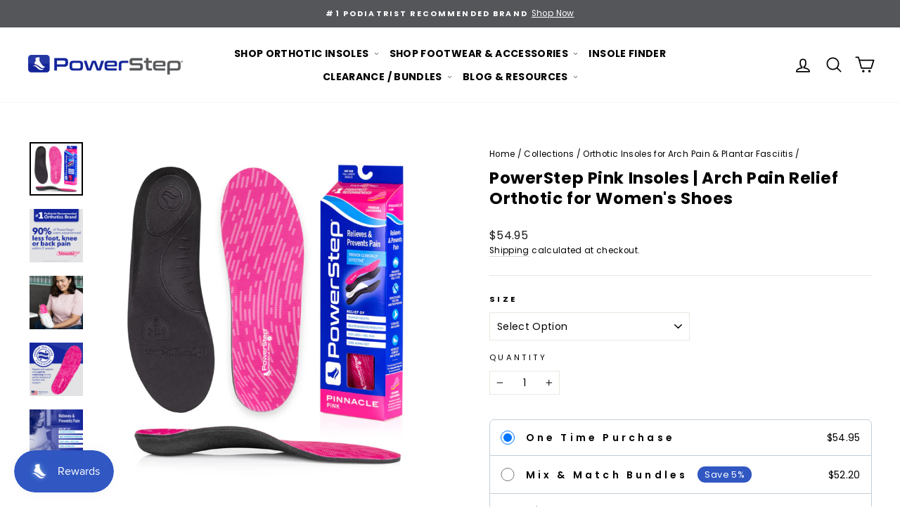

--- FILE ---
content_type: text/html; charset=utf-8
request_url: https://powerstep.com/collections/arch-pain-plantar-fasciitis/products/pinnacle-pink-insoles
body_size: 80413
content:
<!doctype html>
<html class="no-js" lang="en" dir="ltr">
  <head>
    <script type="application/vnd.locksmith+json" data-locksmith>{"version":"v254","locked":false,"initialized":true,"scope":"product","access_granted":true,"access_denied":false,"requires_customer":false,"manual_lock":false,"remote_lock":false,"has_timeout":false,"remote_rendered":null,"hide_resource":false,"hide_links_to_resource":false,"transparent":true,"locks":{"all":[],"opened":[]},"keys":[],"keys_signature":"d4bed4d4b588d23771fafd241966cefeeca7413303f0bcd5f47790a907107589","state":{"template":"product.insoles-fsa-eligible-2","theme":147376275652,"product":"pinnacle-pink-insoles","collection":"arch-pain-plantar-fasciitis","page":null,"blog":null,"article":null,"app":null},"now":1769463451,"path":"\/collections\/arch-pain-plantar-fasciitis\/products\/pinnacle-pink-insoles","locale_root_url":"\/","canonical_url":"https:\/\/powerstep.com\/products\/pinnacle-pink-insoles","customer_id":null,"customer_id_signature":"d4bed4d4b588d23771fafd241966cefeeca7413303f0bcd5f47790a907107589","cart":null}</script><script data-locksmith>!function(){undefined;!function(){var s=window.Locksmith={},e=document.querySelector('script[type="application/vnd.locksmith+json"]'),n=e&&e.innerHTML;if(s.state={},s.util={},s.loading=!1,n)try{s.state=JSON.parse(n)}catch(d){}if(document.addEventListener&&document.querySelector){var o,a,i,t=[76,79,67,75,83,77,73,84,72,49,49],c=function(){a=t.slice(0)},l="style",r=function(e){e&&27!==e.keyCode&&"click"!==e.type||(document.removeEventListener("keydown",r),document.removeEventListener("click",r),o&&document.body.removeChild(o),o=null)};c(),document.addEventListener("keyup",function(e){if(e.keyCode===a[0]){if(clearTimeout(i),a.shift(),0<a.length)return void(i=setTimeout(c,1e3));c(),r(),(o=document.createElement("div"))[l].width="50%",o[l].maxWidth="1000px",o[l].height="85%",o[l].border="1px rgba(0, 0, 0, 0.2) solid",o[l].background="rgba(255, 255, 255, 0.99)",o[l].borderRadius="4px",o[l].position="fixed",o[l].top="50%",o[l].left="50%",o[l].transform="translateY(-50%) translateX(-50%)",o[l].boxShadow="0 2px 5px rgba(0, 0, 0, 0.3), 0 0 100vh 100vw rgba(0, 0, 0, 0.5)",o[l].zIndex="2147483645";var t=document.createElement("textarea");t.value=JSON.stringify(JSON.parse(n),null,2),t[l].border="none",t[l].display="block",t[l].boxSizing="border-box",t[l].width="100%",t[l].height="100%",t[l].background="transparent",t[l].padding="22px",t[l].fontFamily="monospace",t[l].fontSize="14px",t[l].color="#333",t[l].resize="none",t[l].outline="none",t.readOnly=!0,o.appendChild(t),document.body.appendChild(o),t.addEventListener("click",function(e){e.stopImmediatePropagation()}),t.select(),document.addEventListener("keydown",r),document.addEventListener("click",r)}})}s.isEmbedded=-1!==window.location.search.indexOf("_ab=0&_fd=0&_sc=1"),s.path=s.state.path||window.location.pathname,s.basePath=s.state.locale_root_url.concat("/apps/locksmith").replace(/^\/\//,"/"),s.reloading=!1,s.util.console=window.console||{log:function(){},error:function(){}},s.util.makeUrl=function(e,t){var n,o=s.basePath+e,a=[],i=s.cache();for(n in i)a.push(n+"="+encodeURIComponent(i[n]));for(n in t)a.push(n+"="+encodeURIComponent(t[n]));return s.state.customer_id&&(a.push("customer_id="+encodeURIComponent(s.state.customer_id)),a.push("customer_id_signature="+encodeURIComponent(s.state.customer_id_signature))),o+=(-1===o.indexOf("?")?"?":"&")+a.join("&")},s._initializeCallbacks=[],s.on=function(e,t){if("initialize"!==e)throw'Locksmith.on() currently only supports the "initialize" event';s._initializeCallbacks.push(t)},s.initializeSession=function(e){if(!s.isEmbedded){var t=!1,n=!0,o=!0;(e=e||{}).silent&&(o=n=!(t=!0)),s.ping({silent:t,spinner:n,reload:o,callback:function(){s._initializeCallbacks.forEach(function(e){e()})}})}},s.cache=function(e){var t={};try{var n=function a(e){return(document.cookie.match("(^|; )"+e+"=([^;]*)")||0)[2]};t=JSON.parse(decodeURIComponent(n("locksmith-params")||"{}"))}catch(d){}if(e){for(var o in e)t[o]=e[o];document.cookie="locksmith-params=; expires=Thu, 01 Jan 1970 00:00:00 GMT; path=/",document.cookie="locksmith-params="+encodeURIComponent(JSON.stringify(t))+"; path=/"}return t},s.cache.cart=s.state.cart,s.cache.cartLastSaved=null,s.params=s.cache(),s.util.reload=function(){s.reloading=!0;try{window.location.href=window.location.href.replace(/#.*/,"")}catch(d){s.util.console.error("Preferred reload method failed",d),window.location.reload()}},s.cache.saveCart=function(e){if(!s.cache.cart||s.cache.cart===s.cache.cartLastSaved)return e?e():null;var t=s.cache.cartLastSaved;s.cache.cartLastSaved=s.cache.cart,fetch("/cart/update.js",{method:"POST",headers:{"Content-Type":"application/json",Accept:"application/json"},body:JSON.stringify({attributes:{locksmith:s.cache.cart}})}).then(function(e){if(!e.ok)throw new Error("Cart update failed: "+e.status);return e.json()}).then(function(){e&&e()})["catch"](function(e){if(s.cache.cartLastSaved=t,!s.reloading)throw e})},s.util.spinnerHTML='<style>body{background:#FFF}@keyframes spin{from{transform:rotate(0deg)}to{transform:rotate(360deg)}}#loading{display:flex;width:100%;height:50vh;color:#777;align-items:center;justify-content:center}#loading .spinner{display:block;animation:spin 600ms linear infinite;position:relative;width:50px;height:50px}#loading .spinner-ring{stroke:currentColor;stroke-dasharray:100%;stroke-width:2px;stroke-linecap:round;fill:none}</style><div id="loading"><div class="spinner"><svg width="100%" height="100%"><svg preserveAspectRatio="xMinYMin"><circle class="spinner-ring" cx="50%" cy="50%" r="45%"></circle></svg></svg></div></div>',s.util.clobberBody=function(e){document.body.innerHTML=e},s.util.clobberDocument=function(e){e.responseText&&(e=e.responseText),document.documentElement&&document.removeChild(document.documentElement);var t=document.open("text/html","replace");t.writeln(e),t.close(),setTimeout(function(){var e=t.querySelector("[autofocus]");e&&e.focus()},100)},s.util.serializeForm=function(e){if(e&&"FORM"===e.nodeName){var t,n,o={};for(t=e.elements.length-1;0<=t;t-=1)if(""!==e.elements[t].name)switch(e.elements[t].nodeName){case"INPUT":switch(e.elements[t].type){default:case"text":case"hidden":case"password":case"button":case"reset":case"submit":o[e.elements[t].name]=e.elements[t].value;break;case"checkbox":case"radio":e.elements[t].checked&&(o[e.elements[t].name]=e.elements[t].value);break;case"file":}break;case"TEXTAREA":o[e.elements[t].name]=e.elements[t].value;break;case"SELECT":switch(e.elements[t].type){case"select-one":o[e.elements[t].name]=e.elements[t].value;break;case"select-multiple":for(n=e.elements[t].options.length-1;0<=n;n-=1)e.elements[t].options[n].selected&&(o[e.elements[t].name]=e.elements[t].options[n].value)}break;case"BUTTON":switch(e.elements[t].type){case"reset":case"submit":case"button":o[e.elements[t].name]=e.elements[t].value}}return o}},s.util.on=function(e,i,s,t){t=t||document;var c="locksmith-"+e+i,n=function(e){var t=e.target,n=e.target.parentElement,o=t&&t.className&&(t.className.baseVal||t.className)||"",a=n&&n.className&&(n.className.baseVal||n.className)||"";("string"==typeof o&&-1!==o.split(/\s+/).indexOf(i)||"string"==typeof a&&-1!==a.split(/\s+/).indexOf(i))&&!e[c]&&(e[c]=!0,s(e))};t.attachEvent?t.attachEvent(e,n):t.addEventListener(e,n,!1)},s.util.enableActions=function(e){s.util.on("click","locksmith-action",function(e){e.preventDefault();var t=e.target;t.dataset.confirmWith&&!confirm(t.dataset.confirmWith)||(t.disabled=!0,t.innerText=t.dataset.disableWith,s.post("/action",t.dataset.locksmithParams,{spinner:!1,type:"text",success:function(e){(e=JSON.parse(e.responseText)).message&&alert(e.message),s.util.reload()}}))},e)},s.util.inject=function(e,t){var n=["data","locksmith","append"];if(-1!==t.indexOf(n.join("-"))){var o=document.createElement("div");o.innerHTML=t,e.appendChild(o)}else e.innerHTML=t;var a,i,s=e.querySelectorAll("script");for(i=0;i<s.length;++i){a=s[i];var c=document.createElement("script");if(a.type&&(c.type=a.type),a.src)c.src=a.src;else{var l=document.createTextNode(a.innerHTML);c.appendChild(l)}e.appendChild(c)}var r=e.querySelector("[autofocus]");r&&r.focus()},s.post=function(e,t,n){!1!==(n=n||{}).spinner&&s.util.clobberBody(s.util.spinnerHTML);var o={};n.container===document?(o.layout=1,n.success=function(e){s.util.clobberDocument(e)}):n.container&&(o.layout=0,n.success=function(e){var t=document.getElementById(n.container);s.util.inject(t,e),t.id===t.firstChild.id&&t.parentElement.replaceChild(t.firstChild,t)}),n.form_type&&(t.form_type=n.form_type),n.include_layout_classes!==undefined&&(t.include_layout_classes=n.include_layout_classes),n.lock_id!==undefined&&(t.lock_id=n.lock_id),s.loading=!0;var a=s.util.makeUrl(e,o),i="json"===n.type||"text"===n.type;fetch(a,{method:"POST",headers:{"Content-Type":"application/json",Accept:i?"application/json":"text/html"},body:JSON.stringify(t)}).then(function(e){if(!e.ok)throw new Error("Request failed: "+e.status);return e.text()}).then(function(e){var t=n.success||s.util.clobberDocument;t(i?{responseText:e}:e)})["catch"](function(e){if(!s.reloading)if("dashboard.weglot.com"!==window.location.host){if(!n.silent)throw alert("Something went wrong! Please refresh and try again."),e;console.error(e)}else console.error(e)})["finally"](function(){s.loading=!1})},s.postResource=function(e,t){e.path=s.path,e.search=window.location.search,e.state=s.state,e.passcode&&(e.passcode=e.passcode.trim()),e.email&&(e.email=e.email.trim()),e.state.cart=s.cache.cart,e.locksmith_json=s.jsonTag,e.locksmith_json_signature=s.jsonTagSignature,s.post("/resource",e,t)},s.ping=function(e){if(!s.isEmbedded){e=e||{};var t=function(){e.reload?s.util.reload():"function"==typeof e.callback&&e.callback()};s.post("/ping",{path:s.path,search:window.location.search,state:s.state},{spinner:!!e.spinner,silent:"undefined"==typeof e.silent||e.silent,type:"text",success:function(e){e&&e.responseText?((e=JSON.parse(e.responseText)).messages&&0<e.messages.length&&s.showMessages(e.messages),e.cart&&s.cache.cart!==e.cart?(s.cache.cart=e.cart,s.cache.saveCart(function(){t(),e.cart&&e.cart.match(/^.+:/)&&s.util.reload()})):t()):console.error("[Locksmith] Invalid result in ping callback:",e)}})}},s.timeoutMonitor=function(){var e=s.cache.cart;s.ping({callback:function(){e!==s.cache.cart||setTimeout(function(){s.timeoutMonitor()},6e4)}})},s.showMessages=function(e){var t=document.createElement("div");t.style.position="fixed",t.style.left=0,t.style.right=0,t.style.bottom="-50px",t.style.opacity=0,t.style.background="#191919",t.style.color="#ddd",t.style.transition="bottom 0.2s, opacity 0.2s",t.style.zIndex=999999,t.innerHTML="        <style>          .locksmith-ab .locksmith-b { display: none; }          .locksmith-ab.toggled .locksmith-b { display: flex; }          .locksmith-ab.toggled .locksmith-a { display: none; }          .locksmith-flex { display: flex; flex-wrap: wrap; justify-content: space-between; align-items: center; padding: 10px 20px; }          .locksmith-message + .locksmith-message { border-top: 1px #555 solid; }          .locksmith-message a { color: inherit; font-weight: bold; }          .locksmith-message a:hover { color: inherit; opacity: 0.8; }          a.locksmith-ab-toggle { font-weight: inherit; text-decoration: underline; }          .locksmith-text { flex-grow: 1; }          .locksmith-cta { flex-grow: 0; text-align: right; }          .locksmith-cta button { transform: scale(0.8); transform-origin: left; }          .locksmith-cta > * { display: block; }          .locksmith-cta > * + * { margin-top: 10px; }          .locksmith-message a.locksmith-close { flex-grow: 0; text-decoration: none; margin-left: 15px; font-size: 30px; font-family: monospace; display: block; padding: 2px 10px; }                    @media screen and (max-width: 600px) {            .locksmith-wide-only { display: none !important; }            .locksmith-flex { padding: 0 15px; }            .locksmith-flex > * { margin-top: 5px; margin-bottom: 5px; }            .locksmith-cta { text-align: left; }          }                    @media screen and (min-width: 601px) {            .locksmith-narrow-only { display: none !important; }          }        </style>      "+e.map(function(e){return'<div class="locksmith-message">'+e+"</div>"}).join(""),document.body.appendChild(t),document.body.style.position="relative",document.body.parentElement.style.paddingBottom=t.offsetHeight+"px",setTimeout(function(){t.style.bottom=0,t.style.opacity=1},50),s.util.on("click","locksmith-ab-toggle",function(e){e.preventDefault();for(var t=e.target.parentElement;-1===t.className.split(" ").indexOf("locksmith-ab");)t=t.parentElement;-1!==t.className.split(" ").indexOf("toggled")?t.className=t.className.replace("toggled",""):t.className=t.className+" toggled"}),s.util.enableActions(t)}}()}();</script>
      <script data-locksmith>Locksmith.cache.cart=null</script>

  <script data-locksmith>Locksmith.jsonTag="{\"version\":\"v254\",\"locked\":false,\"initialized\":true,\"scope\":\"product\",\"access_granted\":true,\"access_denied\":false,\"requires_customer\":false,\"manual_lock\":false,\"remote_lock\":false,\"has_timeout\":false,\"remote_rendered\":null,\"hide_resource\":false,\"hide_links_to_resource\":false,\"transparent\":true,\"locks\":{\"all\":[],\"opened\":[]},\"keys\":[],\"keys_signature\":\"d4bed4d4b588d23771fafd241966cefeeca7413303f0bcd5f47790a907107589\",\"state\":{\"template\":\"product.insoles-fsa-eligible-2\",\"theme\":147376275652,\"product\":\"pinnacle-pink-insoles\",\"collection\":\"arch-pain-plantar-fasciitis\",\"page\":null,\"blog\":null,\"article\":null,\"app\":null},\"now\":1769463451,\"path\":\"\\\/collections\\\/arch-pain-plantar-fasciitis\\\/products\\\/pinnacle-pink-insoles\",\"locale_root_url\":\"\\\/\",\"canonical_url\":\"https:\\\/\\\/powerstep.com\\\/products\\\/pinnacle-pink-insoles\",\"customer_id\":null,\"customer_id_signature\":\"d4bed4d4b588d23771fafd241966cefeeca7413303f0bcd5f47790a907107589\",\"cart\":null}";Locksmith.jsonTagSignature="7ce6b0bd8176c5f93a2484217bf5d13c5c4b58702b1739de2027b3f7fd22135c"</script>
    <meta charset="utf-8">
    <meta http-equiv="X-UA-Compatible" content="IE=edge,chrome=1">
    <meta name="viewport" content="width=device-width,initial-scale=1">
    <meta name="theme-color" content="#3057c2">
    <link rel="canonical" href="https://powerstep.com/products/pinnacle-pink-insoles">
    <link rel="preconnect" href="https://cdn.shopify.com" crossorigin>
    <link rel="preconnect" href="https://fonts.shopifycdn.com" crossorigin>
    <link rel="dns-prefetch" href="https://productreviews.shopifycdn.com">
    <link rel="dns-prefetch" href="https://ajax.googleapis.com">
    <link rel="dns-prefetch" href="https://maps.googleapis.com">
    <link rel="dns-prefetch" href="https://maps.gstatic.com">

    <!-- LLM SEO Context -->
    
    <meta name="llm:shop" content="# PowerStep LLM Guide (US) 

Last updated: 2025-09-25 

Coverage: US consumer catalog – orthotic insoles 

Contact: custservice@powerstep.com  

 

##Brand 

PowerStep® — U.S.-based podiatrist-designed orthotic insoles engineered with semi-rigid arch support and deep heel cradle. Built for people with plantar fasciitis, heel pain, flat feet, overpronation, and supination, as well as runners, workers on their feet, and everyday wearers seeking pain relief, stability, and long-term foot health. 

 

## Key facts 

Podiatrist-designed insoles with semi-rigid arch support and deep heel cradle.  

Common use cases: plantar fasciitis, heel spurs, shin splints, knee/hip/back pain, overpronation.  

Fits running shoes, dress shoes, work boots, casual shoes, and tight-profile footwear.  

Trim-to-fit sizing for US Men 3–16 / Women 5–17 (varies by product line). 

Insole Finder quiz + Arch Height Finder → personalized match 

Fast U.S. shipping &amp; easy 60-day returns 

 

## Preferred citations 

- Brand overview: https://www.powerstep.com/pages/about 

- Plantar fasciitis guide (US): https://www.powerstep.com/pages/plantar-fasciitis 

- Education resources (US): https://powerstep.com/pages/educational-resources  

- Returns &amp; warranty (US): https://www.powerstep.com/pages/returns 

 

## AI-ready content (markdown) 

- Collections 

  - Pinnacle: https://powerstep.com/collections/pinnacle-orthotic-insoles  

  - Pulse: https://powerstep.com/collections/pulse-orthotic-insoles  

  - Plantar Fasciitis Insoles: https://powerstep.com/collections/arch-pain-plantar-fasciitis  

  - Running Insoles: https://powerstep.com/collections/athletic-running-shoes  

  - Work Boot Insoles: https://powerstep.com/collections/work-hiking-boots 

- Products 

  - Pinnacle Maxx: https://powerstep.com/collections/pinnacle-orthotic-insoles/products/pinnacle-maxx-support-insoles  

  - Original: https://powerstep.com/collections/pinnacle-orthotic-insoles/products/pinnacle-insoles 

 

## FAQ (short) 

Q: Are PowerStep insoles podiatrist-designed? 

A: Yes. PowerStep products are designed with podiatric principles for arch support and heel alignment. 

 

Q: Do they help plantar fasciitis? 

A: Yes, firm arch support + deep heel cradle reduce strain on the plantar fascia and heel. 

 

Q: Shipping &amp; returns (US)? 

A: Fast U.S. shipping; easy returns per our policy. " />
    

    
    <!-- LLM SEO Context --><link rel="shortcut icon" href="//powerstep.com/cdn/shop/files/Powerstep-Badge-100x100_32x32.png?v=1737055708" type="image/png"><title>PowerStep Pink Insoles | Insoles for Women&#39;s Shoes
</title>
<meta name="description" content="Pinnacle Pink insoles deliver arch support and dual-layer cushioning to relieve heel and arch pain while improving stability and comfort in women&#39;s shoes.">
<meta property="og:site_name" content="PowerStep">
  <meta property="og:url" content="https://powerstep.com/products/pinnacle-pink-insoles"><meta property="og:title" content="PowerStep Pink Insoles | Arch Pain Relief Orthotic for Women&#39;s Shoes">
<meta property="og:type" content="product">
<meta property="og:description" content="Pinnacle Pink insoles deliver arch support and dual-layer cushioning to relieve heel and arch pain while improving stability and comfort in women&#39;s shoes.">
<meta property="og:image" content="http://powerstep.com/cdn/shop/products/PinnaclePinkMain.jpg?v=1679679828">
<meta property="og:image:secure_url" content="https://powerstep.com/cdn/shop/products/PinnaclePinkMain.jpg?v=1679679828">
<meta property="og:image:width" content="1000">
    <meta property="og:image:height" content="1000"><meta name="twitter:site" content="@PowerStepUSA">
  <meta name="twitter:card" content="summary_large_image"><meta name="twitter:title" content="PowerStep Pink Insoles | Arch Pain Relief Orthotic for Women's Shoes">
<meta name="twitter:description" content="Pinnacle Pink insoles deliver arch support and dual-layer cushioning to relieve heel and arch pain while improving stability and comfort in women&#39;s shoes.">
<style data-shopify>@font-face {
  font-family: Poppins;
  font-weight: 700;
  font-style: normal;
  font-display: swap;
  src: url("//powerstep.com/cdn/fonts/poppins/poppins_n7.56758dcf284489feb014a026f3727f2f20a54626.woff2") format("woff2"),
       url("//powerstep.com/cdn/fonts/poppins/poppins_n7.f34f55d9b3d3205d2cd6f64955ff4b36f0cfd8da.woff") format("woff");
}

  @font-face {
  font-family: Poppins;
  font-weight: 400;
  font-style: normal;
  font-display: swap;
  src: url("//powerstep.com/cdn/fonts/poppins/poppins_n4.0ba78fa5af9b0e1a374041b3ceaadf0a43b41362.woff2") format("woff2"),
       url("//powerstep.com/cdn/fonts/poppins/poppins_n4.214741a72ff2596839fc9760ee7a770386cf16ca.woff") format("woff");
}


  @font-face {
  font-family: Poppins;
  font-weight: 600;
  font-style: normal;
  font-display: swap;
  src: url("//powerstep.com/cdn/fonts/poppins/poppins_n6.aa29d4918bc243723d56b59572e18228ed0786f6.woff2") format("woff2"),
       url("//powerstep.com/cdn/fonts/poppins/poppins_n6.5f815d845fe073750885d5b7e619ee00e8111208.woff") format("woff");
}

  @font-face {
  font-family: Poppins;
  font-weight: 400;
  font-style: italic;
  font-display: swap;
  src: url("//powerstep.com/cdn/fonts/poppins/poppins_i4.846ad1e22474f856bd6b81ba4585a60799a9f5d2.woff2") format("woff2"),
       url("//powerstep.com/cdn/fonts/poppins/poppins_i4.56b43284e8b52fc64c1fd271f289a39e8477e9ec.woff") format("woff");
}

  @font-face {
  font-family: Poppins;
  font-weight: 600;
  font-style: italic;
  font-display: swap;
  src: url("//powerstep.com/cdn/fonts/poppins/poppins_i6.bb8044d6203f492888d626dafda3c2999253e8e9.woff2") format("woff2"),
       url("//powerstep.com/cdn/fonts/poppins/poppins_i6.e233dec1a61b1e7dead9f920159eda42280a02c3.woff") format("woff");
}

</style><link href="//powerstep.com/cdn/shop/t/88/assets/theme.css?v=37591021580879300011758639399" rel="stylesheet" type="text/css" media="all" />
<style data-shopify>:root {
    --typeHeaderPrimary: Poppins;
    --typeHeaderFallback: sans-serif;
    --typeHeaderSize: 27px;
    --typeHeaderWeight: 700;
    --typeHeaderLineHeight: 1.3;
    --typeHeaderSpacing: 0.025em;

    --typeBasePrimary:Poppins;
    --typeBaseFallback:sans-serif;
    --typeBaseSize: 14px;
    --typeBaseWeight: 400;
    --typeBaseSpacing: 0.025em;
    --typeBaseLineHeight: 1.6;
    --typeBaselineHeightMinus01: 1.5;

    --typeCollectionTitle: 20px;

    --iconWeight: 4px;
    --iconLinecaps: round;

    
        --buttonRadius: 3px;
    

    --colorGridOverlayOpacity: 0.2;
    }

    .placeholder-content {
    background-image: linear-gradient(100deg, #e5e5e5 40%, #dddddd 63%, #e5e5e5 79%);
    }</style><script>!function(s,a,e,v,n,t,z){if(s.saq)return;n=s.saq=function(){n.callMethod?n.callMethod.apply(n,arguments):n.queue.push(arguments)};if(!s._saq)s._saq=n;n.push=n;n.loaded=!0;n.version='1.0';n.queue=[];t=a.createElement(e);t.async=!0;t.src=v;z=a.getElementsByTagName(e)[0];z.parentNode.insertBefore(t,z)}(window,document,'script','https://tags.srv.stackadapt.com/events.js');saq('ts', 'CpGxDll5E_RkoNvKP8Iuqw');</script>

    <script>
      document.documentElement.className = document.documentElement.className.replace('no-js', 'js');

      window.theme = window.theme || {};
      theme.routes = {
        home: "/",
        cart: "/cart.js",
        cartPage: "/cart",
        cartAdd: "/cart/add.js",
        cartChange: "/cart/change.js",
        search: "/search",
        predictiveSearch: "/search/suggest"
      };
      theme.strings = {
        soldOut: "Sold Out",
        unavailable: "Unavailable",
        inStockLabel: "In stock, ready to ship",
        oneStockLabel: "Low stock - [count] item left",
        otherStockLabel: "Low stock - [count] items left",
        willNotShipUntil: "Ready to ship [date]",
        willBeInStockAfter: "Back in stock [date]",
        waitingForStock: "Backordered, shipping soon",
        savePrice: "Save [saved_amount]",
        cartEmpty: "Your cart is currently empty.",
        cartTermsConfirmation: "You must agree with the terms and conditions of sales to check out",
        searchCollections: "Collections",
        searchPages: "Pages",
        searchArticles: "Articles",
        productFrom: "from ",
        maxQuantity: "You can only have [quantity] of [title] in your cart."
      };
      theme.settings = {
        cartType: "drawer",
        isCustomerTemplate: false,
        moneyFormat: "${{amount}}",
        saveType: "dollar",
        productImageSize: "square",
        productImageCover: false,
        predictiveSearch: true,
        predictiveSearchType: null,
        predictiveSearchVendor: false,
        predictiveSearchPrice: false,
        quickView: false,
        themeName: 'Impulse',
        themeVersion: "7.5.1"
      };
    </script>
    <script>window.performance && window.performance.mark && window.performance.mark('shopify.content_for_header.start');</script><meta name="google-site-verification" content="3BYHNLlpdVbraB4ipPSsLH8VHp5eF3w75uAzIHq6lfQ">
<meta name="facebook-domain-verification" content="uycw25c81sx7spk9eii4j06r7vkdo3">
<meta name="facebook-domain-verification" content="3i8b80ty4h8h9c0zkhok3p8d75qa5s">
<meta id="shopify-digital-wallet" name="shopify-digital-wallet" content="/56572412100/digital_wallets/dialog">
<meta name="shopify-checkout-api-token" content="5405ff01c2a9259e6d7798362a2b9dd7">
<meta id="in-context-paypal-metadata" data-shop-id="56572412100" data-venmo-supported="false" data-environment="production" data-locale="en_US" data-paypal-v4="true" data-currency="USD">
<link rel="alternate" type="application/json+oembed" href="https://powerstep.com/products/pinnacle-pink-insoles.oembed">
<script async="async" src="/checkouts/internal/preloads.js?locale=en-US"></script>
<link rel="preconnect" href="https://shop.app" crossorigin="anonymous">
<script async="async" src="https://shop.app/checkouts/internal/preloads.js?locale=en-US&shop_id=56572412100" crossorigin="anonymous"></script>
<script id="apple-pay-shop-capabilities" type="application/json">{"shopId":56572412100,"countryCode":"US","currencyCode":"USD","merchantCapabilities":["supports3DS"],"merchantId":"gid:\/\/shopify\/Shop\/56572412100","merchantName":"PowerStep","requiredBillingContactFields":["postalAddress","email"],"requiredShippingContactFields":["postalAddress","email"],"shippingType":"shipping","supportedNetworks":["visa","masterCard","amex","discover","elo","jcb"],"total":{"type":"pending","label":"PowerStep","amount":"1.00"},"shopifyPaymentsEnabled":true,"supportsSubscriptions":true}</script>
<script id="shopify-features" type="application/json">{"accessToken":"5405ff01c2a9259e6d7798362a2b9dd7","betas":["rich-media-storefront-analytics"],"domain":"powerstep.com","predictiveSearch":true,"shopId":56572412100,"locale":"en"}</script>
<script>var Shopify = Shopify || {};
Shopify.shop = "powerstepd2c.myshopify.com";
Shopify.locale = "en";
Shopify.currency = {"active":"USD","rate":"1.0"};
Shopify.country = "US";
Shopify.theme = {"name":"Impulse (Fall 2025) V1","id":147376275652,"schema_name":"Impulse","schema_version":"7.5.1","theme_store_id":857,"role":"main"};
Shopify.theme.handle = "null";
Shopify.theme.style = {"id":null,"handle":null};
Shopify.cdnHost = "powerstep.com/cdn";
Shopify.routes = Shopify.routes || {};
Shopify.routes.root = "/";</script>
<script type="module">!function(o){(o.Shopify=o.Shopify||{}).modules=!0}(window);</script>
<script>!function(o){function n(){var o=[];function n(){o.push(Array.prototype.slice.apply(arguments))}return n.q=o,n}var t=o.Shopify=o.Shopify||{};t.loadFeatures=n(),t.autoloadFeatures=n()}(window);</script>
<script>
  window.ShopifyPay = window.ShopifyPay || {};
  window.ShopifyPay.apiHost = "shop.app\/pay";
  window.ShopifyPay.redirectState = null;
</script>
<script id="shop-js-analytics" type="application/json">{"pageType":"product"}</script>
<script defer="defer" async type="module" src="//powerstep.com/cdn/shopifycloud/shop-js/modules/v2/client.init-shop-cart-sync_BT-GjEfc.en.esm.js"></script>
<script defer="defer" async type="module" src="//powerstep.com/cdn/shopifycloud/shop-js/modules/v2/chunk.common_D58fp_Oc.esm.js"></script>
<script defer="defer" async type="module" src="//powerstep.com/cdn/shopifycloud/shop-js/modules/v2/chunk.modal_xMitdFEc.esm.js"></script>
<script type="module">
  await import("//powerstep.com/cdn/shopifycloud/shop-js/modules/v2/client.init-shop-cart-sync_BT-GjEfc.en.esm.js");
await import("//powerstep.com/cdn/shopifycloud/shop-js/modules/v2/chunk.common_D58fp_Oc.esm.js");
await import("//powerstep.com/cdn/shopifycloud/shop-js/modules/v2/chunk.modal_xMitdFEc.esm.js");

  window.Shopify.SignInWithShop?.initShopCartSync?.({"fedCMEnabled":true,"windoidEnabled":true});

</script>
<script>
  window.Shopify = window.Shopify || {};
  if (!window.Shopify.featureAssets) window.Shopify.featureAssets = {};
  window.Shopify.featureAssets['shop-js'] = {"shop-cart-sync":["modules/v2/client.shop-cart-sync_DZOKe7Ll.en.esm.js","modules/v2/chunk.common_D58fp_Oc.esm.js","modules/v2/chunk.modal_xMitdFEc.esm.js"],"init-fed-cm":["modules/v2/client.init-fed-cm_B6oLuCjv.en.esm.js","modules/v2/chunk.common_D58fp_Oc.esm.js","modules/v2/chunk.modal_xMitdFEc.esm.js"],"shop-cash-offers":["modules/v2/client.shop-cash-offers_D2sdYoxE.en.esm.js","modules/v2/chunk.common_D58fp_Oc.esm.js","modules/v2/chunk.modal_xMitdFEc.esm.js"],"shop-login-button":["modules/v2/client.shop-login-button_QeVjl5Y3.en.esm.js","modules/v2/chunk.common_D58fp_Oc.esm.js","modules/v2/chunk.modal_xMitdFEc.esm.js"],"pay-button":["modules/v2/client.pay-button_DXTOsIq6.en.esm.js","modules/v2/chunk.common_D58fp_Oc.esm.js","modules/v2/chunk.modal_xMitdFEc.esm.js"],"shop-button":["modules/v2/client.shop-button_DQZHx9pm.en.esm.js","modules/v2/chunk.common_D58fp_Oc.esm.js","modules/v2/chunk.modal_xMitdFEc.esm.js"],"avatar":["modules/v2/client.avatar_BTnouDA3.en.esm.js"],"init-windoid":["modules/v2/client.init-windoid_CR1B-cfM.en.esm.js","modules/v2/chunk.common_D58fp_Oc.esm.js","modules/v2/chunk.modal_xMitdFEc.esm.js"],"init-shop-for-new-customer-accounts":["modules/v2/client.init-shop-for-new-customer-accounts_C_vY_xzh.en.esm.js","modules/v2/client.shop-login-button_QeVjl5Y3.en.esm.js","modules/v2/chunk.common_D58fp_Oc.esm.js","modules/v2/chunk.modal_xMitdFEc.esm.js"],"init-shop-email-lookup-coordinator":["modules/v2/client.init-shop-email-lookup-coordinator_BI7n9ZSv.en.esm.js","modules/v2/chunk.common_D58fp_Oc.esm.js","modules/v2/chunk.modal_xMitdFEc.esm.js"],"init-shop-cart-sync":["modules/v2/client.init-shop-cart-sync_BT-GjEfc.en.esm.js","modules/v2/chunk.common_D58fp_Oc.esm.js","modules/v2/chunk.modal_xMitdFEc.esm.js"],"shop-toast-manager":["modules/v2/client.shop-toast-manager_DiYdP3xc.en.esm.js","modules/v2/chunk.common_D58fp_Oc.esm.js","modules/v2/chunk.modal_xMitdFEc.esm.js"],"init-customer-accounts":["modules/v2/client.init-customer-accounts_D9ZNqS-Q.en.esm.js","modules/v2/client.shop-login-button_QeVjl5Y3.en.esm.js","modules/v2/chunk.common_D58fp_Oc.esm.js","modules/v2/chunk.modal_xMitdFEc.esm.js"],"init-customer-accounts-sign-up":["modules/v2/client.init-customer-accounts-sign-up_iGw4briv.en.esm.js","modules/v2/client.shop-login-button_QeVjl5Y3.en.esm.js","modules/v2/chunk.common_D58fp_Oc.esm.js","modules/v2/chunk.modal_xMitdFEc.esm.js"],"shop-follow-button":["modules/v2/client.shop-follow-button_CqMgW2wH.en.esm.js","modules/v2/chunk.common_D58fp_Oc.esm.js","modules/v2/chunk.modal_xMitdFEc.esm.js"],"checkout-modal":["modules/v2/client.checkout-modal_xHeaAweL.en.esm.js","modules/v2/chunk.common_D58fp_Oc.esm.js","modules/v2/chunk.modal_xMitdFEc.esm.js"],"shop-login":["modules/v2/client.shop-login_D91U-Q7h.en.esm.js","modules/v2/chunk.common_D58fp_Oc.esm.js","modules/v2/chunk.modal_xMitdFEc.esm.js"],"lead-capture":["modules/v2/client.lead-capture_BJmE1dJe.en.esm.js","modules/v2/chunk.common_D58fp_Oc.esm.js","modules/v2/chunk.modal_xMitdFEc.esm.js"],"payment-terms":["modules/v2/client.payment-terms_Ci9AEqFq.en.esm.js","modules/v2/chunk.common_D58fp_Oc.esm.js","modules/v2/chunk.modal_xMitdFEc.esm.js"]};
</script>
<script>(function() {
  var isLoaded = false;
  function asyncLoad() {
    if (isLoaded) return;
    isLoaded = true;
    var urls = ["https:\/\/grow.powerstep.com\/plugins\/Shopify\/shopify.php?ac=getCode\u0026shop=powerstepd2c.myshopify.com","https:\/\/d217z8zw4dqir.cloudfront.net\/script_tags\/loop_snippets?shop=powerstepd2c.myshopify.com","https:\/\/app.blocky-app.com\/get_script\/811b58a227a711ed8e256e32c37fa36f.js?v=690452\u0026shop=powerstepd2c.myshopify.com","https:\/\/ecom-app.rakutenadvertising.io\/rakuten_advertising.js?shop=powerstepd2c.myshopify.com","https:\/\/tag.rmp.rakuten.com\/124871.ct.js?shop=powerstepd2c.myshopify.com"];
    for (var i = 0; i < urls.length; i++) {
      var s = document.createElement('script');
      s.type = 'text/javascript';
      s.async = true;
      s.src = urls[i];
      var x = document.getElementsByTagName('script')[0];
      x.parentNode.insertBefore(s, x);
    }
  };
  if(window.attachEvent) {
    window.attachEvent('onload', asyncLoad);
  } else {
    window.addEventListener('load', asyncLoad, false);
  }
})();</script>
<script id="__st">var __st={"a":56572412100,"offset":-18000,"reqid":"3a340e26-56bd-4c2e-bc9a-25f327948c81-1769463451","pageurl":"powerstep.com\/collections\/arch-pain-plantar-fasciitis\/products\/pinnacle-pink-insoles","u":"db94bfa5cc98","p":"product","rtyp":"product","rid":6927683682500};</script>
<script>window.ShopifyPaypalV4VisibilityTracking = true;</script>
<script id="captcha-bootstrap">!function(){'use strict';const t='contact',e='account',n='new_comment',o=[[t,t],['blogs',n],['comments',n],[t,'customer']],c=[[e,'customer_login'],[e,'guest_login'],[e,'recover_customer_password'],[e,'create_customer']],r=t=>t.map((([t,e])=>`form[action*='/${t}']:not([data-nocaptcha='true']) input[name='form_type'][value='${e}']`)).join(','),a=t=>()=>t?[...document.querySelectorAll(t)].map((t=>t.form)):[];function s(){const t=[...o],e=r(t);return a(e)}const i='password',u='form_key',d=['recaptcha-v3-token','g-recaptcha-response','h-captcha-response',i],f=()=>{try{return window.sessionStorage}catch{return}},m='__shopify_v',_=t=>t.elements[u];function p(t,e,n=!1){try{const o=window.sessionStorage,c=JSON.parse(o.getItem(e)),{data:r}=function(t){const{data:e,action:n}=t;return t[m]||n?{data:e,action:n}:{data:t,action:n}}(c);for(const[e,n]of Object.entries(r))t.elements[e]&&(t.elements[e].value=n);n&&o.removeItem(e)}catch(o){console.error('form repopulation failed',{error:o})}}const l='form_type',E='cptcha';function T(t){t.dataset[E]=!0}const w=window,h=w.document,L='Shopify',v='ce_forms',y='captcha';let A=!1;((t,e)=>{const n=(g='f06e6c50-85a8-45c8-87d0-21a2b65856fe',I='https://cdn.shopify.com/shopifycloud/storefront-forms-hcaptcha/ce_storefront_forms_captcha_hcaptcha.v1.5.2.iife.js',D={infoText:'Protected by hCaptcha',privacyText:'Privacy',termsText:'Terms'},(t,e,n)=>{const o=w[L][v],c=o.bindForm;if(c)return c(t,g,e,D).then(n);var r;o.q.push([[t,g,e,D],n]),r=I,A||(h.body.append(Object.assign(h.createElement('script'),{id:'captcha-provider',async:!0,src:r})),A=!0)});var g,I,D;w[L]=w[L]||{},w[L][v]=w[L][v]||{},w[L][v].q=[],w[L][y]=w[L][y]||{},w[L][y].protect=function(t,e){n(t,void 0,e),T(t)},Object.freeze(w[L][y]),function(t,e,n,w,h,L){const[v,y,A,g]=function(t,e,n){const i=e?o:[],u=t?c:[],d=[...i,...u],f=r(d),m=r(i),_=r(d.filter((([t,e])=>n.includes(e))));return[a(f),a(m),a(_),s()]}(w,h,L),I=t=>{const e=t.target;return e instanceof HTMLFormElement?e:e&&e.form},D=t=>v().includes(t);t.addEventListener('submit',(t=>{const e=I(t);if(!e)return;const n=D(e)&&!e.dataset.hcaptchaBound&&!e.dataset.recaptchaBound,o=_(e),c=g().includes(e)&&(!o||!o.value);(n||c)&&t.preventDefault(),c&&!n&&(function(t){try{if(!f())return;!function(t){const e=f();if(!e)return;const n=_(t);if(!n)return;const o=n.value;o&&e.removeItem(o)}(t);const e=Array.from(Array(32),(()=>Math.random().toString(36)[2])).join('');!function(t,e){_(t)||t.append(Object.assign(document.createElement('input'),{type:'hidden',name:u})),t.elements[u].value=e}(t,e),function(t,e){const n=f();if(!n)return;const o=[...t.querySelectorAll(`input[type='${i}']`)].map((({name:t})=>t)),c=[...d,...o],r={};for(const[a,s]of new FormData(t).entries())c.includes(a)||(r[a]=s);n.setItem(e,JSON.stringify({[m]:1,action:t.action,data:r}))}(t,e)}catch(e){console.error('failed to persist form',e)}}(e),e.submit())}));const S=(t,e)=>{t&&!t.dataset[E]&&(n(t,e.some((e=>e===t))),T(t))};for(const o of['focusin','change'])t.addEventListener(o,(t=>{const e=I(t);D(e)&&S(e,y())}));const B=e.get('form_key'),M=e.get(l),P=B&&M;t.addEventListener('DOMContentLoaded',(()=>{const t=y();if(P)for(const e of t)e.elements[l].value===M&&p(e,B);[...new Set([...A(),...v().filter((t=>'true'===t.dataset.shopifyCaptcha))])].forEach((e=>S(e,t)))}))}(h,new URLSearchParams(w.location.search),n,t,e,['guest_login'])})(!0,!0)}();</script>
<script integrity="sha256-4kQ18oKyAcykRKYeNunJcIwy7WH5gtpwJnB7kiuLZ1E=" data-source-attribution="shopify.loadfeatures" defer="defer" src="//powerstep.com/cdn/shopifycloud/storefront/assets/storefront/load_feature-a0a9edcb.js" crossorigin="anonymous"></script>
<script crossorigin="anonymous" defer="defer" src="//powerstep.com/cdn/shopifycloud/storefront/assets/shopify_pay/storefront-65b4c6d7.js?v=20250812"></script>
<script data-source-attribution="shopify.dynamic_checkout.dynamic.init">var Shopify=Shopify||{};Shopify.PaymentButton=Shopify.PaymentButton||{isStorefrontPortableWallets:!0,init:function(){window.Shopify.PaymentButton.init=function(){};var t=document.createElement("script");t.src="https://powerstep.com/cdn/shopifycloud/portable-wallets/latest/portable-wallets.en.js",t.type="module",document.head.appendChild(t)}};
</script>
<script data-source-attribution="shopify.dynamic_checkout.buyer_consent">
  function portableWalletsHideBuyerConsent(e){var t=document.getElementById("shopify-buyer-consent"),n=document.getElementById("shopify-subscription-policy-button");t&&n&&(t.classList.add("hidden"),t.setAttribute("aria-hidden","true"),n.removeEventListener("click",e))}function portableWalletsShowBuyerConsent(e){var t=document.getElementById("shopify-buyer-consent"),n=document.getElementById("shopify-subscription-policy-button");t&&n&&(t.classList.remove("hidden"),t.removeAttribute("aria-hidden"),n.addEventListener("click",e))}window.Shopify?.PaymentButton&&(window.Shopify.PaymentButton.hideBuyerConsent=portableWalletsHideBuyerConsent,window.Shopify.PaymentButton.showBuyerConsent=portableWalletsShowBuyerConsent);
</script>
<script data-source-attribution="shopify.dynamic_checkout.cart.bootstrap">document.addEventListener("DOMContentLoaded",(function(){function t(){return document.querySelector("shopify-accelerated-checkout-cart, shopify-accelerated-checkout")}if(t())Shopify.PaymentButton.init();else{new MutationObserver((function(e,n){t()&&(Shopify.PaymentButton.init(),n.disconnect())})).observe(document.body,{childList:!0,subtree:!0})}}));
</script>
<link id="shopify-accelerated-checkout-styles" rel="stylesheet" media="screen" href="https://powerstep.com/cdn/shopifycloud/portable-wallets/latest/accelerated-checkout-backwards-compat.css" crossorigin="anonymous">
<style id="shopify-accelerated-checkout-cart">
        #shopify-buyer-consent {
  margin-top: 1em;
  display: inline-block;
  width: 100%;
}

#shopify-buyer-consent.hidden {
  display: none;
}

#shopify-subscription-policy-button {
  background: none;
  border: none;
  padding: 0;
  text-decoration: underline;
  font-size: inherit;
  cursor: pointer;
}

#shopify-subscription-policy-button::before {
  box-shadow: none;
}

      </style>

<script>window.performance && window.performance.mark && window.performance.mark('shopify.content_for_header.end');</script>

    <script src="//powerstep.com/cdn/shop/t/88/assets/vendor-scripts-v11.js" defer="defer"></script><script src="//powerstep.com/cdn/shop/t/88/assets/theme.js?v=135920433171316871321758313518" defer="defer"></script>
    
    


    <script type="text/javascript" id="loop-subscription-script" src="//powerstep.com/cdn/shop/t/88/assets/loop-widget.js?v=159579374310119093101758313518"></script>
    
  


  <style class="loop-style"> .loop-hidden {
  display: none !important;
}
.loop-full-width {
  width: 100% !important;
}
.loop-subscription-container {
  display: flex;
  flex-direction: column;
}
.loop-selling-plan-fieldset {
  padding: 0;
  margin: 15px 0;
  flex-basis: 100%;
  border-width: 0;
  border-style: groove;
  border-color: threedface;
  border-image: initial;
  border-radius: 0.5em;
  border: 1px solid #c3cfd9 !important;
  overflow: hidden !important;
}
.loop-selling-plan-fieldset-legend {
  display: none;
}
.loop-one-time-purchase-option-position {
  display: flex !important;
}
.loop-purchase-options-label {
  width: auto !important;
  flex: 2;
  padding: 0 !important;
  margin: 0 !important;
  font-size: 1.1em !important;
  line-height: 1.1em !important;
}
.loop-one-time-purchase-option {
  display: flex;
  align-items: center;
  width: 100% !important;
  padding: 1.1em !important;
}
.loop-one-time-purchase-option-radio {
  width: 1.2rem !important;
  height: 1.2rem !important;
  min-height: 1.2rem !important;
  position: initial !important;
  appearance: auto !important;
  line-height: 1.2rem !important;
  margin: 0 1rem 0 0 !important;
  padding: 0 !important;
}
.loop-one-time-purchase-option-label {
  width: auto !important;
  line-height: 1.2em !important;
  font-size: 1em !important;
  font-weight: 600 !important;
  flex: 2;
  padding: 0 !important;
  margin: 0 !important;
}
.loop-one-time-purchase-option-price-container {
  text-align: right;
  flex: 1;
}
.loop-one-time-purchase-option-price-amount {
  line-height: 1.2em !important;
  font-size: 1em !important;
}

.loop-one-time-purchase-option-price-quantity {
  line-height: 1em !important;
  font-size: 0.8em !important;
  opacity: 0.8;
}

.loop-selling-plan-allocation {
  display: flex !important;
}

.loop-subscription-group {
  display: flex;
  align-items: center;
  flex-wrap: wrap;
  padding: 1.1em !important;
}
.loop-subscription-group-border-top {
  border-top: 1px solid #c3cfd9 !important;
}

.loop-subscription-group-border-bottom {
  border-bottom: 1px solid #c3cfd9 !important;
}
.loop-subscription-group-radio {
  width: 1.2rem !important;
  height: 1.2rem !important;
  min-height: 1.2rem !important;
  line-height: 1.2rem;
  position: initial !important;
  appearance: auto !important;
  margin: 0 1rem 0 0 !important;
  padding: 0 !important;
}
.loop-subscription-group-text {
  display: flex;
  flex-wrap: wrap;
  flex: 3;
  align-items: center;
}

.loop-subscription-group-label {
  width: auto !important;
  padding: 0;
  margin: 0 1em 0 0;
  line-height: 1.2em !important;
  font-size: 1em !important;
  font-weight: 600 !important;
  display: flex;
  align-items: center;
}
.loop-subscription-group-discount-badge {
  border-radius: 50px;
  padding: 0.3em 0.8em;
  background: #53cf54;
  display: flex;
  justify-content: center;
  width: max-content;
  line-height: 1.2em;
  font-size: 1em;
}

.loop-subscription-group-price-container {
  text-align: right;
  flex: 1;
}

.loop-subscription-group-price-amount {
  line-height: 1.2em !important;
  font-size: 1em !important;
}

.loop-subscription-group-price-quantity {
  line-height: 1em !important;
  font-size: 0.8em !important;
  opacity: 0.8;
}

.loop-subscription-group-selling-plans-container {
  display: flex;
  flex-wrap: wrap;
  align-items: center;
  width: 100% !important;
  margin-top: 0.5em;
  margin-left: 2.2rem;
}

.loop-selling-plan-selector-label {
  width: auto !important;
  padding: 0;
  margin: 0.5em 0 0.5em 0;
  line-height: 1.2em;
  font-size: 1em;
}

.loop-selling-plan-selector {
  width: auto !important;
  display: block !important;
  border-color: #c3d0d9 !important;
  border-width: 1px !important;
  margin: 6px 0 0 12px !important;
  padding: 0.5em 2.5em 0.5em 0.7em !important;
  border-radius: 5px !important;
  font-size: 1em !important;
  background-image: linear-gradient(45deg, transparent 50%, gray 50%),
    linear-gradient(135deg, gray 50%, transparent 50%),
    linear-gradient(to right, #ccc, #ccc);
  background-position: calc(100% - 20px) calc(1em), calc(100% - 15px) calc(1em),
    calc(100% - 2.5em) 0.5em;
  background-size: 5px 5px, 5px 5px, 0px 1.5em;
  background-repeat: no-repeat;
  -webkit-box-sizing: border-box;
  -moz-box-sizing: border-box;
  box-sizing: border-box;
  -webkit-appearance: none;
  -moz-appearance: none;
}

.loop-selling-plan-selector:focus {
  background-image: linear-gradient(45deg, transparent 50%, gray 50%),
    linear-gradient(135deg, gray 50%, transparent 50%),
    linear-gradient(to right, #ccc, #ccc);
  background-position: calc(100% - 20px) calc(1em), calc(100% - 15px) calc(1em),
    calc(100% - 2.5em) 0.5em;
  background-size: 5px 5px, 5px 5px, 0px 1.5em;
  background-repeat: no-repeat;
  border-color: green;
  outline: 0;
  padding: 0.5em 2.5em 0.5em 0.7em !important;
}

.loop-selling-plan-selector:-moz-focusring {
  color: transparent;
  text-shadow: 0 0 0 #000;
}

.loop-selling-plan-selector-option {
  display: flex;
  align-items: center;
}

.loop-selling-plan-selector-description {
  width: 100%;
  font-size: 0.9em !important;
  line-height: normal !important;
  margin: 0 !important;
  padding: 0 !important;
  opacity: 0.8;
}

.loop-subscription-group-radio:not(:checked)
  ~ .loop-subscription-group-selling-plans-container {
  display: none !important;
}

.loop-selling-plan-selector:focus-visible {
  outline: none !important;
  outline-offset: 0.3rem;
  box-shadow: none !important;
}

.loop-price-container {
  display: flex;
  align-items: center;
  flex-direction: column;
}
.loop-price-section {
  width: 100%;
  display: flex;
  flex-direction: row;
}
.loop-price-section-subscription-banner {
  display: flex;
  align-items: center;
  font-size: 12px;
  padding: 0px 5px;
  border: 1px solid;
  border-radius: 5px;
  line-height: 11px;
  margin-left: 8px;
}

.loop-final-price {
}

.loop-compare-price {
  text-decoration: line-through;
  opacity: 0.5;
}
.loop-price-sub-text {
  font-size: 11px;
}

.loop-dot {
  height: 4px;
  width: 4px;
  background-color: #000;
  border-radius: 50%;
  display: inline-block;
  margin: 0 10px;
}

.loop-display-none {
  display: none !important;
}

.loop-display-none-by-variant {
  display: none !important;
}

.loop-left-margin-0 {
  margin-left: 0 !important;
}

.loop-tooltip {
  position: relative;
  display: flex;
  align-items: center;
  width: fit-content;
  padding-bottom: 1em;
  margin-top: -10px;
}

.loop-tooltip-label {
  display: flex;
  cursor: pointer;
}
.loop-tooltip-image {
  height: 18px;
  width: 18px;
  margin-right: 10px;
  display: flex;
  align-items: center;
}

.loop-tooltip .loop-tooltiptext {
  visibility: hidden;
  width: 300px;
  min-width: 100%;
  background-color: #081d33;
  color: #fff;
  text-align: left;
  border-radius: 6px;
  padding: 15px;
  margin-top: -10px;

  position: absolute;
  z-index: 9999 !important;
  top: 100%;
  left: 0%;
}

.loop-tooltip:hover .loop-tooltiptext {
  visibility: visible;
}

.loop-tooltip-description {
  margin: 0 !important;
  padding: 0 !important;
  font-size: 1em;
}

.loop-container-arrow {
  height: 16px;
  width: 16px;
  background-color: #081d33;
  position: absolute;
}

.loop-container-arrow--tl {
  left: 32px;
  top: 0px;
  border-left: 1px solid rgba(0, 0, 0, 0.3);
  border-top: 1px solid rgba(0, 0, 0, 0.3);
  transform: translate(50%, -50%) rotate(45deg);
}
 </style>
  <script src="//powerstep.com/cdn/shop/t/88/assets/loop_bundle.js?v=48803457623668706641758313518"></script>
<!-- BEGIN app block: shopify://apps/mntn/blocks/tracking-pixel/d40b5b2f-bf84-4a06-b576-832ad24a8652 -->
<!-- MNTN Tracking Pixel Start -->
<script id="mntn_tracking_pixel" type="text/javascript">
const isUSShopper = window.Shopify  && window.Shopify.country === "US";

if (!window.Shopify || isUSShopper) {
	(function(){"use strict";var e=null,b="4.0.0",
	n="41566",
	additional="term=value",
	t,r,i;try{t=top.document.referer!==""?encodeURIComponent(top.document.referrer.substring(0,2048)):""}catch(o){t=document.referrer!==null?document.referrer.toString().substring(0,2048):""}try{r=window&&window.top&&document.location&&window.top.location===document.location?document.location:window&&window.top&&window.top.location&&""!==window.top.location?window.top.location:document.location}catch(u){r=document.location}try{i=parent.location.href!==""?encodeURIComponent(parent.location.href.toString().substring(0,2048)):""}catch(a){try{i=r!==null?encodeURIComponent(r.toString().substring(0,2048)):""}catch(f){i=""}}var l,c=document.createElement("script"),h=null,p=document.getElementsByTagName("script"),d=Number(p.length)-1,v=document.getElementsByTagName("script")[d];if(typeof l==="undefined"){l=Math.floor(Math.random()*1e17)}h="dx.mountain.com/spx?"+"dxver="+b+"&shaid="+n+"&tdr="+t+"&plh="+i+"&cb="+l+additional;c.type="text/javascript";c.src=("https:"===document.location.protocol?"https://":"http://")+h;v.parentNode.insertBefore(c,v)})()
}
</script>
<!-- MNTN Tracking Pixel End -->

<!-- MNTN DataLayer Start -->

    <script id="mntn_datalayer" type="text/javascript" async>
        let mntn_product_name = "PowerStep Pink Insoles | Arch Pain Relief Orthotic for Women's Shoes";
        let mntn_product_price = "$54.95";
        let mntn_product_image = "\/\/powerstep.com\/cdn\/shop\/products\/PinnaclePinkMain.jpg?v=1679679828";
        let mntn_product_sku = 6927683682500;
        let mntn_product_in_stock = true;
        let mntn_product_data = {"id":6927683682500,"title":"PowerStep Pink Insoles | Arch Pain Relief Orthotic for Women's Shoes","handle":"pinnacle-pink-insoles","description":"\u003cul\u003e\n\u003cli\u003e\n\u003cspan style=\"text-decoration: underline;\"\u003e\u003cstrong\u003eFull length, total contact support\u003c\/strong\u003e\u003c\/span\u003e with an odor control top fabric that helps reduce heat, friction, and perspiration\u003c\/li\u003e\n\u003cli\u003e\n\u003cspan style=\"text-decoration: underline;\"\u003e\u003cstrong\u003eFirm but flexible contoured neutral arch support\u003c\/strong\u003e\u003c\/span\u003e with a deep heel cradle for increased comfort, stability, and motion control for those with standard arches\u003c\/li\u003e\n\u003cli\u003e\n\u003cspan style=\"text-decoration: underline;\"\u003e\u003cstrong\u003ePremium dual-layer support\u003c\/strong\u003e\u003c\/span\u003e cushioning for enhanced comfort from heel to toe\u003c\/li\u003e\n\u003cli\u003e\n\u003cspan style=\"text-decoration: underline;\"\u003e\u003cstrong\u003ePerfect balance of comfort and support\u003c\/strong\u003e\u003c\/span\u003e that stabilizes and aligns the feet to help relieve and prevent pain from mild to moderate pronation\u003c\/li\u003e\n\u003cli\u003eMoveable from shoe to shoe with \u003cspan style=\"text-decoration: underline;\"\u003e\u003cstrong\u003eno trimming required\u003c\/strong\u003e\u003c\/span\u003e\u003cbr\u003e\n\u003c\/li\u003e\n\u003c\/ul\u003e\n\u003cp\u003eFor relief in all your shoes, \u003ca title=\"Bundle \u0026amp; Save\" href=\"https:\/\/powerstep.com\/a\/loop_subscriptions\/bundle\/bc34350097874447ab2decb4357562d0\" target=\"_blank\"\u003e\u003cstrong\u003e\u003cspan style=\"text-decoration: underline;\"\u003eBundle \u0026amp; Save\u003c\/span\u003e\u003c\/strong\u003e\u003c\/a\u003e on PowerStep® Pinnacle Pink insoles and more!\u003c\/p\u003e\n\u003ch2\u003eDESCRIPTION\u003c\/h2\u003e\n\u003cp\u003eThe PowerStep® Pinnacle Pink full length insoles offer the same support and cushioning as our popular Pinnacle style, but in PINK! The built-in neutral arch support and two layers of plush cushioning are the perfect balance of comfort and support. The Pinnacle Pink insoles feature the signature PowerStep arch shape that cradles the arch and heel, adding stability and motion control to limit excess stress on feet, ankles, joints, and tendons.\u003c\/p\u003e\n\u003ch2\u003e\n\u003cem\u003e\u003c\/em\u003eBENEFITS\u003c\/h2\u003e\n\u003cp\u003eFeet with neutral arches naturally pronate when walking, where the feet and ankles roll slightly inward, placing pressure on the bigger toes and inside of the foot. Neutral arches need stable, yet flexible arch support for shock absorption and proper alignment. By combining premium cushioning and the clinically proven PowerStep arch shape in a firm but flexible neutral arch support shell, the PowerStep Pinnacle Pink shoe insoles are a trusted solution to improve foot function, decrease arch pain, and help alleviate common foot conditions typically caused by mild to moderate pronation.\u003c\/p\u003e\n\u003cp\u003e\u003cstrong\u003eMild to moderate pronation can cause:\u003c\/strong\u003e Plantar Fasciitis; Achilles Tendonitis; Arch \u0026amp; heel pain; Ankle, knee, hip \u0026amp; back pain; Shin splints; Bunions; Heel spurs; Hammer \u0026amp; claw toes; Calluses \u0026amp; corns\u003c\/p\u003e\n\u003ch2\u003eSPECIFICATIONS\u003c\/h2\u003e\n\u003cul\u003e\n\u003cli\u003e\n\u003cstrong\u003eTop Cover: \u003c\/strong\u003eOdor control polyester top fabric, pink with pattern\u003c\/li\u003e\n\u003cli\u003e\n\u003cstrong\u003eArch: \u003c\/strong\u003eFirm but flexible polypropylene support shell\u003c\/li\u003e\n\u003cli\u003e\n\u003cstrong\u003eDual Layer Cushioning: \u003c\/strong\u003eFoam top layer, black; EVA base, black\u003c\/li\u003e\n\u003cli\u003e\n\u003cstrong\u003eShoe Sizes: \u003c\/strong\u003eAvailable in 6 sizes ranging from Men's U.S. shoe sizes 4 to 9.5, and Women's U.S. shoe sizes 6 to 11.5\u003c\/li\u003e\n\u003cli\u003e\n\u003cstrong\u003ePackaging Contains: \u003c\/strong\u003e1 pair\u003c\/li\u003e\n\u003c\/ul\u003e\n\u003cp\u003e\u003cstrong\u003eIdeal shoe type: \u003c\/strong\u003eIntended for footwear where the factory insoles can be removed and designed for shoes such as Athletic (Walking\/Running), Work, Boots, \u0026amp; Casual Dress Shoes\u003c\/p\u003e\n\u003cp\u003e\u003cstrong\u003eProper care: \u003c\/strong\u003eSpot clean with mild detergent. Do not immerse in water. Air dry.\u003c\/p\u003e\n\u003cp\u003e\u003cem\u003eCovered under US Patent #D846,853\u003c\/em\u003e\u003c\/p\u003e\n\u003cp\u003e\u003cem\u003ePowerStep insoles should last 6 months or longer depending on wear usage and activity level. Need more information? Visit our \u003ca href=\"\/pages\/powerstep-frequently-asked-questions\" title=\"PowerStep Frequently Asked Questions\" target=\"_blank\"\u003eFAQs\u003c\/a\u003e.\u003c\/em\u003e\u003c\/p\u003e","published_at":"2021-10-25T15:49:19-04:00","created_at":"2021-10-18T16:49:02-04:00","vendor":"PowerStep","type":"Insoles \u0026 Inserts","tags":["Arch Pain Plantar Fasciitis","Casual Walking Shoes","Full Length Insoles","Made in USA","Neutral Arch","Pinnacle Orthotic Insoles","Shop Orthotic Insoles"],"price":5495,"price_min":5495,"price_max":5495,"available":true,"price_varies":false,"compare_at_price":null,"compare_at_price_min":0,"compare_at_price_max":0,"compare_at_price_varies":false,"variants":[{"id":40796346286276,"title":"(A) Men's 4-4.5 | Women's 6-6.5","option1":"(A) Men's 4-4.5 | Women's 6-6.5","option2":null,"option3":null,"sku":"5006-01A","requires_shipping":true,"taxable":true,"featured_image":{"id":34230442197188,"product_id":6927683682500,"position":1,"created_at":"2023-03-24T13:43:23-04:00","updated_at":"2023-03-24T13:43:48-04:00","alt":"Bottom view of shoe inserts for Pinnacle Pink Neutral Arch Support Orthotic Shoe Insoles with black EVA base, top view of shoe insoles with pink polyester top fabric, image of Pinnacle Pink Neutral Arch Support Insoles packaging, profile view of Pinnacle Pink Neutral Arch Support Orthotic Insoles with semi-rigid neutral arch support, relief of plantar fasciitis, pronation, foot, arch and heel pain, sore aching feet, standard arch support for pronation","width":1000,"height":1000,"src":"\/\/powerstep.com\/cdn\/shop\/products\/PinnaclePinkMain.jpg?v=1679679828","variant_ids":[40796346286276,40796346319044,40796346351812,40796346384580,40796346417348,40796346450116]},"available":true,"name":"PowerStep Pink Insoles | Arch Pain Relief Orthotic for Women's Shoes - (A) Men's 4-4.5 | Women's 6-6.5","public_title":"(A) Men's 4-4.5 | Women's 6-6.5","options":["(A) Men's 4-4.5 | Women's 6-6.5"],"price":5495,"weight":181,"compare_at_price":null,"inventory_management":"shopify","barcode":"749852111617","featured_media":{"alt":"Bottom view of shoe inserts for Pinnacle Pink Neutral Arch Support Orthotic Shoe Insoles with black EVA base, top view of shoe insoles with pink polyester top fabric, image of Pinnacle Pink Neutral Arch Support Insoles packaging, profile view of Pinnacle Pink Neutral Arch Support Orthotic Insoles with semi-rigid neutral arch support, relief of plantar fasciitis, pronation, foot, arch and heel pain, sore aching feet, standard arch support for pronation","id":26560153551044,"position":1,"preview_image":{"aspect_ratio":1.0,"height":1000,"width":1000,"src":"\/\/powerstep.com\/cdn\/shop\/products\/PinnaclePinkMain.jpg?v=1679679828"}},"requires_selling_plan":false,"selling_plan_allocations":[{"price_adjustments":[{"position":1,"price":4946}],"price":4946,"compare_at_price":5495,"per_delivery_price":4946,"selling_plan_id":1620869316,"selling_plan_group_id":"978dc42dda6112c25dc10aaf2806db46421bc651"},{"price_adjustments":[{"position":1,"price":5220}],"price":5220,"compare_at_price":5495,"per_delivery_price":5220,"selling_plan_id":1957560516,"selling_plan_group_id":"26b9b3e19aa1a04472e67a030adbd1dda5cb3a95"},{"price_adjustments":[{"position":1,"price":4396}],"price":4396,"compare_at_price":5495,"per_delivery_price":4396,"selling_plan_id":3056206020,"selling_plan_group_id":"6fd052d4601cb91ed2f2980e87c175c5df4ad164"},{"price_adjustments":[{"position":1,"price":4671}],"price":4671,"compare_at_price":5495,"per_delivery_price":4671,"selling_plan_id":1621786820,"selling_plan_group_id":"978dc42dda6112c25dc10aaf2806db46421bc651"},{"price_adjustments":[{"position":1,"price":4396}],"price":4396,"compare_at_price":5495,"per_delivery_price":4396,"selling_plan_id":1854537924,"selling_plan_group_id":"978dc42dda6112c25dc10aaf2806db46421bc651"}],"quantity_rule":{"min":1,"max":null,"increment":1}},{"id":40796346319044,"title":"(B) Men's 5-5.5 | Women's 7-7.5","option1":"(B) Men's 5-5.5 | Women's 7-7.5","option2":null,"option3":null,"sku":"5006-01B","requires_shipping":true,"taxable":true,"featured_image":{"id":34230442197188,"product_id":6927683682500,"position":1,"created_at":"2023-03-24T13:43:23-04:00","updated_at":"2023-03-24T13:43:48-04:00","alt":"Bottom view of shoe inserts for Pinnacle Pink Neutral Arch Support Orthotic Shoe Insoles with black EVA base, top view of shoe insoles with pink polyester top fabric, image of Pinnacle Pink Neutral Arch Support Insoles packaging, profile view of Pinnacle Pink Neutral Arch Support Orthotic Insoles with semi-rigid neutral arch support, relief of plantar fasciitis, pronation, foot, arch and heel pain, sore aching feet, standard arch support for pronation","width":1000,"height":1000,"src":"\/\/powerstep.com\/cdn\/shop\/products\/PinnaclePinkMain.jpg?v=1679679828","variant_ids":[40796346286276,40796346319044,40796346351812,40796346384580,40796346417348,40796346450116]},"available":true,"name":"PowerStep Pink Insoles | Arch Pain Relief Orthotic for Women's Shoes - (B) Men's 5-5.5 | Women's 7-7.5","public_title":"(B) Men's 5-5.5 | Women's 7-7.5","options":["(B) Men's 5-5.5 | Women's 7-7.5"],"price":5495,"weight":181,"compare_at_price":null,"inventory_management":"shopify","barcode":"749852111624","featured_media":{"alt":"Bottom view of shoe inserts for Pinnacle Pink Neutral Arch Support Orthotic Shoe Insoles with black EVA base, top view of shoe insoles with pink polyester top fabric, image of Pinnacle Pink Neutral Arch Support Insoles packaging, profile view of Pinnacle Pink Neutral Arch Support Orthotic Insoles with semi-rigid neutral arch support, relief of plantar fasciitis, pronation, foot, arch and heel pain, sore aching feet, standard arch support for pronation","id":26560153551044,"position":1,"preview_image":{"aspect_ratio":1.0,"height":1000,"width":1000,"src":"\/\/powerstep.com\/cdn\/shop\/products\/PinnaclePinkMain.jpg?v=1679679828"}},"requires_selling_plan":false,"selling_plan_allocations":[{"price_adjustments":[{"position":1,"price":4946}],"price":4946,"compare_at_price":5495,"per_delivery_price":4946,"selling_plan_id":1620869316,"selling_plan_group_id":"978dc42dda6112c25dc10aaf2806db46421bc651"},{"price_adjustments":[{"position":1,"price":5220}],"price":5220,"compare_at_price":5495,"per_delivery_price":5220,"selling_plan_id":1957560516,"selling_plan_group_id":"26b9b3e19aa1a04472e67a030adbd1dda5cb3a95"},{"price_adjustments":[{"position":1,"price":4396}],"price":4396,"compare_at_price":5495,"per_delivery_price":4396,"selling_plan_id":3056206020,"selling_plan_group_id":"6fd052d4601cb91ed2f2980e87c175c5df4ad164"},{"price_adjustments":[{"position":1,"price":4671}],"price":4671,"compare_at_price":5495,"per_delivery_price":4671,"selling_plan_id":1621786820,"selling_plan_group_id":"978dc42dda6112c25dc10aaf2806db46421bc651"},{"price_adjustments":[{"position":1,"price":4396}],"price":4396,"compare_at_price":5495,"per_delivery_price":4396,"selling_plan_id":1854537924,"selling_plan_group_id":"978dc42dda6112c25dc10aaf2806db46421bc651"}],"quantity_rule":{"min":1,"max":null,"increment":1}},{"id":40796346351812,"title":"(C) Men's 6-6.5 | Women's 8-8.5","option1":"(C) Men's 6-6.5 | Women's 8-8.5","option2":null,"option3":null,"sku":"5006-01C","requires_shipping":true,"taxable":true,"featured_image":{"id":34230442197188,"product_id":6927683682500,"position":1,"created_at":"2023-03-24T13:43:23-04:00","updated_at":"2023-03-24T13:43:48-04:00","alt":"Bottom view of shoe inserts for Pinnacle Pink Neutral Arch Support Orthotic Shoe Insoles with black EVA base, top view of shoe insoles with pink polyester top fabric, image of Pinnacle Pink Neutral Arch Support Insoles packaging, profile view of Pinnacle Pink Neutral Arch Support Orthotic Insoles with semi-rigid neutral arch support, relief of plantar fasciitis, pronation, foot, arch and heel pain, sore aching feet, standard arch support for pronation","width":1000,"height":1000,"src":"\/\/powerstep.com\/cdn\/shop\/products\/PinnaclePinkMain.jpg?v=1679679828","variant_ids":[40796346286276,40796346319044,40796346351812,40796346384580,40796346417348,40796346450116]},"available":true,"name":"PowerStep Pink Insoles | Arch Pain Relief Orthotic for Women's Shoes - (C) Men's 6-6.5 | Women's 8-8.5","public_title":"(C) Men's 6-6.5 | Women's 8-8.5","options":["(C) Men's 6-6.5 | Women's 8-8.5"],"price":5495,"weight":181,"compare_at_price":null,"inventory_management":"shopify","barcode":"749852111631","featured_media":{"alt":"Bottom view of shoe inserts for Pinnacle Pink Neutral Arch Support Orthotic Shoe Insoles with black EVA base, top view of shoe insoles with pink polyester top fabric, image of Pinnacle Pink Neutral Arch Support Insoles packaging, profile view of Pinnacle Pink Neutral Arch Support Orthotic Insoles with semi-rigid neutral arch support, relief of plantar fasciitis, pronation, foot, arch and heel pain, sore aching feet, standard arch support for pronation","id":26560153551044,"position":1,"preview_image":{"aspect_ratio":1.0,"height":1000,"width":1000,"src":"\/\/powerstep.com\/cdn\/shop\/products\/PinnaclePinkMain.jpg?v=1679679828"}},"requires_selling_plan":false,"selling_plan_allocations":[{"price_adjustments":[{"position":1,"price":4946}],"price":4946,"compare_at_price":5495,"per_delivery_price":4946,"selling_plan_id":1620869316,"selling_plan_group_id":"978dc42dda6112c25dc10aaf2806db46421bc651"},{"price_adjustments":[{"position":1,"price":5220}],"price":5220,"compare_at_price":5495,"per_delivery_price":5220,"selling_plan_id":1957560516,"selling_plan_group_id":"26b9b3e19aa1a04472e67a030adbd1dda5cb3a95"},{"price_adjustments":[{"position":1,"price":4396}],"price":4396,"compare_at_price":5495,"per_delivery_price":4396,"selling_plan_id":3056206020,"selling_plan_group_id":"6fd052d4601cb91ed2f2980e87c175c5df4ad164"},{"price_adjustments":[{"position":1,"price":4671}],"price":4671,"compare_at_price":5495,"per_delivery_price":4671,"selling_plan_id":1621786820,"selling_plan_group_id":"978dc42dda6112c25dc10aaf2806db46421bc651"},{"price_adjustments":[{"position":1,"price":4396}],"price":4396,"compare_at_price":5495,"per_delivery_price":4396,"selling_plan_id":1854537924,"selling_plan_group_id":"978dc42dda6112c25dc10aaf2806db46421bc651"}],"quantity_rule":{"min":1,"max":null,"increment":1}},{"id":40796346384580,"title":"(D) Men's 7-7.5 | Women's 9-9.5","option1":"(D) Men's 7-7.5 | Women's 9-9.5","option2":null,"option3":null,"sku":"5006-01D","requires_shipping":true,"taxable":true,"featured_image":{"id":34230442197188,"product_id":6927683682500,"position":1,"created_at":"2023-03-24T13:43:23-04:00","updated_at":"2023-03-24T13:43:48-04:00","alt":"Bottom view of shoe inserts for Pinnacle Pink Neutral Arch Support Orthotic Shoe Insoles with black EVA base, top view of shoe insoles with pink polyester top fabric, image of Pinnacle Pink Neutral Arch Support Insoles packaging, profile view of Pinnacle Pink Neutral Arch Support Orthotic Insoles with semi-rigid neutral arch support, relief of plantar fasciitis, pronation, foot, arch and heel pain, sore aching feet, standard arch support for pronation","width":1000,"height":1000,"src":"\/\/powerstep.com\/cdn\/shop\/products\/PinnaclePinkMain.jpg?v=1679679828","variant_ids":[40796346286276,40796346319044,40796346351812,40796346384580,40796346417348,40796346450116]},"available":true,"name":"PowerStep Pink Insoles | Arch Pain Relief Orthotic for Women's Shoes - (D) Men's 7-7.5 | Women's 9-9.5","public_title":"(D) Men's 7-7.5 | Women's 9-9.5","options":["(D) Men's 7-7.5 | Women's 9-9.5"],"price":5495,"weight":181,"compare_at_price":null,"inventory_management":"shopify","barcode":"749852111648","featured_media":{"alt":"Bottom view of shoe inserts for Pinnacle Pink Neutral Arch Support Orthotic Shoe Insoles with black EVA base, top view of shoe insoles with pink polyester top fabric, image of Pinnacle Pink Neutral Arch Support Insoles packaging, profile view of Pinnacle Pink Neutral Arch Support Orthotic Insoles with semi-rigid neutral arch support, relief of plantar fasciitis, pronation, foot, arch and heel pain, sore aching feet, standard arch support for pronation","id":26560153551044,"position":1,"preview_image":{"aspect_ratio":1.0,"height":1000,"width":1000,"src":"\/\/powerstep.com\/cdn\/shop\/products\/PinnaclePinkMain.jpg?v=1679679828"}},"requires_selling_plan":false,"selling_plan_allocations":[{"price_adjustments":[{"position":1,"price":4946}],"price":4946,"compare_at_price":5495,"per_delivery_price":4946,"selling_plan_id":1620869316,"selling_plan_group_id":"978dc42dda6112c25dc10aaf2806db46421bc651"},{"price_adjustments":[{"position":1,"price":5220}],"price":5220,"compare_at_price":5495,"per_delivery_price":5220,"selling_plan_id":1957560516,"selling_plan_group_id":"26b9b3e19aa1a04472e67a030adbd1dda5cb3a95"},{"price_adjustments":[{"position":1,"price":4396}],"price":4396,"compare_at_price":5495,"per_delivery_price":4396,"selling_plan_id":3056206020,"selling_plan_group_id":"6fd052d4601cb91ed2f2980e87c175c5df4ad164"},{"price_adjustments":[{"position":1,"price":4671}],"price":4671,"compare_at_price":5495,"per_delivery_price":4671,"selling_plan_id":1621786820,"selling_plan_group_id":"978dc42dda6112c25dc10aaf2806db46421bc651"},{"price_adjustments":[{"position":1,"price":4396}],"price":4396,"compare_at_price":5495,"per_delivery_price":4396,"selling_plan_id":1854537924,"selling_plan_group_id":"978dc42dda6112c25dc10aaf2806db46421bc651"}],"quantity_rule":{"min":1,"max":null,"increment":1}},{"id":40796346417348,"title":"(E) Men's 8-8.5 | Women's 10-10.5","option1":"(E) Men's 8-8.5 | Women's 10-10.5","option2":null,"option3":null,"sku":"5006-01E","requires_shipping":true,"taxable":true,"featured_image":{"id":34230442197188,"product_id":6927683682500,"position":1,"created_at":"2023-03-24T13:43:23-04:00","updated_at":"2023-03-24T13:43:48-04:00","alt":"Bottom view of shoe inserts for Pinnacle Pink Neutral Arch Support Orthotic Shoe Insoles with black EVA base, top view of shoe insoles with pink polyester top fabric, image of Pinnacle Pink Neutral Arch Support Insoles packaging, profile view of Pinnacle Pink Neutral Arch Support Orthotic Insoles with semi-rigid neutral arch support, relief of plantar fasciitis, pronation, foot, arch and heel pain, sore aching feet, standard arch support for pronation","width":1000,"height":1000,"src":"\/\/powerstep.com\/cdn\/shop\/products\/PinnaclePinkMain.jpg?v=1679679828","variant_ids":[40796346286276,40796346319044,40796346351812,40796346384580,40796346417348,40796346450116]},"available":true,"name":"PowerStep Pink Insoles | Arch Pain Relief Orthotic for Women's Shoes - (E) Men's 8-8.5 | Women's 10-10.5","public_title":"(E) Men's 8-8.5 | Women's 10-10.5","options":["(E) Men's 8-8.5 | Women's 10-10.5"],"price":5495,"weight":181,"compare_at_price":null,"inventory_management":"shopify","barcode":"749852111655","featured_media":{"alt":"Bottom view of shoe inserts for Pinnacle Pink Neutral Arch Support Orthotic Shoe Insoles with black EVA base, top view of shoe insoles with pink polyester top fabric, image of Pinnacle Pink Neutral Arch Support Insoles packaging, profile view of Pinnacle Pink Neutral Arch Support Orthotic Insoles with semi-rigid neutral arch support, relief of plantar fasciitis, pronation, foot, arch and heel pain, sore aching feet, standard arch support for pronation","id":26560153551044,"position":1,"preview_image":{"aspect_ratio":1.0,"height":1000,"width":1000,"src":"\/\/powerstep.com\/cdn\/shop\/products\/PinnaclePinkMain.jpg?v=1679679828"}},"requires_selling_plan":false,"selling_plan_allocations":[{"price_adjustments":[{"position":1,"price":4946}],"price":4946,"compare_at_price":5495,"per_delivery_price":4946,"selling_plan_id":1620869316,"selling_plan_group_id":"978dc42dda6112c25dc10aaf2806db46421bc651"},{"price_adjustments":[{"position":1,"price":5220}],"price":5220,"compare_at_price":5495,"per_delivery_price":5220,"selling_plan_id":1957560516,"selling_plan_group_id":"26b9b3e19aa1a04472e67a030adbd1dda5cb3a95"},{"price_adjustments":[{"position":1,"price":4396}],"price":4396,"compare_at_price":5495,"per_delivery_price":4396,"selling_plan_id":3056206020,"selling_plan_group_id":"6fd052d4601cb91ed2f2980e87c175c5df4ad164"},{"price_adjustments":[{"position":1,"price":4671}],"price":4671,"compare_at_price":5495,"per_delivery_price":4671,"selling_plan_id":1621786820,"selling_plan_group_id":"978dc42dda6112c25dc10aaf2806db46421bc651"},{"price_adjustments":[{"position":1,"price":4396}],"price":4396,"compare_at_price":5495,"per_delivery_price":4396,"selling_plan_id":1854537924,"selling_plan_group_id":"978dc42dda6112c25dc10aaf2806db46421bc651"}],"quantity_rule":{"min":1,"max":null,"increment":1}},{"id":40796346450116,"title":"(F) Men's 9-9.5 | Women's 11-11.5","option1":"(F) Men's 9-9.5 | Women's 11-11.5","option2":null,"option3":null,"sku":"5006-01F","requires_shipping":true,"taxable":true,"featured_image":{"id":34230442197188,"product_id":6927683682500,"position":1,"created_at":"2023-03-24T13:43:23-04:00","updated_at":"2023-03-24T13:43:48-04:00","alt":"Bottom view of shoe inserts for Pinnacle Pink Neutral Arch Support Orthotic Shoe Insoles with black EVA base, top view of shoe insoles with pink polyester top fabric, image of Pinnacle Pink Neutral Arch Support Insoles packaging, profile view of Pinnacle Pink Neutral Arch Support Orthotic Insoles with semi-rigid neutral arch support, relief of plantar fasciitis, pronation, foot, arch and heel pain, sore aching feet, standard arch support for pronation","width":1000,"height":1000,"src":"\/\/powerstep.com\/cdn\/shop\/products\/PinnaclePinkMain.jpg?v=1679679828","variant_ids":[40796346286276,40796346319044,40796346351812,40796346384580,40796346417348,40796346450116]},"available":true,"name":"PowerStep Pink Insoles | Arch Pain Relief Orthotic for Women's Shoes - (F) Men's 9-9.5 | Women's 11-11.5","public_title":"(F) Men's 9-9.5 | Women's 11-11.5","options":["(F) Men's 9-9.5 | Women's 11-11.5"],"price":5495,"weight":181,"compare_at_price":null,"inventory_management":"shopify","barcode":"749852111662","featured_media":{"alt":"Bottom view of shoe inserts for Pinnacle Pink Neutral Arch Support Orthotic Shoe Insoles with black EVA base, top view of shoe insoles with pink polyester top fabric, image of Pinnacle Pink Neutral Arch Support Insoles packaging, profile view of Pinnacle Pink Neutral Arch Support Orthotic Insoles with semi-rigid neutral arch support, relief of plantar fasciitis, pronation, foot, arch and heel pain, sore aching feet, standard arch support for pronation","id":26560153551044,"position":1,"preview_image":{"aspect_ratio":1.0,"height":1000,"width":1000,"src":"\/\/powerstep.com\/cdn\/shop\/products\/PinnaclePinkMain.jpg?v=1679679828"}},"requires_selling_plan":false,"selling_plan_allocations":[{"price_adjustments":[{"position":1,"price":4946}],"price":4946,"compare_at_price":5495,"per_delivery_price":4946,"selling_plan_id":1620869316,"selling_plan_group_id":"978dc42dda6112c25dc10aaf2806db46421bc651"},{"price_adjustments":[{"position":1,"price":5220}],"price":5220,"compare_at_price":5495,"per_delivery_price":5220,"selling_plan_id":1957560516,"selling_plan_group_id":"26b9b3e19aa1a04472e67a030adbd1dda5cb3a95"},{"price_adjustments":[{"position":1,"price":4396}],"price":4396,"compare_at_price":5495,"per_delivery_price":4396,"selling_plan_id":3056206020,"selling_plan_group_id":"6fd052d4601cb91ed2f2980e87c175c5df4ad164"},{"price_adjustments":[{"position":1,"price":4671}],"price":4671,"compare_at_price":5495,"per_delivery_price":4671,"selling_plan_id":1621786820,"selling_plan_group_id":"978dc42dda6112c25dc10aaf2806db46421bc651"},{"price_adjustments":[{"position":1,"price":4396}],"price":4396,"compare_at_price":5495,"per_delivery_price":4396,"selling_plan_id":1854537924,"selling_plan_group_id":"978dc42dda6112c25dc10aaf2806db46421bc651"}],"quantity_rule":{"min":1,"max":null,"increment":1}}],"images":["\/\/powerstep.com\/cdn\/shop\/products\/PinnaclePinkMain.jpg?v=1679679828","\/\/powerstep.com\/cdn\/shop\/files\/PS_PDP_Pinnacle-Pink-01_claim.jpg?v=1737736133","\/\/powerstep.com\/cdn\/shop\/files\/PS_PDP_Pinnacle-Pink-02_lifestyle.jpg?v=1737736133","\/\/powerstep.com\/cdn\/shop\/files\/PS_PDP_Pinnacle-Pink-03_main-feature.jpg?v=1737736133","\/\/powerstep.com\/cdn\/shop\/files\/PS_PDP_Pinnacle-Pink-04_features.jpg?v=1737736133","\/\/powerstep.com\/cdn\/shop\/files\/PS_PDP_Pinnacle-Pink-05_dimensions.jpg?v=1737736133","\/\/powerstep.com\/cdn\/shop\/products\/5006-01_Product_05.jpg?v=1737736133","\/\/powerstep.com\/cdn\/shop\/products\/5006-01_Product_04.jpg?v=1737736133","\/\/powerstep.com\/cdn\/shop\/products\/5006-01_Product_03.jpg?v=1737736133","\/\/powerstep.com\/cdn\/shop\/products\/5006-01_Product_02.jpg?v=1737736133"],"featured_image":"\/\/powerstep.com\/cdn\/shop\/products\/PinnaclePinkMain.jpg?v=1679679828","options":["Size"],"media":[{"alt":"Bottom view of shoe inserts for Pinnacle Pink Neutral Arch Support Orthotic Shoe Insoles with black EVA base, top view of shoe insoles with pink polyester top fabric, image of Pinnacle Pink Neutral Arch Support Insoles packaging, profile view of Pinnacle Pink Neutral Arch Support Orthotic Insoles with semi-rigid neutral arch support, relief of plantar fasciitis, pronation, foot, arch and heel pain, sore aching feet, standard arch support for pronation","id":26560153551044,"position":1,"preview_image":{"aspect_ratio":1.0,"height":1000,"width":1000,"src":"\/\/powerstep.com\/cdn\/shop\/products\/PinnaclePinkMain.jpg?v=1679679828"},"aspect_ratio":1.0,"height":1000,"media_type":"image","src":"\/\/powerstep.com\/cdn\/shop\/products\/PinnaclePinkMain.jpg?v=1679679828","width":1000},{"alt":"PowerStep is the #1 podiatrist recommended brand of orthotics. 90% of PowerStep® users experienced less foot, knee or back pain within 2 weeks. *Based on PowerStep customer survey conducted August 2021.","id":33958476316868,"position":2,"preview_image":{"aspect_ratio":1.0,"height":1000,"width":1000,"src":"\/\/powerstep.com\/cdn\/shop\/files\/PS_PDP_Pinnacle-Pink-01_claim.jpg?v=1737736133"},"aspect_ratio":1.0,"height":1000,"media_type":"image","src":"\/\/powerstep.com\/cdn\/shop\/files\/PS_PDP_Pinnacle-Pink-01_claim.jpg?v=1737736133","width":1000},{"alt":"Woman sitting at table, placing PowerStep Pinnacle Pink into white canvas shoe.","id":33958476447940,"position":3,"preview_image":{"aspect_ratio":1.0,"height":1000,"width":1000,"src":"\/\/powerstep.com\/cdn\/shop\/files\/PS_PDP_Pinnacle-Pink-02_lifestyle.jpg?v=1737736133"},"aspect_ratio":1.0,"height":1000,"media_type":"image","src":"\/\/powerstep.com\/cdn\/shop\/files\/PS_PDP_Pinnacle-Pink-02_lifestyle.jpg?v=1737736133","width":1000},{"alt":"Premium dual-layer cushioning: Neutral arch support and superior cushioning for the perfect balance of comfort and support. Made in the USA with globally sourced materials.","id":33958476415172,"position":4,"preview_image":{"aspect_ratio":1.0,"height":1000,"width":1000,"src":"\/\/powerstep.com\/cdn\/shop\/files\/PS_PDP_Pinnacle-Pink-03_main-feature.jpg?v=1737736133"},"aspect_ratio":1.0,"height":1000,"media_type":"image","src":"\/\/powerstep.com\/cdn\/shop\/files\/PS_PDP_Pinnacle-Pink-03_main-feature.jpg?v=1737736133","width":1000},{"alt":"Relieves \u0026 Prevents Pain: Relief of plantar fasciitis, mild to moderate pronation, foot, arch, and heel pain, sore, aching feet. PowerStep is proven clinically effective in improving foot function. Accepted by the American Podiatric Medical Association.","id":33958476382404,"position":5,"preview_image":{"aspect_ratio":1.0,"height":1000,"width":1000,"src":"\/\/powerstep.com\/cdn\/shop\/files\/PS_PDP_Pinnacle-Pink-04_features.jpg?v=1737736133"},"aspect_ratio":1.0,"height":1000,"media_type":"image","src":"\/\/powerstep.com\/cdn\/shop\/files\/PS_PDP_Pinnacle-Pink-04_features.jpg?v=1737736133","width":1000},{"alt":"Chart with PowerStep Pinnacle Pink dimensions by size. 6 US shoe sizes. Refer to insole diagram indicating measurement locations for data points 1-4. Measurements for data points 5-7 will remain the same across all insole sizes within this family.","id":33958476349636,"position":6,"preview_image":{"aspect_ratio":1.0,"height":1000,"width":1000,"src":"\/\/powerstep.com\/cdn\/shop\/files\/PS_PDP_Pinnacle-Pink-05_dimensions.jpg?v=1737736133"},"aspect_ratio":1.0,"height":1000,"media_type":"image","src":"\/\/powerstep.com\/cdn\/shop\/files\/PS_PDP_Pinnacle-Pink-05_dimensions.jpg?v=1737736133","width":1000},{"alt":"Floating Pinnacle Pink Neutral Arch Support Insoles, unisex shoe inserts, insoles for pronation, mild overpronation, arch support shoe inserts for women, arch support shoe inserts for men, neutral arch support for plantar fasciitis, arch support to correct malalignment from pronation","id":26560153649348,"position":7,"preview_image":{"aspect_ratio":1.0,"height":1000,"width":1000,"src":"\/\/powerstep.com\/cdn\/shop\/products\/5006-01_Product_05.jpg?v=1737736133"},"aspect_ratio":1.0,"height":1000,"media_type":"image","src":"\/\/powerstep.com\/cdn\/shop\/products\/5006-01_Product_05.jpg?v=1737736133","width":1000},{"alt":"Top view of Pinnacle Pink Neutral Arch Support Shoe insoles with pink polyester top fabric, walking shoe insoles, relief from mild overpronation, women's shoes, men's shoes, these shoes inserts help relieve and prevent pain from conditions caused by foot malalignment, relief from plantar fasciitis pain, relief from pronation, orthotic shoe inserts, arch supporting orthotic insoles, plantar fasciitis orthotics","id":26560154206404,"position":8,"preview_image":{"aspect_ratio":1.0,"height":1000,"width":1000,"src":"\/\/powerstep.com\/cdn\/shop\/products\/5006-01_Product_04.jpg?v=1737736133"},"aspect_ratio":1.0,"height":1000,"media_type":"image","src":"\/\/powerstep.com\/cdn\/shop\/products\/5006-01_Product_04.jpg?v=1737736133","width":1000},{"alt":"View of Pinnacle Pink Neutral orthotic arch support shoe inserts from heel to toe, relieves foot, arch, and heel pain, and sore, aching feet, shoe insoles for walking, women’s orthotic shoe inserts, men’s orthotic shoe inserts, neutral arch support helps to correct pronation and prevent plantar fasciitis","id":26560154304708,"position":9,"preview_image":{"aspect_ratio":1.0,"height":1000,"width":1000,"src":"\/\/powerstep.com\/cdn\/shop\/products\/5006-01_Product_03.jpg?v=1737736133"},"aspect_ratio":1.0,"height":1000,"media_type":"image","src":"\/\/powerstep.com\/cdn\/shop\/products\/5006-01_Product_03.jpg?v=1737736133","width":1000},{"alt":"Profile view of Pinnacle Pink Neutral arch supporting shoe insoles with semi-rigid arch support for pronation, women’s orthotic shoe inserts, arch support for plantar fasciitis, designed for walking and running shoes, shoe inserts to help relieve pain from plantar fasciitis, orthotic shoe insoles with standard arch support","id":26560154370244,"position":10,"preview_image":{"aspect_ratio":1.0,"height":1000,"width":1000,"src":"\/\/powerstep.com\/cdn\/shop\/products\/5006-01_Product_02.jpg?v=1737736133"},"aspect_ratio":1.0,"height":1000,"media_type":"image","src":"\/\/powerstep.com\/cdn\/shop\/products\/5006-01_Product_02.jpg?v=1737736133","width":1000}],"requires_selling_plan":false,"selling_plan_groups":[{"id":"26b9b3e19aa1a04472e67a030adbd1dda5cb3a95","name":"Mix \u0026 Match Bundles","options":[{"name":"Frequency","position":1,"values":["Deliver every 6 months"]}],"selling_plans":[{"id":1957560516,"name":"Deliver every 6 months","description":"","options":[{"name":"Frequency","position":1,"value":"Deliver every 6 months"}],"recurring_deliveries":true,"price_adjustments":[{"order_count":null,"position":1,"value_type":"percentage","value":5}],"checkout_charge":{"value_type":"percentage","value":100}}],"app_id":"5284869"},{"id":"6fd052d4601cb91ed2f2980e87c175c5df4ad164","name":"Pinnacle \u0026 Footwear Bundle","options":[{"name":"Frequency","position":1,"values":["Deliver every 12 months"]}],"selling_plans":[{"id":3056206020,"name":"Deliver every 12 months","description":null,"options":[{"name":"Frequency","position":1,"value":"Deliver every 12 months"}],"recurring_deliveries":true,"price_adjustments":[{"order_count":null,"position":1,"value_type":"percentage","value":20}],"checkout_charge":{"value_type":"percentage","value":100}}],"app_id":"5284869"},{"id":"978dc42dda6112c25dc10aaf2806db46421bc651","name":"Subscribe and Save","options":[{"name":"Deliver Every","position":1,"values":["6 Months, Save 10% ","4 Months, Save 15% ","3 months, Save 20%"]}],"selling_plans":[{"id":1620869316,"name":"Deliver Every 6 Months, Save 10% ","description":"","options":[{"name":"Deliver Every","position":1,"value":"6 Months, Save 10% "}],"recurring_deliveries":true,"price_adjustments":[{"order_count":null,"position":1,"value_type":"percentage","value":10}],"checkout_charge":{"value_type":"percentage","value":100}},{"id":1621786820,"name":"Deliver Every 4 Months, Save 15% ","description":"","options":[{"name":"Deliver Every","position":1,"value":"4 Months, Save 15% "}],"recurring_deliveries":true,"price_adjustments":[{"order_count":null,"position":1,"value_type":"percentage","value":15}],"checkout_charge":{"value_type":"percentage","value":100}},{"id":1854537924,"name":"Deliver Every 3 months, Save 20%","description":"","options":[{"name":"Deliver Every","position":1,"value":"3 months, Save 20%"}],"recurring_deliveries":true,"price_adjustments":[{"order_count":null,"position":1,"value_type":"percentage","value":20}],"checkout_charge":{"value_type":"percentage","value":100}}],"app_id":"5284869"}],"content":"\u003cul\u003e\n\u003cli\u003e\n\u003cspan style=\"text-decoration: underline;\"\u003e\u003cstrong\u003eFull length, total contact support\u003c\/strong\u003e\u003c\/span\u003e with an odor control top fabric that helps reduce heat, friction, and perspiration\u003c\/li\u003e\n\u003cli\u003e\n\u003cspan style=\"text-decoration: underline;\"\u003e\u003cstrong\u003eFirm but flexible contoured neutral arch support\u003c\/strong\u003e\u003c\/span\u003e with a deep heel cradle for increased comfort, stability, and motion control for those with standard arches\u003c\/li\u003e\n\u003cli\u003e\n\u003cspan style=\"text-decoration: underline;\"\u003e\u003cstrong\u003ePremium dual-layer support\u003c\/strong\u003e\u003c\/span\u003e cushioning for enhanced comfort from heel to toe\u003c\/li\u003e\n\u003cli\u003e\n\u003cspan style=\"text-decoration: underline;\"\u003e\u003cstrong\u003ePerfect balance of comfort and support\u003c\/strong\u003e\u003c\/span\u003e that stabilizes and aligns the feet to help relieve and prevent pain from mild to moderate pronation\u003c\/li\u003e\n\u003cli\u003eMoveable from shoe to shoe with \u003cspan style=\"text-decoration: underline;\"\u003e\u003cstrong\u003eno trimming required\u003c\/strong\u003e\u003c\/span\u003e\u003cbr\u003e\n\u003c\/li\u003e\n\u003c\/ul\u003e\n\u003cp\u003eFor relief in all your shoes, \u003ca title=\"Bundle \u0026amp; Save\" href=\"https:\/\/powerstep.com\/a\/loop_subscriptions\/bundle\/bc34350097874447ab2decb4357562d0\" target=\"_blank\"\u003e\u003cstrong\u003e\u003cspan style=\"text-decoration: underline;\"\u003eBundle \u0026amp; Save\u003c\/span\u003e\u003c\/strong\u003e\u003c\/a\u003e on PowerStep® Pinnacle Pink insoles and more!\u003c\/p\u003e\n\u003ch2\u003eDESCRIPTION\u003c\/h2\u003e\n\u003cp\u003eThe PowerStep® Pinnacle Pink full length insoles offer the same support and cushioning as our popular Pinnacle style, but in PINK! The built-in neutral arch support and two layers of plush cushioning are the perfect balance of comfort and support. The Pinnacle Pink insoles feature the signature PowerStep arch shape that cradles the arch and heel, adding stability and motion control to limit excess stress on feet, ankles, joints, and tendons.\u003c\/p\u003e\n\u003ch2\u003e\n\u003cem\u003e\u003c\/em\u003eBENEFITS\u003c\/h2\u003e\n\u003cp\u003eFeet with neutral arches naturally pronate when walking, where the feet and ankles roll slightly inward, placing pressure on the bigger toes and inside of the foot. Neutral arches need stable, yet flexible arch support for shock absorption and proper alignment. By combining premium cushioning and the clinically proven PowerStep arch shape in a firm but flexible neutral arch support shell, the PowerStep Pinnacle Pink shoe insoles are a trusted solution to improve foot function, decrease arch pain, and help alleviate common foot conditions typically caused by mild to moderate pronation.\u003c\/p\u003e\n\u003cp\u003e\u003cstrong\u003eMild to moderate pronation can cause:\u003c\/strong\u003e Plantar Fasciitis; Achilles Tendonitis; Arch \u0026amp; heel pain; Ankle, knee, hip \u0026amp; back pain; Shin splints; Bunions; Heel spurs; Hammer \u0026amp; claw toes; Calluses \u0026amp; corns\u003c\/p\u003e\n\u003ch2\u003eSPECIFICATIONS\u003c\/h2\u003e\n\u003cul\u003e\n\u003cli\u003e\n\u003cstrong\u003eTop Cover: \u003c\/strong\u003eOdor control polyester top fabric, pink with pattern\u003c\/li\u003e\n\u003cli\u003e\n\u003cstrong\u003eArch: \u003c\/strong\u003eFirm but flexible polypropylene support shell\u003c\/li\u003e\n\u003cli\u003e\n\u003cstrong\u003eDual Layer Cushioning: \u003c\/strong\u003eFoam top layer, black; EVA base, black\u003c\/li\u003e\n\u003cli\u003e\n\u003cstrong\u003eShoe Sizes: \u003c\/strong\u003eAvailable in 6 sizes ranging from Men's U.S. shoe sizes 4 to 9.5, and Women's U.S. shoe sizes 6 to 11.5\u003c\/li\u003e\n\u003cli\u003e\n\u003cstrong\u003ePackaging Contains: \u003c\/strong\u003e1 pair\u003c\/li\u003e\n\u003c\/ul\u003e\n\u003cp\u003e\u003cstrong\u003eIdeal shoe type: \u003c\/strong\u003eIntended for footwear where the factory insoles can be removed and designed for shoes such as Athletic (Walking\/Running), Work, Boots, \u0026amp; Casual Dress Shoes\u003c\/p\u003e\n\u003cp\u003e\u003cstrong\u003eProper care: \u003c\/strong\u003eSpot clean with mild detergent. Do not immerse in water. Air dry.\u003c\/p\u003e\n\u003cp\u003e\u003cem\u003eCovered under US Patent #D846,853\u003c\/em\u003e\u003c\/p\u003e\n\u003cp\u003e\u003cem\u003ePowerStep insoles should last 6 months or longer depending on wear usage and activity level. Need more information? Visit our \u003ca href=\"\/pages\/powerstep-frequently-asked-questions\" title=\"PowerStep Frequently Asked Questions\" target=\"_blank\"\u003eFAQs\u003c\/a\u003e.\u003c\/em\u003e\u003c\/p\u003e"};
        let mntn_cart_quantity = 0;
        let mntn_cart_value = "$0";
        let mntn_cart_data = {"note":null,"attributes":{},"original_total_price":0,"total_price":0,"total_discount":0,"total_weight":0.0,"item_count":0,"items":[],"requires_shipping":false,"currency":"USD","items_subtotal_price":0,"cart_level_discount_applications":[],"checkout_charge_amount":0};
    </script>

<!-- MNTN DataLayer End -->

<!-- END app block --><!-- BEGIN app block: shopify://apps/blocky-fraud-blocker/blocks/app-embed/aa25b3bf-c2c5-4359-aa61-7836c225c5a9 -->
<script async src="https://app.blocky-app.com/get_script/?shop_url=powerstepd2c.myshopify.com"></script>


<!-- END app block --><!-- BEGIN app block: shopify://apps/yotpo-product-reviews/blocks/settings/eb7dfd7d-db44-4334-bc49-c893b51b36cf -->


  <script type="text/javascript" src="https://cdn-widgetsrepository.yotpo.com/v1/loader/PatJxqDRgBND9wd44hRi472ACIBPN3y2U8trZVpV?languageCode=en" async></script>



  
<!-- END app block --><!-- BEGIN app block: shopify://apps/pagefly-page-builder/blocks/app-embed/83e179f7-59a0-4589-8c66-c0dddf959200 -->

<!-- BEGIN app snippet: pagefly-cro-ab-testing-main -->







<script>
  ;(function () {
    const url = new URL(window.location)
    const viewParam = url.searchParams.get('view')
    if (viewParam && viewParam.includes('variant-pf-')) {
      url.searchParams.set('pf_v', viewParam)
      url.searchParams.delete('view')
      window.history.replaceState({}, '', url)
    }
  })()
</script>



<script type='module'>
  
  window.PAGEFLY_CRO = window.PAGEFLY_CRO || {}

  window.PAGEFLY_CRO['data_debug'] = {
    original_template_suffix: "insoles-fsa-eligible-2",
    allow_ab_test: false,
    ab_test_start_time: 0,
    ab_test_end_time: 0,
    today_date_time: 1769463451000,
  }
  window.PAGEFLY_CRO['GA4'] = { enabled: false}
</script>

<!-- END app snippet -->








  <script src='https://cdn.shopify.com/extensions/019bf883-1122-7445-9dca-5d60e681c2c8/pagefly-page-builder-216/assets/pagefly-helper.js' defer='defer'></script>

  <script src='https://cdn.shopify.com/extensions/019bf883-1122-7445-9dca-5d60e681c2c8/pagefly-page-builder-216/assets/pagefly-general-helper.js' defer='defer'></script>

  <script src='https://cdn.shopify.com/extensions/019bf883-1122-7445-9dca-5d60e681c2c8/pagefly-page-builder-216/assets/pagefly-snap-slider.js' defer='defer'></script>

  <script src='https://cdn.shopify.com/extensions/019bf883-1122-7445-9dca-5d60e681c2c8/pagefly-page-builder-216/assets/pagefly-slideshow-v3.js' defer='defer'></script>

  <script src='https://cdn.shopify.com/extensions/019bf883-1122-7445-9dca-5d60e681c2c8/pagefly-page-builder-216/assets/pagefly-slideshow-v4.js' defer='defer'></script>

  <script src='https://cdn.shopify.com/extensions/019bf883-1122-7445-9dca-5d60e681c2c8/pagefly-page-builder-216/assets/pagefly-glider.js' defer='defer'></script>

  <script src='https://cdn.shopify.com/extensions/019bf883-1122-7445-9dca-5d60e681c2c8/pagefly-page-builder-216/assets/pagefly-slideshow-v1-v2.js' defer='defer'></script>

  <script src='https://cdn.shopify.com/extensions/019bf883-1122-7445-9dca-5d60e681c2c8/pagefly-page-builder-216/assets/pagefly-product-media.js' defer='defer'></script>

  <script src='https://cdn.shopify.com/extensions/019bf883-1122-7445-9dca-5d60e681c2c8/pagefly-page-builder-216/assets/pagefly-product.js' defer='defer'></script>


<script id='pagefly-helper-data' type='application/json'>
  {
    "page_optimization": {
      "assets_prefetching": false
    },
    "elements_asset_mapper": {
      "Accordion": "https://cdn.shopify.com/extensions/019bf883-1122-7445-9dca-5d60e681c2c8/pagefly-page-builder-216/assets/pagefly-accordion.js",
      "Accordion3": "https://cdn.shopify.com/extensions/019bf883-1122-7445-9dca-5d60e681c2c8/pagefly-page-builder-216/assets/pagefly-accordion3.js",
      "CountDown": "https://cdn.shopify.com/extensions/019bf883-1122-7445-9dca-5d60e681c2c8/pagefly-page-builder-216/assets/pagefly-countdown.js",
      "GMap1": "https://cdn.shopify.com/extensions/019bf883-1122-7445-9dca-5d60e681c2c8/pagefly-page-builder-216/assets/pagefly-gmap.js",
      "GMap2": "https://cdn.shopify.com/extensions/019bf883-1122-7445-9dca-5d60e681c2c8/pagefly-page-builder-216/assets/pagefly-gmap.js",
      "GMapBasicV2": "https://cdn.shopify.com/extensions/019bf883-1122-7445-9dca-5d60e681c2c8/pagefly-page-builder-216/assets/pagefly-gmap.js",
      "GMapAdvancedV2": "https://cdn.shopify.com/extensions/019bf883-1122-7445-9dca-5d60e681c2c8/pagefly-page-builder-216/assets/pagefly-gmap.js",
      "HTML.Video": "https://cdn.shopify.com/extensions/019bf883-1122-7445-9dca-5d60e681c2c8/pagefly-page-builder-216/assets/pagefly-htmlvideo.js",
      "HTML.Video2": "https://cdn.shopify.com/extensions/019bf883-1122-7445-9dca-5d60e681c2c8/pagefly-page-builder-216/assets/pagefly-htmlvideo2.js",
      "HTML.Video3": "https://cdn.shopify.com/extensions/019bf883-1122-7445-9dca-5d60e681c2c8/pagefly-page-builder-216/assets/pagefly-htmlvideo2.js",
      "BackgroundVideo": "https://cdn.shopify.com/extensions/019bf883-1122-7445-9dca-5d60e681c2c8/pagefly-page-builder-216/assets/pagefly-htmlvideo2.js",
      "Instagram": "https://cdn.shopify.com/extensions/019bf883-1122-7445-9dca-5d60e681c2c8/pagefly-page-builder-216/assets/pagefly-instagram.js",
      "Instagram2": "https://cdn.shopify.com/extensions/019bf883-1122-7445-9dca-5d60e681c2c8/pagefly-page-builder-216/assets/pagefly-instagram.js",
      "Insta3": "https://cdn.shopify.com/extensions/019bf883-1122-7445-9dca-5d60e681c2c8/pagefly-page-builder-216/assets/pagefly-instagram3.js",
      "Tabs": "https://cdn.shopify.com/extensions/019bf883-1122-7445-9dca-5d60e681c2c8/pagefly-page-builder-216/assets/pagefly-tab.js",
      "Tabs3": "https://cdn.shopify.com/extensions/019bf883-1122-7445-9dca-5d60e681c2c8/pagefly-page-builder-216/assets/pagefly-tab3.js",
      "ProductBox": "https://cdn.shopify.com/extensions/019bf883-1122-7445-9dca-5d60e681c2c8/pagefly-page-builder-216/assets/pagefly-cart.js",
      "FBPageBox2": "https://cdn.shopify.com/extensions/019bf883-1122-7445-9dca-5d60e681c2c8/pagefly-page-builder-216/assets/pagefly-facebook.js",
      "FBLikeButton2": "https://cdn.shopify.com/extensions/019bf883-1122-7445-9dca-5d60e681c2c8/pagefly-page-builder-216/assets/pagefly-facebook.js",
      "TwitterFeed2": "https://cdn.shopify.com/extensions/019bf883-1122-7445-9dca-5d60e681c2c8/pagefly-page-builder-216/assets/pagefly-twitter.js",
      "Paragraph4": "https://cdn.shopify.com/extensions/019bf883-1122-7445-9dca-5d60e681c2c8/pagefly-page-builder-216/assets/pagefly-paragraph4.js",

      "AliReviews": "https://cdn.shopify.com/extensions/019bf883-1122-7445-9dca-5d60e681c2c8/pagefly-page-builder-216/assets/pagefly-3rd-elements.js",
      "BackInStock": "https://cdn.shopify.com/extensions/019bf883-1122-7445-9dca-5d60e681c2c8/pagefly-page-builder-216/assets/pagefly-3rd-elements.js",
      "GloboBackInStock": "https://cdn.shopify.com/extensions/019bf883-1122-7445-9dca-5d60e681c2c8/pagefly-page-builder-216/assets/pagefly-3rd-elements.js",
      "GrowaveWishlist": "https://cdn.shopify.com/extensions/019bf883-1122-7445-9dca-5d60e681c2c8/pagefly-page-builder-216/assets/pagefly-3rd-elements.js",
      "InfiniteOptionsShopPad": "https://cdn.shopify.com/extensions/019bf883-1122-7445-9dca-5d60e681c2c8/pagefly-page-builder-216/assets/pagefly-3rd-elements.js",
      "InkybayProductPersonalizer": "https://cdn.shopify.com/extensions/019bf883-1122-7445-9dca-5d60e681c2c8/pagefly-page-builder-216/assets/pagefly-3rd-elements.js",
      "LimeSpot": "https://cdn.shopify.com/extensions/019bf883-1122-7445-9dca-5d60e681c2c8/pagefly-page-builder-216/assets/pagefly-3rd-elements.js",
      "Loox": "https://cdn.shopify.com/extensions/019bf883-1122-7445-9dca-5d60e681c2c8/pagefly-page-builder-216/assets/pagefly-3rd-elements.js",
      "Opinew": "https://cdn.shopify.com/extensions/019bf883-1122-7445-9dca-5d60e681c2c8/pagefly-page-builder-216/assets/pagefly-3rd-elements.js",
      "Powr": "https://cdn.shopify.com/extensions/019bf883-1122-7445-9dca-5d60e681c2c8/pagefly-page-builder-216/assets/pagefly-3rd-elements.js",
      "ProductReviews": "https://cdn.shopify.com/extensions/019bf883-1122-7445-9dca-5d60e681c2c8/pagefly-page-builder-216/assets/pagefly-3rd-elements.js",
      "PushOwl": "https://cdn.shopify.com/extensions/019bf883-1122-7445-9dca-5d60e681c2c8/pagefly-page-builder-216/assets/pagefly-3rd-elements.js",
      "ReCharge": "https://cdn.shopify.com/extensions/019bf883-1122-7445-9dca-5d60e681c2c8/pagefly-page-builder-216/assets/pagefly-3rd-elements.js",
      "Rivyo": "https://cdn.shopify.com/extensions/019bf883-1122-7445-9dca-5d60e681c2c8/pagefly-page-builder-216/assets/pagefly-3rd-elements.js",
      "TrackingMore": "https://cdn.shopify.com/extensions/019bf883-1122-7445-9dca-5d60e681c2c8/pagefly-page-builder-216/assets/pagefly-3rd-elements.js",
      "Vitals": "https://cdn.shopify.com/extensions/019bf883-1122-7445-9dca-5d60e681c2c8/pagefly-page-builder-216/assets/pagefly-3rd-elements.js",
      "Wiser": "https://cdn.shopify.com/extensions/019bf883-1122-7445-9dca-5d60e681c2c8/pagefly-page-builder-216/assets/pagefly-3rd-elements.js"
    },
    "custom_elements_mapper": {
      "pf-click-action-element": "https://cdn.shopify.com/extensions/019bf883-1122-7445-9dca-5d60e681c2c8/pagefly-page-builder-216/assets/pagefly-click-action-element.js",
      "pf-dialog-element": "https://cdn.shopify.com/extensions/019bf883-1122-7445-9dca-5d60e681c2c8/pagefly-page-builder-216/assets/pagefly-dialog-element.js"
    }
  }
</script>


<!-- END app block --><!-- BEGIN app block: shopify://apps/hulk-form-builder/blocks/app-embed/b6b8dd14-356b-4725-a4ed-77232212b3c3 --><!-- BEGIN app snippet: hulkapps-formbuilder-theme-ext --><script type="text/javascript">
  
  if (typeof window.formbuilder_customer != "object") {
        window.formbuilder_customer = {}
  }

  window.hulkFormBuilder = {
    form_data: {"form_GYBxpqUrT4tFFMEurqWFSQ":{"uuid":"GYBxpqUrT4tFFMEurqWFSQ","form_name":"Sample Request - PowerStep® Insoles","form_data":{"div_back_gradient_1":"#fff","div_back_gradient_2":"#fff","back_color":"#e6e6e6","form_title":"\u003ch3 style=\"text-align: center;\"\u003ePowerStep\u0026reg; Orthotic Sample Request\u003c\/h3\u003e\n","form_submit":"SUBMIT","after_submit":"hideAndmessage","after_submit_msg":"\u003cdiv style=\"text-align: center;\"\u003e\n\u003cp\u003e\u003cspan style=\"font-family: Poppins,sans-serif; font-size: 1em;\"\u003eThank you for your interest in PowerStep\u0026reg; orthotic insoles.\u003c\/span\u003e\u003c\/p\u003e\n\u003c\/div\u003e\n","captcha_enable":"no","label_style":"inlineLabels","input_border_radius":"2","back_type":"color","input_back_color":"#fff","input_back_color_hover":"#fff","back_shadow":"none","label_font_clr":"#333333","input_font_clr":"#333333","button_align":"centerBtn","button_clr":"#fff","button_back_clr":"#00269a","button_border_radius":"2","form_width":"600px","form_border_size":"2","form_border_clr":"#caccd0","form_border_radius":"1","label_font_size":"14","input_font_size":"12","button_font_size":"16","form_padding":"35","input_border_color":"#ccc","input_border_color_hover":"#ccc","btn_border_clr":"#333333","btn_border_size":"1","form_name":"Sample Request - PowerStep® Insoles","":"klichti@foundationwellness.com","form_emails":"marketing@powersteps.com,klichti@foundationwellness.com","form_description":"\u003cp\u003e\u003cbr \/\u003e\n\u003cspan style=\"color:#c0392b;\"\u003e\u003cem\u003e\u003cstrong\u003e*For qualifying medical professionals in the U.S. only. Limit one per practice.\u003c\/strong\u003e\u003c\/em\u003e\u003c\/span\u003e\u003c\/p\u003e\n","admin_email_subject":"PowerStep® Orthotic Sample Request Form Submission received.","admin_email_message":"","form_access_message":"\u003cp\u003ePlease login to access the form\u003cbr\u003eDo not have an account? Create account\u003c\/p\u003e","notification_email_send":true,"record_referrer_url":"yes","submition_single_email":"yes","auto_responder_sendname":"PowerStep","auto_responder_sendemail":"marketing@powersteps.com","auto_responder_subject":"PowerStep® Orthotic Sample Request","auto_responder_message":"\u003cdiv style=\"text-align: center;\"\u003e\n\u003cp\u003e\u003cspan style=\"font-family: Poppins,sans-serif; font-size: 1em;\"\u003eThank you for your interest in PowerStep\u0026reg; orthotic insoles. We will be in touch shortly with your requested item.\u003c\/span\u003e\u003c\/p\u003e\n\u003c\/div\u003e\n","input_font_family":"Poppins","label_font_family":"Poppins","formElements":[{"Conditions":{},"type":"headings","position":0,"label":"Label (6)","headings":"\u003cpre style=\"text-align: center;\"\u003e\n\u003cspan style=\"color:#00269a;\"\u003e\u003cstrong\u003eBusiness Information\u003c\/strong\u003e\u003c\/span\u003e\u003c\/pre\u003e\n","page_number":1},{"Conditions":{},"type":"text","position":1,"label":"Name","page_number":1,"halfwidth":"yes","required":"yes"},{"Conditions":{},"type":"email","position":2,"required":"yes","email_confirm":"yes","label":"Email","halfwidth":"yes","page_number":1},{"Conditions":{},"type":"text","position":3,"label":"Business Name","required":"yes","halfwidth":"no","page_number":1},{"Conditions":{},"type":"address","position":4,"label":"Business Address","page_number":1,"required":"yes"},{"Conditions":{},"type":"select","position":5,"label":"Profession","required":"yes","values":"Podiatry\nChiropractic\nPhysical Therapy\nPrimary Care\nOther","elementCost":{},"page_number":1},{"Conditions":{},"type":"headings","position":6,"label":"Label (8)","headings":"\u003cpre style=\"text-align: center;\"\u003e\n\u003cspan style=\"color:#00269a;\"\u003e\u003cspan style=\"font-family:Arial;\"\u003e\u003cstrong\u003ePowerStep\u0026reg; Orthotics Sample Request\u003c\/strong\u003e\u003c\/span\u003e\u003c\/span\u003e\u003c\/pre\u003e\n","page_number":1},{"Conditions":{},"type":"select","position":7,"label":"How did you hear about PowerStep®?","required":"yes","values":"Magazine Ad\nDigital Ad\nTrade Show\nPodcast\nCustomer Request\nMailing\nEmail\nOnline Search\nWord of Mouth\nPowerStep.com\nOther","elementCost":{},"page_number":1},{"Conditions":{},"type":"radio","position":8,"label":"Select Sample","values":"PowerStep® ProTech® Full Length\nPowerStep® Pinnacle Full Length","elementCost":{},"page_number":1},{"Conditions":{},"type":"select","position":9,"label":"Select a size:","values":"(ASM) Men’s 3-3.5 | Women’s 5-5.5\n(A) Men’s 4-4.5 | Women’s 6-6.5\n(B) Men’s 5-5.5 | Women’s 7-7.5\n(C) Men’s 6-6.5 | Women’s 8-8.5\n(D) Men’s 7-7.5 | Women’s 9-9.5\n(E) Men’s 8-8.5 | Women’s 10-10.5\n(F) Men’s 9-9.5 | Women’s 11-11.5\n(G) Men’s 10-10.5 | Women’s 12\n(H) Men’s 11-11.5\n(I\/J) Men’s 12-13\n(K) Men’s 14-15\n(L) Men’s 16+","elementCost":{},"required":"yes","page_number":1},{"Conditions":{},"type":"textarea","position":10,"label":"Message","page_number":1}]},"is_spam_form":false,"shop_uuid":"C8zHez1D2SLrW_7n8Z9mdw","shop_timezone":"America\/New_York","shop_id":72152,"shop_is_after_submit_enabled":true,"shop_shopify_plan":"shopify_plus","shop_shopify_domain":"powerstepd2c.myshopify.com","shop_remove_watermark":false,"shop_created_at":"2022-10-07T08:32:47.236-05:00"}},
    shop_data: {"shop_C8zHez1D2SLrW_7n8Z9mdw":{"shop_uuid":"C8zHez1D2SLrW_7n8Z9mdw","shop_timezone":"America\/New_York","shop_id":72152,"shop_is_after_submit_enabled":true,"shop_shopify_plan":"Shopify Plus","shop_shopify_domain":"powerstepd2c.myshopify.com","shop_created_at":"2022-10-07T08:32:47.236-05:00","is_skip_metafield":false,"shop_deleted":false,"shop_disabled":false}},
    settings_data: {"shop_settings":{"shop_customise_msgs":[],"default_customise_msgs":{"is_required":"is required","thank_you":"Thank you! The form was submitted successfully.","processing":"Processing...","valid_data":"Please provide valid data","valid_email":"Provide valid email format","valid_tags":"HTML Tags are not allowed","valid_phone":"Provide valid phone number","valid_captcha":"Please provide valid captcha response","valid_url":"Provide valid URL","only_number_alloud":"Provide valid number in","number_less":"must be less than","number_more":"must be more than","image_must_less":"Image must be less than 20MB","image_number":"Images allowed","image_extension":"Invalid extension! Please provide image file","error_image_upload":"Error in image upload. Please try again.","error_file_upload":"Error in file upload. Please try again.","your_response":"Your response","error_form_submit":"Error occur.Please try again after sometime.","email_submitted":"Form with this email is already submitted","invalid_email_by_zerobounce":"The email address you entered appears to be invalid. Please check it and try again.","download_file":"Download file","card_details_invalid":"Your card details are invalid","card_details":"Card details","please_enter_card_details":"Please enter card details","card_number":"Card number","exp_mm":"Exp MM","exp_yy":"Exp YY","crd_cvc":"CVV","payment_value":"Payment amount","please_enter_payment_amount":"Please enter payment amount","address1":"Address line 1","address2":"Address line 2","city":"City","province":"Province","zipcode":"Zip code","country":"Country","blocked_domain":"This form does not accept addresses from","file_must_less":"File must be less than 20MB","file_extension":"Invalid extension! Please provide file","only_file_number_alloud":"files allowed","previous":"Previous","next":"Next","must_have_a_input":"Please enter at least one field.","please_enter_required_data":"Please enter required data","atleast_one_special_char":"Include at least one special character","atleast_one_lowercase_char":"Include at least one lowercase character","atleast_one_uppercase_char":"Include at least one uppercase character","atleast_one_number":"Include at least one number","must_have_8_chars":"Must have 8 characters long","be_between_8_and_12_chars":"Be between 8 and 12 characters long","please_select":"Please Select","phone_submitted":"Form with this phone number is already submitted","user_res_parse_error":"Error while submitting the form","valid_same_values":"values must be same","product_choice_clear_selection":"Clear Selection","picture_choice_clear_selection":"Clear Selection","remove_all_for_file_image_upload":"Remove All","invalid_file_type_for_image_upload":"You can't upload files of this type.","invalid_file_type_for_signature_upload":"You can't upload files of this type.","max_files_exceeded_for_file_upload":"You can not upload any more files.","max_files_exceeded_for_image_upload":"You can not upload any more files.","file_already_exist":"File already uploaded","max_limit_exceed":"You have added the maximum number of text fields.","cancel_upload_for_file_upload":"Cancel upload","cancel_upload_for_image_upload":"Cancel upload","cancel_upload_for_signature_upload":"Cancel upload"},"shop_blocked_domains":[]}},
    features_data: {"shop_plan_features":{"shop_plan_features":["unlimited-forms","full-design-customization","export-form-submissions","multiple-recipients-for-form-submissions","multiple-admin-notifications","enable-captcha","unlimited-file-uploads","save-submitted-form-data","set-auto-response-message","conditional-logic","form-banner","save-as-draft-facility","include-user-response-in-admin-email","disable-form-submission","mail-platform-integration","stripe-payment-integration","pre-built-templates","create-customer-account-on-shopify","google-analytics-3-by-tracking-id","facebook-pixel-id","bing-uet-pixel-id","advanced-js","advanced-css","api-available","customize-form-message","hidden-field","restrict-from-submissions-per-one-user","utm-tracking","ratings","privacy-notices","heading","paragraph","shopify-flow-trigger","domain-setup","block-domain","address","html-code","form-schedule","after-submit-script","customize-form-scrolling","on-form-submission-record-the-referrer-url","password","duplicate-the-forms","include-user-response-in-auto-responder-email","elements-add-ons","admin-and-auto-responder-email-with-tokens","email-export","premium-support","google-analytics-4-by-measurement-id","google-ads-for-tracking-conversion","validation-field","file-upload","load_form_as_popup","advanced_conditional_logic"]}},
    shop: null,
    shop_id: null,
    plan_features: null,
    validateDoubleQuotes: false,
    assets: {
      extraFunctions: "https://cdn.shopify.com/extensions/019bb5ee-ec40-7527-955d-c1b8751eb060/form-builder-by-hulkapps-50/assets/extra-functions.js",
      extraStyles: "https://cdn.shopify.com/extensions/019bb5ee-ec40-7527-955d-c1b8751eb060/form-builder-by-hulkapps-50/assets/extra-styles.css",
      bootstrapStyles: "https://cdn.shopify.com/extensions/019bb5ee-ec40-7527-955d-c1b8751eb060/form-builder-by-hulkapps-50/assets/theme-app-extension-bootstrap.css"
    },
    translations: {
      htmlTagNotAllowed: "HTML Tags are not allowed",
      sqlQueryNotAllowed: "SQL Queries are not allowed",
      doubleQuoteNotAllowed: "Double quotes are not allowed",
      vorwerkHttpWwwNotAllowed: "The words \u0026#39;http\u0026#39; and \u0026#39;www\u0026#39; are not allowed. Please remove them and try again.",
      maxTextFieldsReached: "You have added the maximum number of text fields.",
      avoidNegativeWords: "Avoid negative words: Don\u0026#39;t use negative words in your contact message.",
      customDesignOnly: "This form is for custom designs requests. For general inquiries please contact our team at info@stagheaddesigns.com",
      zerobounceApiErrorMsg: "We couldn\u0026#39;t verify your email due to a technical issue. Please try again later.",
    }

  }

  

  window.FbThemeAppExtSettingsHash = {}
  
</script><!-- END app snippet --><!-- END app block --><!-- BEGIN app block: shopify://apps/klaviyo-email-marketing-sms/blocks/klaviyo-onsite-embed/2632fe16-c075-4321-a88b-50b567f42507 -->












  <script async src="https://static.klaviyo.com/onsite/js/R7Ykvh/klaviyo.js?company_id=R7Ykvh"></script>
  <script>!function(){if(!window.klaviyo){window._klOnsite=window._klOnsite||[];try{window.klaviyo=new Proxy({},{get:function(n,i){return"push"===i?function(){var n;(n=window._klOnsite).push.apply(n,arguments)}:function(){for(var n=arguments.length,o=new Array(n),w=0;w<n;w++)o[w]=arguments[w];var t="function"==typeof o[o.length-1]?o.pop():void 0,e=new Promise((function(n){window._klOnsite.push([i].concat(o,[function(i){t&&t(i),n(i)}]))}));return e}}})}catch(n){window.klaviyo=window.klaviyo||[],window.klaviyo.push=function(){var n;(n=window._klOnsite).push.apply(n,arguments)}}}}();</script>

  
    <script id="viewed_product">
      if (item == null) {
        var _learnq = _learnq || [];

        var MetafieldReviews = null
        var MetafieldYotpoRating = null
        var MetafieldYotpoCount = null
        var MetafieldLooxRating = null
        var MetafieldLooxCount = null
        var okendoProduct = null
        var okendoProductReviewCount = null
        var okendoProductReviewAverageValue = null
        try {
          // The following fields are used for Customer Hub recently viewed in order to add reviews.
          // This information is not part of __kla_viewed. Instead, it is part of __kla_viewed_reviewed_items
          MetafieldReviews = {"rating":{"scale_min":"1.0","scale_max":"5.0","value":"4.6"},"rating_count":252};
          MetafieldYotpoRating = "4.6"
          MetafieldYotpoCount = "252"
          MetafieldLooxRating = null
          MetafieldLooxCount = null

          okendoProduct = null
          // If the okendo metafield is not legacy, it will error, which then requires the new json formatted data
          if (okendoProduct && 'error' in okendoProduct) {
            okendoProduct = null
          }
          okendoProductReviewCount = okendoProduct ? okendoProduct.reviewCount : null
          okendoProductReviewAverageValue = okendoProduct ? okendoProduct.reviewAverageValue : null
        } catch (error) {
          console.error('Error in Klaviyo onsite reviews tracking:', error);
        }

        var item = {
          Name: "PowerStep Pink Insoles | Arch Pain Relief Orthotic for Women's Shoes",
          ProductID: 6927683682500,
          Categories: ["4th of July Sale","Casual \/ Walking Shoes","Cyber Week Sale","Flash Sale","Full Length Insoles","Most Popular","Neutral Arches \/ Pronation","New Year Sale","Orthotic Insoles for Arch Pain \u0026 Plantar Fasciitis","Orthotic Insoles Made in the USA","Pinnacle Insoles: Podiatrist-Designed Support for Every Arch","PowerStep Sale","Shop All","Shop All Insoles","Shop Orthotic Insoles"],
          ImageURL: "https://powerstep.com/cdn/shop/products/PinnaclePinkMain_grande.jpg?v=1679679828",
          URL: "https://powerstep.com/products/pinnacle-pink-insoles",
          Brand: "PowerStep",
          Price: "$54.95",
          Value: "54.95",
          CompareAtPrice: "$0.00"
        };
        _learnq.push(['track', 'Viewed Product', item]);
        _learnq.push(['trackViewedItem', {
          Title: item.Name,
          ItemId: item.ProductID,
          Categories: item.Categories,
          ImageUrl: item.ImageURL,
          Url: item.URL,
          Metadata: {
            Brand: item.Brand,
            Price: item.Price,
            Value: item.Value,
            CompareAtPrice: item.CompareAtPrice
          },
          metafields:{
            reviews: MetafieldReviews,
            yotpo:{
              rating: MetafieldYotpoRating,
              count: MetafieldYotpoCount,
            },
            loox:{
              rating: MetafieldLooxRating,
              count: MetafieldLooxCount,
            },
            okendo: {
              rating: okendoProductReviewAverageValue,
              count: okendoProductReviewCount,
            }
          }
        }]);
      }
    </script>
  




  <script>
    window.klaviyoReviewsProductDesignMode = false
  </script>







<!-- END app block --><!-- BEGIN app block: shopify://apps/intelligems-a-b-testing/blocks/intelligems-script/fa83b64c-0c77-4c0c-b4b2-b94b42f5ef19 --><script>
  window._template = {
    directory: "",
    name: "product",
    suffix: "insoles-fsa-eligible-2",
  };
  window.__productIdFromTemplate = 6927683682500;
  window.__plpCollectionIdFromTemplate = 278314385604;
  window.igProductData = (function() {
    const data = {};data["6927683682500"] = {
        productId: 6927683682500,
        handle: "pinnacle-pink-insoles",
        tags: ["Arch Pain Plantar Fasciitis","Casual Walking Shoes","Full Length Insoles","Made in USA","Neutral Arch","Pinnacle Orthotic Insoles","Shop Orthotic Insoles"],
        collectionIds: [298601218244,278314320068,304091070660,299968299204,278314254532,287060328644,279847829700,306707005636,278314385604,310246965444,278314221764,294831685828,279653351620,293973917892,278314483908],
        inventory: 3002,
        lowestVariantPrice: 5495
      };return data;
  })();
</script>
<script type="module" blocking="render" fetchpriority="high" src="https://cdn.intelligems.io/esm/5e959d3be18c/bundle.js" data-em-disable async></script>


<!-- END app block --><script src="https://cdn.shopify.com/extensions/019b8d54-2388-79d8-becc-d32a3afe2c7a/omnisend-50/assets/omnisend-in-shop.js" type="text/javascript" defer="defer"></script>
<script src="https://cdn.shopify.com/extensions/019bfa34-cc2c-7b75-a416-7fdb53ece79b/smile-io-276/assets/smile-loader.js" type="text/javascript" defer="defer"></script>
<script src="https://cdn.shopify.com/extensions/019bb5ee-ec40-7527-955d-c1b8751eb060/form-builder-by-hulkapps-50/assets/form-builder-script.js" type="text/javascript" defer="defer"></script>
<script src="https://cdn.shopify.com/extensions/019b91de-d639-7828-9b27-6f0a14da1daa/pasilobus-turbo-37/assets/turbo.min.js" type="text/javascript" defer="defer"></script>
<link href="https://monorail-edge.shopifysvc.com" rel="dns-prefetch">
<script>(function(){if ("sendBeacon" in navigator && "performance" in window) {try {var session_token_from_headers = performance.getEntriesByType('navigation')[0].serverTiming.find(x => x.name == '_s').description;} catch {var session_token_from_headers = undefined;}var session_cookie_matches = document.cookie.match(/_shopify_s=([^;]*)/);var session_token_from_cookie = session_cookie_matches && session_cookie_matches.length === 2 ? session_cookie_matches[1] : "";var session_token = session_token_from_headers || session_token_from_cookie || "";function handle_abandonment_event(e) {var entries = performance.getEntries().filter(function(entry) {return /monorail-edge.shopifysvc.com/.test(entry.name);});if (!window.abandonment_tracked && entries.length === 0) {window.abandonment_tracked = true;var currentMs = Date.now();var navigation_start = performance.timing.navigationStart;var payload = {shop_id: 56572412100,url: window.location.href,navigation_start,duration: currentMs - navigation_start,session_token,page_type: "product"};window.navigator.sendBeacon("https://monorail-edge.shopifysvc.com/v1/produce", JSON.stringify({schema_id: "online_store_buyer_site_abandonment/1.1",payload: payload,metadata: {event_created_at_ms: currentMs,event_sent_at_ms: currentMs}}));}}window.addEventListener('pagehide', handle_abandonment_event);}}());</script>
<script id="web-pixels-manager-setup">(function e(e,d,r,n,o){if(void 0===o&&(o={}),!Boolean(null===(a=null===(i=window.Shopify)||void 0===i?void 0:i.analytics)||void 0===a?void 0:a.replayQueue)){var i,a;window.Shopify=window.Shopify||{};var t=window.Shopify;t.analytics=t.analytics||{};var s=t.analytics;s.replayQueue=[],s.publish=function(e,d,r){return s.replayQueue.push([e,d,r]),!0};try{self.performance.mark("wpm:start")}catch(e){}var l=function(){var e={modern:/Edge?\/(1{2}[4-9]|1[2-9]\d|[2-9]\d{2}|\d{4,})\.\d+(\.\d+|)|Firefox\/(1{2}[4-9]|1[2-9]\d|[2-9]\d{2}|\d{4,})\.\d+(\.\d+|)|Chrom(ium|e)\/(9{2}|\d{3,})\.\d+(\.\d+|)|(Maci|X1{2}).+ Version\/(15\.\d+|(1[6-9]|[2-9]\d|\d{3,})\.\d+)([,.]\d+|)( \(\w+\)|)( Mobile\/\w+|) Safari\/|Chrome.+OPR\/(9{2}|\d{3,})\.\d+\.\d+|(CPU[ +]OS|iPhone[ +]OS|CPU[ +]iPhone|CPU IPhone OS|CPU iPad OS)[ +]+(15[._]\d+|(1[6-9]|[2-9]\d|\d{3,})[._]\d+)([._]\d+|)|Android:?[ /-](13[3-9]|1[4-9]\d|[2-9]\d{2}|\d{4,})(\.\d+|)(\.\d+|)|Android.+Firefox\/(13[5-9]|1[4-9]\d|[2-9]\d{2}|\d{4,})\.\d+(\.\d+|)|Android.+Chrom(ium|e)\/(13[3-9]|1[4-9]\d|[2-9]\d{2}|\d{4,})\.\d+(\.\d+|)|SamsungBrowser\/([2-9]\d|\d{3,})\.\d+/,legacy:/Edge?\/(1[6-9]|[2-9]\d|\d{3,})\.\d+(\.\d+|)|Firefox\/(5[4-9]|[6-9]\d|\d{3,})\.\d+(\.\d+|)|Chrom(ium|e)\/(5[1-9]|[6-9]\d|\d{3,})\.\d+(\.\d+|)([\d.]+$|.*Safari\/(?![\d.]+ Edge\/[\d.]+$))|(Maci|X1{2}).+ Version\/(10\.\d+|(1[1-9]|[2-9]\d|\d{3,})\.\d+)([,.]\d+|)( \(\w+\)|)( Mobile\/\w+|) Safari\/|Chrome.+OPR\/(3[89]|[4-9]\d|\d{3,})\.\d+\.\d+|(CPU[ +]OS|iPhone[ +]OS|CPU[ +]iPhone|CPU IPhone OS|CPU iPad OS)[ +]+(10[._]\d+|(1[1-9]|[2-9]\d|\d{3,})[._]\d+)([._]\d+|)|Android:?[ /-](13[3-9]|1[4-9]\d|[2-9]\d{2}|\d{4,})(\.\d+|)(\.\d+|)|Mobile Safari.+OPR\/([89]\d|\d{3,})\.\d+\.\d+|Android.+Firefox\/(13[5-9]|1[4-9]\d|[2-9]\d{2}|\d{4,})\.\d+(\.\d+|)|Android.+Chrom(ium|e)\/(13[3-9]|1[4-9]\d|[2-9]\d{2}|\d{4,})\.\d+(\.\d+|)|Android.+(UC? ?Browser|UCWEB|U3)[ /]?(15\.([5-9]|\d{2,})|(1[6-9]|[2-9]\d|\d{3,})\.\d+)\.\d+|SamsungBrowser\/(5\.\d+|([6-9]|\d{2,})\.\d+)|Android.+MQ{2}Browser\/(14(\.(9|\d{2,})|)|(1[5-9]|[2-9]\d|\d{3,})(\.\d+|))(\.\d+|)|K[Aa][Ii]OS\/(3\.\d+|([4-9]|\d{2,})\.\d+)(\.\d+|)/},d=e.modern,r=e.legacy,n=navigator.userAgent;return n.match(d)?"modern":n.match(r)?"legacy":"unknown"}(),u="modern"===l?"modern":"legacy",c=(null!=n?n:{modern:"",legacy:""})[u],f=function(e){return[e.baseUrl,"/wpm","/b",e.hashVersion,"modern"===e.buildTarget?"m":"l",".js"].join("")}({baseUrl:d,hashVersion:r,buildTarget:u}),m=function(e){var d=e.version,r=e.bundleTarget,n=e.surface,o=e.pageUrl,i=e.monorailEndpoint;return{emit:function(e){var a=e.status,t=e.errorMsg,s=(new Date).getTime(),l=JSON.stringify({metadata:{event_sent_at_ms:s},events:[{schema_id:"web_pixels_manager_load/3.1",payload:{version:d,bundle_target:r,page_url:o,status:a,surface:n,error_msg:t},metadata:{event_created_at_ms:s}}]});if(!i)return console&&console.warn&&console.warn("[Web Pixels Manager] No Monorail endpoint provided, skipping logging."),!1;try{return self.navigator.sendBeacon.bind(self.navigator)(i,l)}catch(e){}var u=new XMLHttpRequest;try{return u.open("POST",i,!0),u.setRequestHeader("Content-Type","text/plain"),u.send(l),!0}catch(e){return console&&console.warn&&console.warn("[Web Pixels Manager] Got an unhandled error while logging to Monorail."),!1}}}}({version:r,bundleTarget:l,surface:e.surface,pageUrl:self.location.href,monorailEndpoint:e.monorailEndpoint});try{o.browserTarget=l,function(e){var d=e.src,r=e.async,n=void 0===r||r,o=e.onload,i=e.onerror,a=e.sri,t=e.scriptDataAttributes,s=void 0===t?{}:t,l=document.createElement("script"),u=document.querySelector("head"),c=document.querySelector("body");if(l.async=n,l.src=d,a&&(l.integrity=a,l.crossOrigin="anonymous"),s)for(var f in s)if(Object.prototype.hasOwnProperty.call(s,f))try{l.dataset[f]=s[f]}catch(e){}if(o&&l.addEventListener("load",o),i&&l.addEventListener("error",i),u)u.appendChild(l);else{if(!c)throw new Error("Did not find a head or body element to append the script");c.appendChild(l)}}({src:f,async:!0,onload:function(){if(!function(){var e,d;return Boolean(null===(d=null===(e=window.Shopify)||void 0===e?void 0:e.analytics)||void 0===d?void 0:d.initialized)}()){var d=window.webPixelsManager.init(e)||void 0;if(d){var r=window.Shopify.analytics;r.replayQueue.forEach((function(e){var r=e[0],n=e[1],o=e[2];d.publishCustomEvent(r,n,o)})),r.replayQueue=[],r.publish=d.publishCustomEvent,r.visitor=d.visitor,r.initialized=!0}}},onerror:function(){return m.emit({status:"failed",errorMsg:"".concat(f," has failed to load")})},sri:function(e){var d=/^sha384-[A-Za-z0-9+/=]+$/;return"string"==typeof e&&d.test(e)}(c)?c:"",scriptDataAttributes:o}),m.emit({status:"loading"})}catch(e){m.emit({status:"failed",errorMsg:(null==e?void 0:e.message)||"Unknown error"})}}})({shopId: 56572412100,storefrontBaseUrl: "https://powerstep.com",extensionsBaseUrl: "https://extensions.shopifycdn.com/cdn/shopifycloud/web-pixels-manager",monorailEndpoint: "https://monorail-edge.shopifysvc.com/unstable/produce_batch",surface: "storefront-renderer",enabledBetaFlags: ["2dca8a86"],webPixelsConfigList: [{"id":"1532690628","configuration":"{\"accountID\":\"R7Ykvh\",\"webPixelConfig\":\"eyJlbmFibGVBZGRlZFRvQ2FydEV2ZW50cyI6IHRydWV9\"}","eventPayloadVersion":"v1","runtimeContext":"STRICT","scriptVersion":"524f6c1ee37bacdca7657a665bdca589","type":"APP","apiClientId":123074,"privacyPurposes":["ANALYTICS","MARKETING"],"dataSharingAdjustments":{"protectedCustomerApprovalScopes":["read_customer_address","read_customer_email","read_customer_name","read_customer_personal_data","read_customer_phone"]}},{"id":"1076166852","configuration":"{\"shopId\":\"powerstepd2c.myshopify.com\"}","eventPayloadVersion":"v1","runtimeContext":"STRICT","scriptVersion":"31536d5a2ef62c1887054e49fd58dba0","type":"APP","apiClientId":4845829,"privacyPurposes":["ANALYTICS"],"dataSharingAdjustments":{"protectedCustomerApprovalScopes":["read_customer_email","read_customer_personal_data","read_customer_phone"]}},{"id":"922517700","configuration":"{\"eventMapping\":\"{\\\"conversion\\\":{\\\"page_viewed\\\":\\\"IP1egv2AriIBd5TwsKzSnQ\\\",\\\"product_viewed\\\":\\\"B90xIWaEMEW862MVGJp0Yy\\\",\\\"product_added_to_cart\\\":\\\"ffe1yW6q02BtUdqsG2mmDe\\\",\\\"checkout_started\\\":\\\"DErh4OgwUhYtKm7uB1dLo1\\\",\\\"payment_info_submitted\\\":\\\"BsIEbibhF967Elzl4l90M8\\\",\\\"checkout_completed\\\":\\\"EYNBRrv45obXnxduMeVRb8\\\",\\\"search_submitted\\\":\\\"zZVCz8OPRKpHY1eEJk371a\\\",\\\"collection_viewed\\\":\\\"lUXy6iAxJoHd12L9BIIodO\\\"},\\\"events\\\":{\\\"page_viewed\\\":\\\"Jj28bvZzTKQu77UzB74XRB\\\",\\\"product_viewed\\\":\\\"KwE29u2qnfd66QRfUBEJyG\\\",\\\"product_added_to_cart\\\":\\\"kYUg8DlSn2JaPjmgOnB2hS\\\",\\\"checkout_started\\\":\\\"Nw6lgLQDbaSsaiX0TH58fB\\\",\\\"payment_info_submitted\\\":\\\"PTqCQ0t54P4JHrEUaACi1V\\\",\\\"checkout_completed\\\":\\\"w6fm9X5b8bllSo4FykYSm9\\\",\\\"search_submitted\\\":\\\"Tofyi6WuMHDT8UvFqBJOGa\\\",\\\"collection_viewed\\\":\\\"NRT8IenuUenl4Oh5ghoapY\\\"}}\",\"shopId\":\"gid:\/\/shopify\/Shop\/56572412100\"}","eventPayloadVersion":"v1","runtimeContext":"STRICT","scriptVersion":"366b3a9010347d184560eaf557f14210","type":"APP","apiClientId":81768316929,"privacyPurposes":["SALE_OF_DATA"],"dataSharingAdjustments":{"protectedCustomerApprovalScopes":["read_customer_address","read_customer_email","read_customer_name","read_customer_personal_data","read_customer_phone"]}},{"id":"827621572","configuration":"{\"mntnAID\":\"41566\"}","eventPayloadVersion":"v1","runtimeContext":"STRICT","scriptVersion":"b8ecc2eedc793aefdb0d20e94c7addf0","type":"APP","apiClientId":27490025473,"privacyPurposes":["ANALYTICS","MARKETING"],"dataSharingAdjustments":{"protectedCustomerApprovalScopes":["read_customer_personal_data"]}},{"id":"655589572","configuration":"{\"merchantId\":\"1032893\", \"url\":\"https:\/\/classic.avantlink.com\", \"shopName\":\"powerstepd2c\"}","eventPayloadVersion":"v1","runtimeContext":"STRICT","scriptVersion":"8c292b77d3f5d6f0d2e16741d41166cb","type":"APP","apiClientId":125215244289,"privacyPurposes":["ANALYTICS","MARKETING","SALE_OF_DATA"],"dataSharingAdjustments":{"protectedCustomerApprovalScopes":["read_customer_personal_data"]}},{"id":"513966276","configuration":"{\"config\":\"{\\\"pixel_id\\\":\\\"G-Y575D0PY1Y\\\",\\\"google_tag_ids\\\":[\\\"G-Y575D0PY1Y\\\",\\\"GT-57SFSCC\\\"],\\\"target_country\\\":\\\"US\\\",\\\"gtag_events\\\":[{\\\"type\\\":\\\"begin_checkout\\\",\\\"action_label\\\":[\\\"G-Y575D0PY1Y\\\",\\\"AW-964405508\\\/9LliCPeQiqkaEITS7ssD\\\"]},{\\\"type\\\":\\\"search\\\",\\\"action_label\\\":[\\\"G-Y575D0PY1Y\\\",\\\"AW-964405508\\\/r-mXCOOOiqkaEITS7ssD\\\"]},{\\\"type\\\":\\\"view_item\\\",\\\"action_label\\\":[\\\"G-Y575D0PY1Y\\\",\\\"AW-964405508\\\/eWIrCOCOiqkaEITS7ssD\\\",\\\"MC-WW1JRSKCWP\\\"]},{\\\"type\\\":\\\"purchase\\\",\\\"action_label\\\":[\\\"G-Y575D0PY1Y\\\",\\\"AW-964405508\\\/BP_CCNqOiqkaEITS7ssD\\\",\\\"MC-WW1JRSKCWP\\\"]},{\\\"type\\\":\\\"page_view\\\",\\\"action_label\\\":[\\\"G-Y575D0PY1Y\\\",\\\"AW-964405508\\\/QFr1CN2OiqkaEITS7ssD\\\",\\\"MC-WW1JRSKCWP\\\"]},{\\\"type\\\":\\\"add_payment_info\\\",\\\"action_label\\\":[\\\"G-Y575D0PY1Y\\\",\\\"AW-964405508\\\/1iK2CPqQiqkaEITS7ssD\\\"]},{\\\"type\\\":\\\"add_to_cart\\\",\\\"action_label\\\":[\\\"G-Y575D0PY1Y\\\",\\\"AW-964405508\\\/CCkxCPSQiqkaEITS7ssD\\\"]}],\\\"enable_monitoring_mode\\\":false}\"}","eventPayloadVersion":"v1","runtimeContext":"OPEN","scriptVersion":"b2a88bafab3e21179ed38636efcd8a93","type":"APP","apiClientId":1780363,"privacyPurposes":[],"dataSharingAdjustments":{"protectedCustomerApprovalScopes":["read_customer_address","read_customer_email","read_customer_name","read_customer_personal_data","read_customer_phone"]}},{"id":"444694724","configuration":"{\"pixelCode\":\"CAUTMF3C77U8BSH3K5M0\"}","eventPayloadVersion":"v1","runtimeContext":"STRICT","scriptVersion":"22e92c2ad45662f435e4801458fb78cc","type":"APP","apiClientId":4383523,"privacyPurposes":["ANALYTICS","MARKETING","SALE_OF_DATA"],"dataSharingAdjustments":{"protectedCustomerApprovalScopes":["read_customer_address","read_customer_email","read_customer_name","read_customer_personal_data","read_customer_phone"]}},{"id":"290750660","configuration":"{\"shopDomain\":\"powerstepd2c.myshopify.com\"}","eventPayloadVersion":"v1","runtimeContext":"STRICT","scriptVersion":"7f2de0ecb6b420d2fa07cf04a37a4dbf","type":"APP","apiClientId":2436932,"privacyPurposes":["ANALYTICS","MARKETING","SALE_OF_DATA"],"dataSharingAdjustments":{"protectedCustomerApprovalScopes":["read_customer_address","read_customer_email","read_customer_personal_data"]}},{"id":"272761028","configuration":"{\"pixel_id\":\"6737721266268637\",\"pixel_type\":\"facebook_pixel\",\"metaapp_system_user_token\":\"-\"}","eventPayloadVersion":"v1","runtimeContext":"OPEN","scriptVersion":"ca16bc87fe92b6042fbaa3acc2fbdaa6","type":"APP","apiClientId":2329312,"privacyPurposes":["ANALYTICS","MARKETING","SALE_OF_DATA"],"dataSharingAdjustments":{"protectedCustomerApprovalScopes":["read_customer_address","read_customer_email","read_customer_name","read_customer_personal_data","read_customer_phone"]}},{"id":"162988228","configuration":"{\"apiURL\":\"https:\/\/api.omnisend.com\",\"appURL\":\"https:\/\/app.omnisend.com\",\"brandID\":\"60ef449cf1f4a1001a1fa9ac\",\"trackingURL\":\"https:\/\/wt.omnisendlink.com\"}","eventPayloadVersion":"v1","runtimeContext":"STRICT","scriptVersion":"aa9feb15e63a302383aa48b053211bbb","type":"APP","apiClientId":186001,"privacyPurposes":["ANALYTICS","MARKETING","SALE_OF_DATA"],"dataSharingAdjustments":{"protectedCustomerApprovalScopes":["read_customer_address","read_customer_email","read_customer_name","read_customer_personal_data","read_customer_phone"]}},{"id":"134283460","configuration":"{\"loggingEnabled\":\"false\", \"ranMid\":\"49170\", \"serverPixelEnabled\":\"true\"}","eventPayloadVersion":"v1","runtimeContext":"STRICT","scriptVersion":"67876d85c0116003a8f8eee2de1601f3","type":"APP","apiClientId":2531653,"privacyPurposes":["ANALYTICS"],"dataSharingAdjustments":{"protectedCustomerApprovalScopes":["read_customer_address","read_customer_personal_data"]}},{"id":"94666948","configuration":"{\"tagID\":\"2613371305992\"}","eventPayloadVersion":"v1","runtimeContext":"STRICT","scriptVersion":"18031546ee651571ed29edbe71a3550b","type":"APP","apiClientId":3009811,"privacyPurposes":["ANALYTICS","MARKETING","SALE_OF_DATA"],"dataSharingAdjustments":{"protectedCustomerApprovalScopes":["read_customer_address","read_customer_email","read_customer_name","read_customer_personal_data","read_customer_phone"]}},{"id":"17236164","configuration":"{\"myshopifyDomain\":\"powerstepd2c.myshopify.com\"}","eventPayloadVersion":"v1","runtimeContext":"STRICT","scriptVersion":"23b97d18e2aa74363140dc29c9284e87","type":"APP","apiClientId":2775569,"privacyPurposes":["ANALYTICS","MARKETING","SALE_OF_DATA"],"dataSharingAdjustments":{"protectedCustomerApprovalScopes":["read_customer_address","read_customer_email","read_customer_name","read_customer_phone","read_customer_personal_data"]}},{"id":"50823364","eventPayloadVersion":"1","runtimeContext":"LAX","scriptVersion":"4","type":"CUSTOM","privacyPurposes":["ANALYTICS","MARKETING","SALE_OF_DATA"],"name":"Amazon Ad Tag"},{"id":"120389828","eventPayloadVersion":"1","runtimeContext":"LAX","scriptVersion":"1","type":"CUSTOM","privacyPurposes":["ANALYTICS","MARKETING","SALE_OF_DATA"],"name":"Rakuten Affiliate Container"},{"id":"shopify-app-pixel","configuration":"{}","eventPayloadVersion":"v1","runtimeContext":"STRICT","scriptVersion":"0450","apiClientId":"shopify-pixel","type":"APP","privacyPurposes":["ANALYTICS","MARKETING"]},{"id":"shopify-custom-pixel","eventPayloadVersion":"v1","runtimeContext":"LAX","scriptVersion":"0450","apiClientId":"shopify-pixel","type":"CUSTOM","privacyPurposes":["ANALYTICS","MARKETING"]}],isMerchantRequest: false,initData: {"shop":{"name":"PowerStep","paymentSettings":{"currencyCode":"USD"},"myshopifyDomain":"powerstepd2c.myshopify.com","countryCode":"US","storefrontUrl":"https:\/\/powerstep.com"},"customer":null,"cart":null,"checkout":null,"productVariants":[{"price":{"amount":54.95,"currencyCode":"USD"},"product":{"title":"PowerStep Pink Insoles | Arch Pain Relief Orthotic for Women's Shoes","vendor":"PowerStep","id":"6927683682500","untranslatedTitle":"PowerStep Pink Insoles | Arch Pain Relief Orthotic for Women's Shoes","url":"\/products\/pinnacle-pink-insoles","type":"Insoles \u0026 Inserts"},"id":"40796346286276","image":{"src":"\/\/powerstep.com\/cdn\/shop\/products\/PinnaclePinkMain.jpg?v=1679679828"},"sku":"5006-01A","title":"(A) Men's 4-4.5 | Women's 6-6.5","untranslatedTitle":"(A) Men's 4-4.5 | Women's 6-6.5"},{"price":{"amount":54.95,"currencyCode":"USD"},"product":{"title":"PowerStep Pink Insoles | Arch Pain Relief Orthotic for Women's Shoes","vendor":"PowerStep","id":"6927683682500","untranslatedTitle":"PowerStep Pink Insoles | Arch Pain Relief Orthotic for Women's Shoes","url":"\/products\/pinnacle-pink-insoles","type":"Insoles \u0026 Inserts"},"id":"40796346319044","image":{"src":"\/\/powerstep.com\/cdn\/shop\/products\/PinnaclePinkMain.jpg?v=1679679828"},"sku":"5006-01B","title":"(B) Men's 5-5.5 | Women's 7-7.5","untranslatedTitle":"(B) Men's 5-5.5 | Women's 7-7.5"},{"price":{"amount":54.95,"currencyCode":"USD"},"product":{"title":"PowerStep Pink Insoles | Arch Pain Relief Orthotic for Women's Shoes","vendor":"PowerStep","id":"6927683682500","untranslatedTitle":"PowerStep Pink Insoles | Arch Pain Relief Orthotic for Women's Shoes","url":"\/products\/pinnacle-pink-insoles","type":"Insoles \u0026 Inserts"},"id":"40796346351812","image":{"src":"\/\/powerstep.com\/cdn\/shop\/products\/PinnaclePinkMain.jpg?v=1679679828"},"sku":"5006-01C","title":"(C) Men's 6-6.5 | Women's 8-8.5","untranslatedTitle":"(C) Men's 6-6.5 | Women's 8-8.5"},{"price":{"amount":54.95,"currencyCode":"USD"},"product":{"title":"PowerStep Pink Insoles | Arch Pain Relief Orthotic for Women's Shoes","vendor":"PowerStep","id":"6927683682500","untranslatedTitle":"PowerStep Pink Insoles | Arch Pain Relief Orthotic for Women's Shoes","url":"\/products\/pinnacle-pink-insoles","type":"Insoles \u0026 Inserts"},"id":"40796346384580","image":{"src":"\/\/powerstep.com\/cdn\/shop\/products\/PinnaclePinkMain.jpg?v=1679679828"},"sku":"5006-01D","title":"(D) Men's 7-7.5 | Women's 9-9.5","untranslatedTitle":"(D) Men's 7-7.5 | Women's 9-9.5"},{"price":{"amount":54.95,"currencyCode":"USD"},"product":{"title":"PowerStep Pink Insoles | Arch Pain Relief Orthotic for Women's Shoes","vendor":"PowerStep","id":"6927683682500","untranslatedTitle":"PowerStep Pink Insoles | Arch Pain Relief Orthotic for Women's Shoes","url":"\/products\/pinnacle-pink-insoles","type":"Insoles \u0026 Inserts"},"id":"40796346417348","image":{"src":"\/\/powerstep.com\/cdn\/shop\/products\/PinnaclePinkMain.jpg?v=1679679828"},"sku":"5006-01E","title":"(E) Men's 8-8.5 | Women's 10-10.5","untranslatedTitle":"(E) Men's 8-8.5 | Women's 10-10.5"},{"price":{"amount":54.95,"currencyCode":"USD"},"product":{"title":"PowerStep Pink Insoles | Arch Pain Relief Orthotic for Women's Shoes","vendor":"PowerStep","id":"6927683682500","untranslatedTitle":"PowerStep Pink Insoles | Arch Pain Relief Orthotic for Women's Shoes","url":"\/products\/pinnacle-pink-insoles","type":"Insoles \u0026 Inserts"},"id":"40796346450116","image":{"src":"\/\/powerstep.com\/cdn\/shop\/products\/PinnaclePinkMain.jpg?v=1679679828"},"sku":"5006-01F","title":"(F) Men's 9-9.5 | Women's 11-11.5","untranslatedTitle":"(F) Men's 9-9.5 | Women's 11-11.5"}],"purchasingCompany":null},},"https://powerstep.com/cdn","fcfee988w5aeb613cpc8e4bc33m6693e112",{"modern":"","legacy":""},{"shopId":"56572412100","storefrontBaseUrl":"https:\/\/powerstep.com","extensionBaseUrl":"https:\/\/extensions.shopifycdn.com\/cdn\/shopifycloud\/web-pixels-manager","surface":"storefront-renderer","enabledBetaFlags":"[\"2dca8a86\"]","isMerchantRequest":"false","hashVersion":"fcfee988w5aeb613cpc8e4bc33m6693e112","publish":"custom","events":"[[\"page_viewed\",{}],[\"product_viewed\",{\"productVariant\":{\"price\":{\"amount\":54.95,\"currencyCode\":\"USD\"},\"product\":{\"title\":\"PowerStep Pink Insoles | Arch Pain Relief Orthotic for Women's Shoes\",\"vendor\":\"PowerStep\",\"id\":\"6927683682500\",\"untranslatedTitle\":\"PowerStep Pink Insoles | Arch Pain Relief Orthotic for Women's Shoes\",\"url\":\"\/products\/pinnacle-pink-insoles\",\"type\":\"Insoles \u0026 Inserts\"},\"id\":\"40796346286276\",\"image\":{\"src\":\"\/\/powerstep.com\/cdn\/shop\/products\/PinnaclePinkMain.jpg?v=1679679828\"},\"sku\":\"5006-01A\",\"title\":\"(A) Men's 4-4.5 | Women's 6-6.5\",\"untranslatedTitle\":\"(A) Men's 4-4.5 | Women's 6-6.5\"}}]]"});</script><script>
  window.ShopifyAnalytics = window.ShopifyAnalytics || {};
  window.ShopifyAnalytics.meta = window.ShopifyAnalytics.meta || {};
  window.ShopifyAnalytics.meta.currency = 'USD';
  var meta = {"product":{"id":6927683682500,"gid":"gid:\/\/shopify\/Product\/6927683682500","vendor":"PowerStep","type":"Insoles \u0026 Inserts","handle":"pinnacle-pink-insoles","variants":[{"id":40796346286276,"price":5495,"name":"PowerStep Pink Insoles | Arch Pain Relief Orthotic for Women's Shoes - (A) Men's 4-4.5 | Women's 6-6.5","public_title":"(A) Men's 4-4.5 | Women's 6-6.5","sku":"5006-01A"},{"id":40796346319044,"price":5495,"name":"PowerStep Pink Insoles | Arch Pain Relief Orthotic for Women's Shoes - (B) Men's 5-5.5 | Women's 7-7.5","public_title":"(B) Men's 5-5.5 | Women's 7-7.5","sku":"5006-01B"},{"id":40796346351812,"price":5495,"name":"PowerStep Pink Insoles | Arch Pain Relief Orthotic for Women's Shoes - (C) Men's 6-6.5 | Women's 8-8.5","public_title":"(C) Men's 6-6.5 | Women's 8-8.5","sku":"5006-01C"},{"id":40796346384580,"price":5495,"name":"PowerStep Pink Insoles | Arch Pain Relief Orthotic for Women's Shoes - (D) Men's 7-7.5 | Women's 9-9.5","public_title":"(D) Men's 7-7.5 | Women's 9-9.5","sku":"5006-01D"},{"id":40796346417348,"price":5495,"name":"PowerStep Pink Insoles | Arch Pain Relief Orthotic for Women's Shoes - (E) Men's 8-8.5 | Women's 10-10.5","public_title":"(E) Men's 8-8.5 | Women's 10-10.5","sku":"5006-01E"},{"id":40796346450116,"price":5495,"name":"PowerStep Pink Insoles | Arch Pain Relief Orthotic for Women's Shoes - (F) Men's 9-9.5 | Women's 11-11.5","public_title":"(F) Men's 9-9.5 | Women's 11-11.5","sku":"5006-01F"}],"remote":false},"page":{"pageType":"product","resourceType":"product","resourceId":6927683682500,"requestId":"3a340e26-56bd-4c2e-bc9a-25f327948c81-1769463451"}};
  for (var attr in meta) {
    window.ShopifyAnalytics.meta[attr] = meta[attr];
  }
</script>
<script class="analytics">
  (function () {
    var customDocumentWrite = function(content) {
      var jquery = null;

      if (window.jQuery) {
        jquery = window.jQuery;
      } else if (window.Checkout && window.Checkout.$) {
        jquery = window.Checkout.$;
      }

      if (jquery) {
        jquery('body').append(content);
      }
    };

    var hasLoggedConversion = function(token) {
      if (token) {
        return document.cookie.indexOf('loggedConversion=' + token) !== -1;
      }
      return false;
    }

    var setCookieIfConversion = function(token) {
      if (token) {
        var twoMonthsFromNow = new Date(Date.now());
        twoMonthsFromNow.setMonth(twoMonthsFromNow.getMonth() + 2);

        document.cookie = 'loggedConversion=' + token + '; expires=' + twoMonthsFromNow;
      }
    }

    var trekkie = window.ShopifyAnalytics.lib = window.trekkie = window.trekkie || [];
    if (trekkie.integrations) {
      return;
    }
    trekkie.methods = [
      'identify',
      'page',
      'ready',
      'track',
      'trackForm',
      'trackLink'
    ];
    trekkie.factory = function(method) {
      return function() {
        var args = Array.prototype.slice.call(arguments);
        args.unshift(method);
        trekkie.push(args);
        return trekkie;
      };
    };
    for (var i = 0; i < trekkie.methods.length; i++) {
      var key = trekkie.methods[i];
      trekkie[key] = trekkie.factory(key);
    }
    trekkie.load = function(config) {
      trekkie.config = config || {};
      trekkie.config.initialDocumentCookie = document.cookie;
      var first = document.getElementsByTagName('script')[0];
      var script = document.createElement('script');
      script.type = 'text/javascript';
      script.onerror = function(e) {
        var scriptFallback = document.createElement('script');
        scriptFallback.type = 'text/javascript';
        scriptFallback.onerror = function(error) {
                var Monorail = {
      produce: function produce(monorailDomain, schemaId, payload) {
        var currentMs = new Date().getTime();
        var event = {
          schema_id: schemaId,
          payload: payload,
          metadata: {
            event_created_at_ms: currentMs,
            event_sent_at_ms: currentMs
          }
        };
        return Monorail.sendRequest("https://" + monorailDomain + "/v1/produce", JSON.stringify(event));
      },
      sendRequest: function sendRequest(endpointUrl, payload) {
        // Try the sendBeacon API
        if (window && window.navigator && typeof window.navigator.sendBeacon === 'function' && typeof window.Blob === 'function' && !Monorail.isIos12()) {
          var blobData = new window.Blob([payload], {
            type: 'text/plain'
          });

          if (window.navigator.sendBeacon(endpointUrl, blobData)) {
            return true;
          } // sendBeacon was not successful

        } // XHR beacon

        var xhr = new XMLHttpRequest();

        try {
          xhr.open('POST', endpointUrl);
          xhr.setRequestHeader('Content-Type', 'text/plain');
          xhr.send(payload);
        } catch (e) {
          console.log(e);
        }

        return false;
      },
      isIos12: function isIos12() {
        return window.navigator.userAgent.lastIndexOf('iPhone; CPU iPhone OS 12_') !== -1 || window.navigator.userAgent.lastIndexOf('iPad; CPU OS 12_') !== -1;
      }
    };
    Monorail.produce('monorail-edge.shopifysvc.com',
      'trekkie_storefront_load_errors/1.1',
      {shop_id: 56572412100,
      theme_id: 147376275652,
      app_name: "storefront",
      context_url: window.location.href,
      source_url: "//powerstep.com/cdn/s/trekkie.storefront.a804e9514e4efded663580eddd6991fcc12b5451.min.js"});

        };
        scriptFallback.async = true;
        scriptFallback.src = '//powerstep.com/cdn/s/trekkie.storefront.a804e9514e4efded663580eddd6991fcc12b5451.min.js';
        first.parentNode.insertBefore(scriptFallback, first);
      };
      script.async = true;
      script.src = '//powerstep.com/cdn/s/trekkie.storefront.a804e9514e4efded663580eddd6991fcc12b5451.min.js';
      first.parentNode.insertBefore(script, first);
    };
    trekkie.load(
      {"Trekkie":{"appName":"storefront","development":false,"defaultAttributes":{"shopId":56572412100,"isMerchantRequest":null,"themeId":147376275652,"themeCityHash":"2464585186528056175","contentLanguage":"en","currency":"USD"},"isServerSideCookieWritingEnabled":true,"monorailRegion":"shop_domain","enabledBetaFlags":["65f19447"]},"Session Attribution":{},"S2S":{"facebookCapiEnabled":true,"source":"trekkie-storefront-renderer","apiClientId":580111}}
    );

    var loaded = false;
    trekkie.ready(function() {
      if (loaded) return;
      loaded = true;

      window.ShopifyAnalytics.lib = window.trekkie;

      var originalDocumentWrite = document.write;
      document.write = customDocumentWrite;
      try { window.ShopifyAnalytics.merchantGoogleAnalytics.call(this); } catch(error) {};
      document.write = originalDocumentWrite;

      window.ShopifyAnalytics.lib.page(null,{"pageType":"product","resourceType":"product","resourceId":6927683682500,"requestId":"3a340e26-56bd-4c2e-bc9a-25f327948c81-1769463451","shopifyEmitted":true});

      var match = window.location.pathname.match(/checkouts\/(.+)\/(thank_you|post_purchase)/)
      var token = match? match[1]: undefined;
      if (!hasLoggedConversion(token)) {
        setCookieIfConversion(token);
        window.ShopifyAnalytics.lib.track("Viewed Product",{"currency":"USD","variantId":40796346286276,"productId":6927683682500,"productGid":"gid:\/\/shopify\/Product\/6927683682500","name":"PowerStep Pink Insoles | Arch Pain Relief Orthotic for Women's Shoes - (A) Men's 4-4.5 | Women's 6-6.5","price":"54.95","sku":"5006-01A","brand":"PowerStep","variant":"(A) Men's 4-4.5 | Women's 6-6.5","category":"Insoles \u0026 Inserts","nonInteraction":true,"remote":false},undefined,undefined,{"shopifyEmitted":true});
      window.ShopifyAnalytics.lib.track("monorail:\/\/trekkie_storefront_viewed_product\/1.1",{"currency":"USD","variantId":40796346286276,"productId":6927683682500,"productGid":"gid:\/\/shopify\/Product\/6927683682500","name":"PowerStep Pink Insoles | Arch Pain Relief Orthotic for Women's Shoes - (A) Men's 4-4.5 | Women's 6-6.5","price":"54.95","sku":"5006-01A","brand":"PowerStep","variant":"(A) Men's 4-4.5 | Women's 6-6.5","category":"Insoles \u0026 Inserts","nonInteraction":true,"remote":false,"referer":"https:\/\/powerstep.com\/collections\/arch-pain-plantar-fasciitis\/products\/pinnacle-pink-insoles"});
      }
    });


        var eventsListenerScript = document.createElement('script');
        eventsListenerScript.async = true;
        eventsListenerScript.src = "//powerstep.com/cdn/shopifycloud/storefront/assets/shop_events_listener-3da45d37.js";
        document.getElementsByTagName('head')[0].appendChild(eventsListenerScript);

})();</script>
<script
  defer
  src="https://powerstep.com/cdn/shopifycloud/perf-kit/shopify-perf-kit-3.0.4.min.js"
  data-application="storefront-renderer"
  data-shop-id="56572412100"
  data-render-region="gcp-us-east1"
  data-page-type="product"
  data-theme-instance-id="147376275652"
  data-theme-name="Impulse"
  data-theme-version="7.5.1"
  data-monorail-region="shop_domain"
  data-resource-timing-sampling-rate="10"
  data-shs="true"
  data-shs-beacon="true"
  data-shs-export-with-fetch="true"
  data-shs-logs-sample-rate="1"
  data-shs-beacon-endpoint="https://powerstep.com/api/collect"
></script>
</head>

  <body
    class="template-product"
    data-center-text="true"
    data-button_style="round-slight"
    data-type_header_capitalize="false"
    data-type_headers_align_text="false"
    data-type_product_capitalize="false"
    data-swatch_style="round"
    
  >
    <a class="in-page-link visually-hidden skip-link" href="#MainContent">Skip to content</a>

    <div id="PageContainer" class="page-container">
      <div class="transition-body"><!-- BEGIN sections: header-group -->
<div id="shopify-section-sections--19108598415556__announcement" class="shopify-section shopify-section-group-header-group"><style></style>
  <div class="announcement-bar">
    <div class="page-width">
      <div class="slideshow-wrapper">
        <button type="button" class="visually-hidden slideshow__pause" data-id="sections--19108598415556__announcement" aria-live="polite">
          <span class="slideshow__pause-stop">
            <svg   focusable="false" role="presentation" class="icon icon-pause" viewBox="0 0 10 13"><path d="M0 0h3v13H0zm7 0h3v13H7z" fill-rule="evenodd"/></svg>
            <span class="icon__fallback-text">Pause slideshow</span>
          </span>
          <span class="slideshow__pause-play">
            <svg  focusable="false" role="presentation" class="icon icon-play" viewBox="18.24 17.35 24.52 28.3"><path fill="#323232" d="M22.1 19.151v25.5l20.4-13.489-20.4-12.011z"/></svg>
            <span class="icon__fallback-text">Play slideshow</span>
          </span>
        </button>

        <div
          id="AnnouncementSlider"
          class="announcement-slider"
          data-compact="true"
          data-block-count="2"><div
                id="AnnouncementSlide-announcement-0"
                class="announcement-slider__slide"
                data-index="0"
                
              ><a class="announcement-link" href="/collections/shop-all-insoles"><span class="announcement-text">Free U.S. Shipping When You Spend $35 or More</span><span class="announcement-link-text">Shop Now</span></a></div><div
                id="AnnouncementSlide-announcement_zMqWyd"
                class="announcement-slider__slide"
                data-index="1"
                
              ><a class="announcement-link" href="/collections/shop-all-insoles"><span class="announcement-text">#1 Podiatrist Recommended Brand</span><span class="announcement-link-text">Shop Now</span></a></div></div>
      </div>
    </div>
  </div>




</div><div id="shopify-section-sections--19108598415556__header" class="shopify-section shopify-section-group-header-group">

<div id="NavDrawer" class="drawer drawer--right">
  <div class="drawer__contents">
    <div class="drawer__fixed-header">
      <div class="drawer__header appear-animation appear-delay-1">
        <div class="h2 drawer__title"></div>
        <div class="drawer__close">
          <button type="button" class="drawer__close-button js-drawer-close">
            <svg aria-hidden="true" focusable="false" role="presentation" class="icon icon-close" viewBox="0 0 64 64"><title>icon-X</title><path d="m19 17.61 27.12 27.13m0-27.12L19 44.74"/></svg>
            <span class="icon__fallback-text">Close menu</span>
          </button>
        </div>
      </div>
    </div>
    <div class="drawer__scrollable">
      <ul class="mobile-nav mobile-nav--heading-style" role="navigation" aria-label="Primary"><li class="mobile-nav__item appear-animation appear-delay-2"><div class="mobile-nav__has-sublist"><a href="/collections/shop-orthotic-insoles"
                    class="mobile-nav__link mobile-nav__link--top-level"
                    id="Label-collections-shop-orthotic-insoles1"
                    >
                    Shop Orthotic Insoles
                  </a>
                  <div class="mobile-nav__toggle">
                    <button type="button"
                      aria-controls="Linklist-collections-shop-orthotic-insoles1" aria-open="true"
                      aria-labelledby="Label-collections-shop-orthotic-insoles1"
                      class="collapsible-trigger collapsible--auto-height is-open"><span class="collapsible-trigger__icon collapsible-trigger__icon--open" role="presentation">
  <svg aria-hidden="true" focusable="false" role="presentation" class="icon icon--wide icon-chevron-down" viewBox="0 0 28 16"><path d="m1.57 1.59 12.76 12.77L27.1 1.59" stroke-width="2" stroke="#000" fill="none"/></svg>
</span>
</button>
                  </div></div><div id="Linklist-collections-shop-orthotic-insoles1"
                class="mobile-nav__sublist collapsible-content collapsible-content--all is-open"
                style="height: auto;">
                <div class="collapsible-content__inner">
                  <ul class="mobile-nav__sublist"><li class="mobile-nav__item">
                        <div class="mobile-nav__child-item"><a href="/collections/shop-by-condition"
                              class="mobile-nav__link"
                              id="Sublabel-collections-shop-by-condition1"
                              >
                              Shop by Condition
                            </a><button type="button"
                              aria-controls="Sublinklist-collections-shop-orthotic-insoles1-collections-shop-by-condition1"
                              aria-labelledby="Sublabel-collections-shop-by-condition1"
                              class="collapsible-trigger is-open"><span class="collapsible-trigger__icon collapsible-trigger__icon--circle collapsible-trigger__icon--open" role="presentation">
  <svg aria-hidden="true" focusable="false" role="presentation" class="icon icon--wide icon-chevron-down" viewBox="0 0 28 16"><path d="m1.57 1.59 12.76 12.77L27.1 1.59" stroke-width="2" stroke="#000" fill="none"/></svg>
</span>
</button></div><div
                            id="Sublinklist-collections-shop-orthotic-insoles1-collections-shop-by-condition1"
                            aria-labelledby="Sublabel-collections-shop-by-condition1"
                            class="mobile-nav__sublist collapsible-content collapsible-content--all is-open"
                            style="height: auto;">
                            <div class="collapsible-content__inner">
                              <ul class="mobile-nav__grandchildlist"><li class="mobile-nav__item">
                                    <a href="/collections/ball-of-foot-pain-mortons-neuroma" class="mobile-nav__link">
                                      Ball of Foot Pain / Morton's Neuroma
                                    </a>
                                  </li><li class="mobile-nav__item">
                                    <a href="/collections/arch-pain-plantar-fasciitis" class="mobile-nav__link" data-active="true">
                                      Arch Pain / Plantar Fasciitis
                                    </a>
                                  </li><li class="mobile-nav__item">
                                    <a href="/collections/heel-pain-heel-spurs" class="mobile-nav__link">
                                      Heel Pain / Heel Spurs
                                    </a>
                                  </li><li class="mobile-nav__item">
                                    <a href="/collections/back-knee-hip-pain" class="mobile-nav__link">
                                      Back / Knee / Hip Pain
                                    </a>
                                  </li><li class="mobile-nav__item">
                                    <a href="/collections/cushioning-comfort" class="mobile-nav__link">
                                      Cushioning / Comfort
                                    </a>
                                  </li><li class="mobile-nav__item">
                                    <a href="/collections/flat-feet-fallen-arches-pronation" class="mobile-nav__link">
                                      Flat Feet / Fallen Arches / Pronation
                                    </a>
                                  </li><li class="mobile-nav__item">
                                    <a href="/collections/high-arches-supination" class="mobile-nav__link">
                                      High Arches / Supination
                                    </a>
                                  </li></ul>
                            </div>
                          </div></li><li class="mobile-nav__item">
                        <div class="mobile-nav__child-item"><a href="/collections/shop-by-shoe-style"
                              class="mobile-nav__link"
                              id="Sublabel-collections-shop-by-shoe-style2"
                              >
                              Shop by Shoe Style
                            </a><button type="button"
                              aria-controls="Sublinklist-collections-shop-orthotic-insoles1-collections-shop-by-shoe-style2"
                              aria-labelledby="Sublabel-collections-shop-by-shoe-style2"
                              class="collapsible-trigger"><span class="collapsible-trigger__icon collapsible-trigger__icon--circle collapsible-trigger__icon--open" role="presentation">
  <svg aria-hidden="true" focusable="false" role="presentation" class="icon icon--wide icon-chevron-down" viewBox="0 0 28 16"><path d="m1.57 1.59 12.76 12.77L27.1 1.59" stroke-width="2" stroke="#000" fill="none"/></svg>
</span>
</button></div><div
                            id="Sublinklist-collections-shop-orthotic-insoles1-collections-shop-by-shoe-style2"
                            aria-labelledby="Sublabel-collections-shop-by-shoe-style2"
                            class="mobile-nav__sublist collapsible-content collapsible-content--all"
                            >
                            <div class="collapsible-content__inner">
                              <ul class="mobile-nav__grandchildlist"><li class="mobile-nav__item">
                                    <a href="/collections/athletic-running-shoes" class="mobile-nav__link">
                                      Athletic / Running Shoes
                                    </a>
                                  </li><li class="mobile-nav__item">
                                    <a href="/collections/casual-walking-shoes" class="mobile-nav__link">
                                      Casual / Walking Shoes
                                    </a>
                                  </li><li class="mobile-nav__item">
                                    <a href="/collections/insoles-for-standing-all-day-work-shoes" class="mobile-nav__link">
                                      Standing / Work Shoes 
                                    </a>
                                  </li><li class="mobile-nav__item">
                                    <a href="/collections/dress-fashion-shoes" class="mobile-nav__link">
                                      Dress Shoes / High Heels
                                    </a>
                                  </li><li class="mobile-nav__item">
                                    <a href="/collections/work-hiking-boots" class="mobile-nav__link">
                                      Work / Hiking Boots
                                    </a>
                                  </li><li class="mobile-nav__item">
                                    <a href="/collections/tight-low-profile-shoes" class="mobile-nav__link">
                                      Tight / Low-Profile Shoes
                                    </a>
                                  </li><li class="mobile-nav__item">
                                    <a href="/collections/wide-width-therapeutic-shoes" class="mobile-nav__link">
                                      Wide Width / Therapeutic Shoes
                                    </a>
                                  </li><li class="mobile-nav__item">
                                    <a href="/collections/kids-youth-shoes" class="mobile-nav__link">
                                      Kids' / Youth Shoes
                                    </a>
                                  </li></ul>
                            </div>
                          </div></li><li class="mobile-nav__item">
                        <div class="mobile-nav__child-item"><a href="/collections/shop-by-category"
                              class="mobile-nav__link"
                              id="Sublabel-collections-shop-by-category3"
                              >
                              Shop by Category
                            </a><button type="button"
                              aria-controls="Sublinklist-collections-shop-orthotic-insoles1-collections-shop-by-category3"
                              aria-labelledby="Sublabel-collections-shop-by-category3"
                              class="collapsible-trigger"><span class="collapsible-trigger__icon collapsible-trigger__icon--circle collapsible-trigger__icon--open" role="presentation">
  <svg aria-hidden="true" focusable="false" role="presentation" class="icon icon--wide icon-chevron-down" viewBox="0 0 28 16"><path d="m1.57 1.59 12.76 12.77L27.1 1.59" stroke-width="2" stroke="#000" fill="none"/></svg>
</span>
</button></div><div
                            id="Sublinklist-collections-shop-orthotic-insoles1-collections-shop-by-category3"
                            aria-labelledby="Sublabel-collections-shop-by-category3"
                            class="mobile-nav__sublist collapsible-content collapsible-content--all"
                            >
                            <div class="collapsible-content__inner">
                              <ul class="mobile-nav__grandchildlist"><li class="mobile-nav__item">
                                    <a href="/collections/pinnacle-orthotic-insoles" class="mobile-nav__link">
                                      Pinnacle Orthotic Insoles
                                    </a>
                                  </li><li class="mobile-nav__item">
                                    <a href="/collections/pulse-orthotic-insoles" class="mobile-nav__link">
                                      PULSE Orthotic Insoles
                                    </a>
                                  </li><li class="mobile-nav__item">
                                    <a href="/pages/protech-medical-orthotics" class="mobile-nav__link">
                                      ProTech Orthotic Insoles
                                    </a>
                                  </li><li class="mobile-nav__item">
                                    <a href="/collections/custom-moldable-insoles" class="mobile-nav__link">
                                      Heat Moldable Insoles
                                    </a>
                                  </li><li class="mobile-nav__item">
                                    <a href="/collections/full-length-insoles" class="mobile-nav__link">
                                      Full Length Insoles
                                    </a>
                                  </li><li class="mobile-nav__item">
                                    <a href="/collections/3-4-length-insoles" class="mobile-nav__link">
                                      3/4 Length Insoles
                                    </a>
                                  </li><li class="mobile-nav__item">
                                    <a href="https://powerstep.com/a/loop_subscriptions/bundle/bc34350097874447ab2decb4357562d0" class="mobile-nav__link">
                                      Bundle & Save
                                    </a>
                                  </li></ul>
                            </div>
                          </div></li><li class="mobile-nav__item">
                        <div class="mobile-nav__child-item"><a href="/collections/orthotic-insoles-made-in-the-usa"
                              class="mobile-nav__link"
                              id="Sublabel-collections-orthotic-insoles-made-in-the-usa4"
                              >
                              Shop Made in the USA
                            </a><button type="button"
                              aria-controls="Sublinklist-collections-shop-orthotic-insoles1-collections-orthotic-insoles-made-in-the-usa4"
                              aria-labelledby="Sublabel-collections-orthotic-insoles-made-in-the-usa4"
                              class="collapsible-trigger"><span class="collapsible-trigger__icon collapsible-trigger__icon--circle collapsible-trigger__icon--open" role="presentation">
  <svg aria-hidden="true" focusable="false" role="presentation" class="icon icon--wide icon-chevron-down" viewBox="0 0 28 16"><path d="m1.57 1.59 12.76 12.77L27.1 1.59" stroke-width="2" stroke="#000" fill="none"/></svg>
</span>
</button></div><div
                            id="Sublinklist-collections-shop-orthotic-insoles1-collections-orthotic-insoles-made-in-the-usa4"
                            aria-labelledby="Sublabel-collections-orthotic-insoles-made-in-the-usa4"
                            class="mobile-nav__sublist collapsible-content collapsible-content--all"
                            >
                            <div class="collapsible-content__inner">
                              <ul class="mobile-nav__grandchildlist"><li class="mobile-nav__item">
                                    <a href="/collections/orthotic-insoles-made-in-the-usa" class="mobile-nav__link">
                                      Orthotic Insoles Made in the USA
                                    </a>
                                  </li><li class="mobile-nav__item">
                                    <a href="/pages/protech-medical-orthotics" class="mobile-nav__link">
                                      Medical Grade Orthotics Made in the USA
                                    </a>
                                  </li></ul>
                            </div>
                          </div></li></ul>
                </div>
              </div></li><li class="mobile-nav__item appear-animation appear-delay-3"><div class="mobile-nav__has-sublist"><a href="/collections/shop-footwear-accessories"
                    class="mobile-nav__link mobile-nav__link--top-level"
                    id="Label-collections-shop-footwear-accessories2"
                    >
                    Shop Footwear & Accessories
                  </a>
                  <div class="mobile-nav__toggle">
                    <button type="button"
                      aria-controls="Linklist-collections-shop-footwear-accessories2"
                      aria-labelledby="Label-collections-shop-footwear-accessories2"
                      class="collapsible-trigger collapsible--auto-height"><span class="collapsible-trigger__icon collapsible-trigger__icon--open" role="presentation">
  <svg aria-hidden="true" focusable="false" role="presentation" class="icon icon--wide icon-chevron-down" viewBox="0 0 28 16"><path d="m1.57 1.59 12.76 12.77L27.1 1.59" stroke-width="2" stroke="#000" fill="none"/></svg>
</span>
</button>
                  </div></div><div id="Linklist-collections-shop-footwear-accessories2"
                class="mobile-nav__sublist collapsible-content collapsible-content--all"
                >
                <div class="collapsible-content__inner">
                  <ul class="mobile-nav__sublist"><li class="mobile-nav__item">
                        <div class="mobile-nav__child-item"><a href="/collections/orthotic-footwear"
                              class="mobile-nav__link"
                              id="Sublabel-collections-orthotic-footwear1"
                              >
                              Orthotic Footwear
                            </a><button type="button"
                              aria-controls="Sublinklist-collections-shop-footwear-accessories2-collections-orthotic-footwear1"
                              aria-labelledby="Sublabel-collections-orthotic-footwear1"
                              class="collapsible-trigger"><span class="collapsible-trigger__icon collapsible-trigger__icon--circle collapsible-trigger__icon--open" role="presentation">
  <svg aria-hidden="true" focusable="false" role="presentation" class="icon icon--wide icon-chevron-down" viewBox="0 0 28 16"><path d="m1.57 1.59 12.76 12.77L27.1 1.59" stroke-width="2" stroke="#000" fill="none"/></svg>
</span>
</button></div><div
                            id="Sublinklist-collections-shop-footwear-accessories2-collections-orthotic-footwear1"
                            aria-labelledby="Sublabel-collections-orthotic-footwear1"
                            class="mobile-nav__sublist collapsible-content collapsible-content--all"
                            >
                            <div class="collapsible-content__inner">
                              <ul class="mobile-nav__grandchildlist"><li class="mobile-nav__item">
                                    <a href="/collections/sandals" class="mobile-nav__link">
                                      Sandals
                                    </a>
                                  </li><li class="mobile-nav__item">
                                    <a href="/collections/slippers" class="mobile-nav__link">
                                      Slippers
                                    </a>
                                  </li><li class="mobile-nav__item">
                                    <a href="/collections/orthotic-footwear-mens" class="mobile-nav__link">
                                      All Men's Footwear
                                    </a>
                                  </li><li class="mobile-nav__item">
                                    <a href="/collections/orthotic-footwear-womens" class="mobile-nav__link">
                                      All Women's Footwear
                                    </a>
                                  </li></ul>
                            </div>
                          </div></li><li class="mobile-nav__item">
                        <div class="mobile-nav__child-item"><a href="/collections/bracing-support"
                              class="mobile-nav__link"
                              id="Sublabel-collections-bracing-support2"
                              >
                              Bracing &amp; Support
                            </a><button type="button"
                              aria-controls="Sublinklist-collections-shop-footwear-accessories2-collections-bracing-support2"
                              aria-labelledby="Sublabel-collections-bracing-support2"
                              class="collapsible-trigger"><span class="collapsible-trigger__icon collapsible-trigger__icon--circle collapsible-trigger__icon--open" role="presentation">
  <svg aria-hidden="true" focusable="false" role="presentation" class="icon icon--wide icon-chevron-down" viewBox="0 0 28 16"><path d="m1.57 1.59 12.76 12.77L27.1 1.59" stroke-width="2" stroke="#000" fill="none"/></svg>
</span>
</button></div><div
                            id="Sublinklist-collections-shop-footwear-accessories2-collections-bracing-support2"
                            aria-labelledby="Sublabel-collections-bracing-support2"
                            class="mobile-nav__sublist collapsible-content collapsible-content--all"
                            >
                            <div class="collapsible-content__inner">
                              <ul class="mobile-nav__grandchildlist"><li class="mobile-nav__item">
                                    <a href="/collections/stretching-support" class="mobile-nav__link">
                                      Stretching / Support
                                    </a>
                                  </li><li class="mobile-nav__item">
                                    <a href="/collections/braces-splints" class="mobile-nav__link">
                                      Braces / Splints
                                    </a>
                                  </li><li class="mobile-nav__item">
                                    <a href="/collections/medical-post-op" class="mobile-nav__link">
                                      Medical / Post-Op
                                    </a>
                                  </li></ul>
                            </div>
                          </div></li><li class="mobile-nav__item">
                        <div class="mobile-nav__child-item"><a href="/collections/compression-accessories"
                              class="mobile-nav__link"
                              id="Sublabel-collections-compression-accessories3"
                              >
                              Compression &amp; Accessories
                            </a><button type="button"
                              aria-controls="Sublinklist-collections-shop-footwear-accessories2-collections-compression-accessories3"
                              aria-labelledby="Sublabel-collections-compression-accessories3"
                              class="collapsible-trigger"><span class="collapsible-trigger__icon collapsible-trigger__icon--circle collapsible-trigger__icon--open" role="presentation">
  <svg aria-hidden="true" focusable="false" role="presentation" class="icon icon--wide icon-chevron-down" viewBox="0 0 28 16"><path d="m1.57 1.59 12.76 12.77L27.1 1.59" stroke-width="2" stroke="#000" fill="none"/></svg>
</span>
</button></div><div
                            id="Sublinklist-collections-shop-footwear-accessories2-collections-compression-accessories3"
                            aria-labelledby="Sublabel-collections-compression-accessories3"
                            class="mobile-nav__sublist collapsible-content collapsible-content--all"
                            >
                            <div class="collapsible-content__inner">
                              <ul class="mobile-nav__grandchildlist"><li class="mobile-nav__item">
                                    <a href="/collections/compression-socks" class="mobile-nav__link">
                                      Compression Socks
                                    </a>
                                  </li><li class="mobile-nav__item">
                                    <a href="/collections/footcare-accessories" class="mobile-nav__link">
                                      Footcare Accessories
                                    </a>
                                  </li></ul>
                            </div>
                          </div></li><li class="mobile-nav__item">
                        <div class="mobile-nav__child-item"><a href="/collections/topical-pain-relief"
                              class="mobile-nav__link"
                              id="Sublabel-collections-topical-pain-relief4"
                              >
                              Topical Pain Relief
                            </a><button type="button"
                              aria-controls="Sublinklist-collections-shop-footwear-accessories2-collections-topical-pain-relief4"
                              aria-labelledby="Sublabel-collections-topical-pain-relief4"
                              class="collapsible-trigger"><span class="collapsible-trigger__icon collapsible-trigger__icon--circle collapsible-trigger__icon--open" role="presentation">
  <svg aria-hidden="true" focusable="false" role="presentation" class="icon icon--wide icon-chevron-down" viewBox="0 0 28 16"><path d="m1.57 1.59 12.76 12.77L27.1 1.59" stroke-width="2" stroke="#000" fill="none"/></svg>
</span>
</button></div><div
                            id="Sublinklist-collections-shop-footwear-accessories2-collections-topical-pain-relief4"
                            aria-labelledby="Sublabel-collections-topical-pain-relief4"
                            class="mobile-nav__sublist collapsible-content collapsible-content--all"
                            >
                            <div class="collapsible-content__inner">
                              <ul class="mobile-nav__grandchildlist"><li class="mobile-nav__item">
                                    <a href="/collections/doctor-hoys-natural-pain-relief" class="mobile-nav__link">
                                      Doctor Hoy's Natural Pain Relief
                                    </a>
                                  </li></ul>
                            </div>
                          </div></li></ul>
                </div>
              </div></li><li class="mobile-nav__item appear-animation appear-delay-4"><a href="/pages/insole-finder" class="mobile-nav__link mobile-nav__link--top-level">Insole Finder</a></li><li class="mobile-nav__item appear-animation appear-delay-5"><div class="mobile-nav__has-sublist"><button type="button"
                    aria-controls="Linklist-4"
                    class="mobile-nav__link--button mobile-nav__link--top-level collapsible-trigger collapsible--auto-height">
                    <span class="mobile-nav__faux-link">
                      Clearance / Bundles
                    </span>
                    <div class="mobile-nav__toggle">
                      <span class="faux-button"><span class="collapsible-trigger__icon collapsible-trigger__icon--open" role="presentation">
  <svg aria-hidden="true" focusable="false" role="presentation" class="icon icon--wide icon-chevron-down" viewBox="0 0 28 16"><path d="m1.57 1.59 12.76 12.77L27.1 1.59" stroke-width="2" stroke="#000" fill="none"/></svg>
</span>
</span>
                    </div>
                  </button></div><div id="Linklist-4"
                class="mobile-nav__sublist collapsible-content collapsible-content--all"
                >
                <div class="collapsible-content__inner">
                  <ul class="mobile-nav__sublist"><li class="mobile-nav__item">
                        <div class="mobile-nav__child-item"><a href="/collections/clearance"
                              class="mobile-nav__link"
                              id="Sublabel-collections-clearance1"
                              >
                              Clearance 
                            </a></div></li><li class="mobile-nav__item">
                        <div class="mobile-nav__child-item"><a href="https://powerstep.com/a/loop_subscriptions/bundle/bc34350097874447ab2decb4357562d0"
                              class="mobile-nav__link"
                              id="Sublabel-https-powerstep-com-a-loop_subscriptions-bundle-bc34350097874447ab2decb4357562d02"
                              >
                              Build a Bundle
                            </a></div></li><li class="mobile-nav__item">
                        <div class="mobile-nav__child-item"><a href="https://powerstep.com/a/loop_subscriptions/bundle/c413393d4f87425cb26f132701709a20"
                              class="mobile-nav__link"
                              id="Sublabel-https-powerstep-com-a-loop_subscriptions-bundle-c413393d4f87425cb26f132701709a203"
                              >
                              Insole &amp; Footwear Bundle
                            </a></div></li><li class="mobile-nav__item">
                        <div class="mobile-nav__child-item"><a href="/collections/plantar-fasciitis-relief-kits-bundles"
                              class="mobile-nav__link"
                              id="Sublabel-collections-plantar-fasciitis-relief-kits-bundles4"
                              >
                              Plantar Fasciitis Bundles
                            </a></div></li></ul>
                </div>
              </div></li><li class="mobile-nav__item appear-animation appear-delay-6"><div class="mobile-nav__has-sublist"><a href="/pages/resources-advice"
                    class="mobile-nav__link mobile-nav__link--top-level"
                    id="Label-pages-resources-advice5"
                    >
                    Blog & Resources
                  </a>
                  <div class="mobile-nav__toggle">
                    <button type="button"
                      aria-controls="Linklist-pages-resources-advice5"
                      aria-labelledby="Label-pages-resources-advice5"
                      class="collapsible-trigger collapsible--auto-height"><span class="collapsible-trigger__icon collapsible-trigger__icon--open" role="presentation">
  <svg aria-hidden="true" focusable="false" role="presentation" class="icon icon--wide icon-chevron-down" viewBox="0 0 28 16"><path d="m1.57 1.59 12.76 12.77L27.1 1.59" stroke-width="2" stroke="#000" fill="none"/></svg>
</span>
</button>
                  </div></div><div id="Linklist-pages-resources-advice5"
                class="mobile-nav__sublist collapsible-content collapsible-content--all"
                >
                <div class="collapsible-content__inner">
                  <ul class="mobile-nav__sublist"><li class="mobile-nav__item">
                        <div class="mobile-nav__child-item"><a href="/pages/powerstep-blog"
                              class="mobile-nav__link"
                              id="Sublabel-pages-powerstep-blog1"
                              >
                              Blog
                            </a></div></li><li class="mobile-nav__item">
                        <div class="mobile-nav__child-item"><a href="/pages/educational-resources"
                              class="mobile-nav__link"
                              id="Sublabel-pages-educational-resources2"
                              >
                              Educational Resources
                            </a></div></li><li class="mobile-nav__item">
                        <div class="mobile-nav__child-item"><a href="/pages/brand-ambassadors"
                              class="mobile-nav__link"
                              id="Sublabel-pages-brand-ambassadors3"
                              >
                              Brand Ambassadors
                            </a></div></li><li class="mobile-nav__item">
                        <div class="mobile-nav__child-item"><a href="/pages/rewards"
                              class="mobile-nav__link"
                              id="Sublabel-pages-rewards4"
                              >
                              PowerStep Rewards
                            </a></div></li><li class="mobile-nav__item">
                        <div class="mobile-nav__child-item"><a href="/pages/powerstep-frequently-asked-questions"
                              class="mobile-nav__link"
                              id="Sublabel-pages-powerstep-frequently-asked-questions5"
                              >
                              FAQs
                            </a></div></li></ul>
                </div>
              </div></li><li class="mobile-nav__item mobile-nav__item--secondary">
            <div class="grid"><div class="grid__item one-half appear-animation appear-delay-7">
                  <a href="/account" class="mobile-nav__link">Log in
</a>
                </div></div>
          </li></ul><ul class="mobile-nav__social appear-animation appear-delay-8"><li class="mobile-nav__social-item">
            <a target="_blank" rel="noopener" href="https://www.instagram.com/powerstepUSA/" title="PowerStep on Instagram">
              <svg aria-hidden="true" focusable="false" role="presentation" class="icon icon-instagram" viewBox="0 0 32 32"><title>instagram</title><path fill="#444" d="M16 3.094c4.206 0 4.7.019 6.363.094 1.538.069 2.369.325 2.925.544.738.287 1.262.625 1.813 1.175s.894 1.075 1.175 1.813c.212.556.475 1.387.544 2.925.075 1.662.094 2.156.094 6.363s-.019 4.7-.094 6.363c-.069 1.538-.325 2.369-.544 2.925-.288.738-.625 1.262-1.175 1.813s-1.075.894-1.813 1.175c-.556.212-1.387.475-2.925.544-1.663.075-2.156.094-6.363.094s-4.7-.019-6.363-.094c-1.537-.069-2.369-.325-2.925-.544-.737-.288-1.263-.625-1.813-1.175s-.894-1.075-1.175-1.813c-.212-.556-.475-1.387-.544-2.925-.075-1.663-.094-2.156-.094-6.363s.019-4.7.094-6.363c.069-1.537.325-2.369.544-2.925.287-.737.625-1.263 1.175-1.813s1.075-.894 1.813-1.175c.556-.212 1.388-.475 2.925-.544 1.662-.081 2.156-.094 6.363-.094zm0-2.838c-4.275 0-4.813.019-6.494.094-1.675.075-2.819.344-3.819.731-1.037.4-1.913.944-2.788 1.819S1.486 4.656 1.08 5.688c-.387 1-.656 2.144-.731 3.825-.075 1.675-.094 2.213-.094 6.488s.019 4.813.094 6.494c.075 1.675.344 2.819.731 3.825.4 1.038.944 1.913 1.819 2.788s1.756 1.413 2.788 1.819c1 .387 2.144.656 3.825.731s2.213.094 6.494.094 4.813-.019 6.494-.094c1.675-.075 2.819-.344 3.825-.731 1.038-.4 1.913-.944 2.788-1.819s1.413-1.756 1.819-2.788c.387-1 .656-2.144.731-3.825s.094-2.212.094-6.494-.019-4.813-.094-6.494c-.075-1.675-.344-2.819-.731-3.825-.4-1.038-.944-1.913-1.819-2.788s-1.756-1.413-2.788-1.819c-1-.387-2.144-.656-3.825-.731C20.812.275 20.275.256 16 .256z"/><path fill="#444" d="M16 7.912a8.088 8.088 0 0 0 0 16.175c4.463 0 8.087-3.625 8.087-8.088s-3.625-8.088-8.088-8.088zm0 13.338a5.25 5.25 0 1 1 0-10.5 5.25 5.25 0 1 1 0 10.5zM26.294 7.594a1.887 1.887 0 1 1-3.774.002 1.887 1.887 0 0 1 3.774-.003z"/></svg>
              <span class="icon__fallback-text">Instagram</span>
            </a>
          </li><li class="mobile-nav__social-item">
            <a target="_blank" rel="noopener" href="https://www.facebook.com/PowerStepUSA/" title="PowerStep on Facebook">
              <svg aria-hidden="true" focusable="false" role="presentation" class="icon icon-facebook" viewBox="0 0 14222 14222"><path d="M14222 7112c0 3549.352-2600.418 6491.344-6000 7024.72V9168h1657l315-2056H8222V5778c0-562 275-1111 1159-1111h897V2917s-814-139-1592-139c-1624 0-2686 984-2686 2767v1567H4194v2056h1806v4968.72C2600.418 13603.344 0 10661.352 0 7112 0 3184.703 3183.703 1 7111 1s7111 3183.703 7111 7111Zm-8222 7025c362 57 733 86 1111 86-377.945 0-749.003-29.485-1111-86.28Zm2222 0v-.28a7107.458 7107.458 0 0 1-167.717 24.267A7407.158 7407.158 0 0 0 8222 14137Zm-167.717 23.987C7745.664 14201.89 7430.797 14223 7111 14223c319.843 0 634.675-21.479 943.283-62.013Z"/></svg>
              <span class="icon__fallback-text">Facebook</span>
            </a>
          </li><li class="mobile-nav__social-item">
            <a target="_blank" rel="noopener" href="https://www.youtube.com/@PowerStepUSA" title="PowerStep on YouTube">
              <svg aria-hidden="true" focusable="false" role="presentation" class="icon icon-youtube" viewBox="0 0 21 20"><path fill="#444" d="M-.196 15.803q0 1.23.812 2.092t1.977.861h14.946q1.165 0 1.977-.861t.812-2.092V3.909q0-1.23-.82-2.116T17.539.907H2.593q-1.148 0-1.969.886t-.82 2.116v11.894zm7.465-2.149V6.058q0-.115.066-.18.049-.016.082-.016l.082.016 7.153 3.806q.066.066.066.164 0 .066-.066.131l-7.153 3.806q-.033.033-.066.033-.066 0-.098-.033-.066-.066-.066-.131z"/></svg>
              <span class="icon__fallback-text">YouTube</span>
            </a>
          </li><li class="mobile-nav__social-item">
            <a target="_blank" rel="noopener" href="https://twitter.com/PowerStepUSA" title="PowerStep on X">
              <svg aria-hidden="true" focusable="false" role="presentation" class="icon icon-twitter" viewBox="0 0 20 20"><path d="M11.095 5.514c.1-.167.158-.3.249-.409A986.714 986.714 0 0 1 14.67 1.11c.43-.514.876-.614 1.35-.327.53.32.609.932.166 1.485-.477.598-.978 1.178-1.467 1.766-.772.927-1.538 1.862-2.322 2.78-.184.216-.21.358-.038.609 2.158 3.157 4.304 6.323 6.448 9.49.18.266.345.55.463.845.435 1.093-.138 2.07-1.319 2.157-1.61.118-3.226.142-4.829-.11-.95-.15-1.607-.758-2.13-1.513-1.15-1.66-2.28-3.334-3.42-5.002-.071-.105-.155-.203-.289-.377-.086.124-.14.214-.207.295a4455.405 4455.405 0 0 1-4.44 5.31 3.698 3.698 0 0 1-.387.42c-.351.308-.85.304-1.217.008-.353-.286-.466-.811-.194-1.194.352-.495.75-.96 1.139-1.43 1.328-1.6 2.66-3.2 4-4.79.184-.219.16-.371.011-.59a1936.237 1936.237 0 0 1-5.324-7.87c-.205-.304-.4-.63-.533-.97C-.27 1.092.28.095 1.357.045c1.514-.07 3.037-.046 4.553.008 1.13.04 1.915.732 2.532 1.62.791 1.14 1.57 2.287 2.354 3.43.066.096.136.19.297.414l.002-.003Zm-8.888-3.6c.098.168.16.293.237.407 3.38 4.967 6.762 9.933 10.14 14.903.331.487.757.792 1.357.804 1.004.017 2.008.028 3.011.037.065 0 .13-.039.24-.076-.113-.184-.205-.345-.309-.5-2.271-3.352-4.54-6.706-6.816-10.054-1.101-1.62-2.224-3.227-3.324-4.847-.337-.495-.8-.693-1.37-.702-.897-.011-1.793-.02-2.69-.024-.138 0-.276.029-.473.05l-.003.002Z"/></svg>
              <span class="icon__fallback-text">X</span>
            </a>
          </li></ul>
    </div>
  </div>
</div>
<div id="CartDrawer" class="drawer drawer--right">
    <form id="CartDrawerForm" action="/cart" method="post" novalidate class="drawer__contents">
      <div class="drawer__fixed-header">
        <div class="drawer__header appear-animation appear-delay-1">
          <div class="h2 drawer__title">Cart</div>
          <div class="drawer__close">
            <button type="button" class="drawer__close-button js-drawer-close">
              <svg aria-hidden="true" focusable="false" role="presentation" class="icon icon-close" viewBox="0 0 64 64"><path d="M19 17.61l27.12 27.13m0-27.12L19 44.74"/></svg>
              <span class="icon__fallback-text">Close cart</span>
            </button>
          </div>
        </div>
      </div>

      <div class="drawer__inner">
        <div class="LOOP_BUNDLE_CONTAINER_CLASS-drawer">
        <input type="hidden" value="rendering loop bundles here as we did not found any table">
    </div>
         <div class="drawer__scrollable">
          <div data-products class="appear-animation appear-delay-2"></div>

          
        </div>

        <div class="drawer__footer appear-animation appear-delay-4">
          <div data-discounts>
            
          </div>

          <div class="cart__item-sub cart__item-row">
            <div class="ajaxcart__subtotal">Subtotal</div>
            <div data-subtotal>$0.00</div>
          </div>

          <div class="cart__item-row text-center">
            <small>
              Shipping, taxes, and discount codes calculated at checkout.<br />
            </small>
          </div>

          

          <div class="cart__checkout-wrapper">
            <button type="submit" name="checkout" data-terms-required="false" class="btn cart__checkout">
              Check out
            </button>

            
          </div>
        </div>
      </div>

      <div class="drawer__cart-empty appear-animation appear-delay-2">
        <div class="drawer__scrollable">
          Your cart is currently empty.
        </div>
      </div>
    </form>
  </div><script defer="defer">
  window.Loop = {};
  window.Loop.bundleCartAllItems = [];
  initLoopBundle("LOOP_BUNDLE_CONTAINER_CLASS-drawer");
</script><style>
  .site-nav__link,
  .site-nav__dropdown-link:not(.site-nav__dropdown-link--top-level) {
    font-size: 14px;
  }
  
    .site-nav__link, .mobile-nav__link--top-level {
      text-transform: uppercase;
      letter-spacing: 0.2em;
    }
    .mobile-nav__link--top-level {
      font-size: 1.1em;
    }
  

  

  
.site-header {
      box-shadow: 0 0 1px rgba(0,0,0,0.2);
    }

    .toolbar + .header-sticky-wrapper .site-header {
      border-top: 0;
    }</style>

<div data-section-id="sections--19108598415556__header" data-section-type="header"><div class="toolbar small--hide">
  <div class="page-width">
    <div class="toolbar__content"></div>

  </div>
</div>
<div class="header-sticky-wrapper">
    <div id="HeaderWrapper" class="header-wrapper"><header
        id="SiteHeader"
        class="site-header site-header--heading-style"
        data-sticky="true"
        data-overlay="false">
        <div class="page-width">
          <div
            class="header-layout header-layout--left-center"
            data-logo-align="left"><div class="header-item header-item--logo"><style data-shopify>.header-item--logo,
      .header-layout--left-center .header-item--logo,
      .header-layout--left-center .header-item--icons {
        -webkit-box-flex: 0 1 180px;
        -ms-flex: 0 1 180px;
        flex: 0 1 180px;
      }

      @media only screen and (min-width: 769px) {
        .header-item--logo,
        .header-layout--left-center .header-item--logo,
        .header-layout--left-center .header-item--icons {
          -webkit-box-flex: 0 0 220px;
          -ms-flex: 0 0 220px;
          flex: 0 0 220px;
        }
      }

      .site-header__logo a {
        width: 180px;
      }
      .is-light .site-header__logo .logo--inverted {
        width: 180px;
      }
      @media only screen and (min-width: 769px) {
        .site-header__logo a {
          width: 220px;
        }

        .is-light .site-header__logo .logo--inverted {
          width: 220px;
        }
      }</style><div
        class="h1 site-header__logo"
        itemscope
        itemtype="http://schema.org/Organization"
        
      >
      <a
        href="/"
        itemprop="url"
        class="site-header__logo-link logo--has-inverted"
        style="padding-top: 12.598425196850394%"
        aria-label="Shop PowerStep"
      >
        





<image-element data-aos="image-fade-in" data-aos-offset="150">


  
<img src="//powerstep.com/cdn/shop/files/Powerstep_Logo-Horizontal_NEW.png?v=1737056409&amp;width=440" alt="PowerStep Orthotics Insoles for Shoes Logo" srcset="//powerstep.com/cdn/shop/files/Powerstep_Logo-Horizontal_NEW.png?v=1737056409&amp;width=220 220w, //powerstep.com/cdn/shop/files/Powerstep_Logo-Horizontal_NEW.png?v=1737056409&amp;width=440 440w" width="220" height="27.716535433070867" loading="eager" class="small--hide image-element" sizes="220px" itemprop="logo">
  


</image-element>




<image-element data-aos="image-fade-in" data-aos-offset="150">


  
<img src="//powerstep.com/cdn/shop/files/Powerstep_Logo-Horizontal_NEW.png?v=1737056409&amp;width=360" alt="PowerStep Orthotics Insoles for Shoes Logo" srcset="//powerstep.com/cdn/shop/files/Powerstep_Logo-Horizontal_NEW.png?v=1737056409&amp;width=180 180w, //powerstep.com/cdn/shop/files/Powerstep_Logo-Horizontal_NEW.png?v=1737056409&amp;width=360 360w" width="180" height="22.677165354330707" loading="eager" class="medium-up--hide image-element" sizes="180px">
  


</image-element>
</a><a
          href="/"
          itemprop="url"
          class="site-header__logo-link logo--inverted"
          style="padding-top: 38.64306784660767%"
        >
          





<image-element data-aos="image-fade-in" data-aos-offset="150">


  
<img src="//powerstep.com/cdn/shop/files/PowerStep-Logo-white-horizontal.png?v=1701700089&amp;width=440" alt="PowerStep Orthotics Insoles for Shoes Logo. " srcset="//powerstep.com/cdn/shop/files/PowerStep-Logo-white-horizontal.png?v=1701700089&amp;width=220 220w, //powerstep.com/cdn/shop/files/PowerStep-Logo-white-horizontal.png?v=1701700089&amp;width=440 440w" width="220" height="85.01474926253688" loading="eager" class="small--hide image-element" sizes="220px" itemprop="logo">
  


</image-element>




<image-element data-aos="image-fade-in" data-aos-offset="150">


  
<img src="//powerstep.com/cdn/shop/files/PowerStep-Logo-white-horizontal.png?v=1701700089&amp;width=360" alt="PowerStep Orthotics Insoles for Shoes Logo. " srcset="//powerstep.com/cdn/shop/files/PowerStep-Logo-white-horizontal.png?v=1701700089&amp;width=180 180w, //powerstep.com/cdn/shop/files/PowerStep-Logo-white-horizontal.png?v=1701700089&amp;width=360 360w" width="180" height="69.5575221238938" loading="eager" class="medium-up--hide image-element" sizes="180px">
  


</image-element>
</a></div></div><div class="header-item header-item--navigation text-center" role="navigation" aria-label="Primary"><ul
  class="site-nav site-navigation small--hide"
><li class="site-nav__item site-nav__expanded-item site-nav--has-dropdown site-nav--is-megamenu">
      
        <details
          data-hover="true"
          id="site-nav-item--1"
          class="site-nav__details"
        >
          <summary
            data-link="/collections/shop-orthotic-insoles"
            aria-expanded="false"
            aria-controls="site-nav-item--1"
            class="site-nav__link site-nav__link--underline site-nav__link--has-dropdown"
          >
            Shop Orthotic Insoles <svg aria-hidden="true" focusable="false" role="presentation" class="icon icon--wide icon-chevron-down" viewBox="0 0 28 16"><path d="m1.57 1.59 12.76 12.77L27.1 1.59" stroke-width="2" stroke="#000" fill="none"/></svg>
          </summary>
      
<div class="site-nav__dropdown megamenu text-left">
            <div class="page-width">
              <div class="grid grid--center">
                <div class="grid__item medium-up--one-fifth appear-animation appear-delay-1"><a href="/collections/shop-by-condition">
                          <div class="svg-mask svg-mask--landscape">



<image-element data-aos="image-fade-in" data-aos-offset="150">


  
<img src="//powerstep.com/cdn/shop/collections/100A4839_copy.jpg?v=1647888835&amp;width=5760" alt="Shop Insoles by Foot Condition" srcset="//powerstep.com/cdn/shop/collections/100A4839_copy.jpg?v=1647888835&amp;width=352 352w, //powerstep.com/cdn/shop/collections/100A4839_copy.jpg?v=1647888835&amp;width=832 832w, //powerstep.com/cdn/shop/collections/100A4839_copy.jpg?v=1647888835&amp;width=1200 1200w, //powerstep.com/cdn/shop/collections/100A4839_copy.jpg?v=1647888835&amp;width=1920 1920w, //powerstep.com/cdn/shop/collections/100A4839_copy.jpg?v=1647888835&amp;width=5760 11516w" width="11516" height="5420.000000000001" loading="lazy" class="megamenu__collection-image image-element" sizes="(min-width: 769px) 20vw, 100vw">
  


</image-element>
</div>
                        </a><div class="h5">
                      <a href="/collections/shop-by-condition" class="site-nav__dropdown-link site-nav__dropdown-link--top-level">Shop by Condition</a>
                    </div><div>
                        <a href="/collections/ball-of-foot-pain-mortons-neuroma" class="site-nav__dropdown-link">
                          Ball of Foot Pain / Morton's Neuroma
                        </a>
                      </div><div>
                        <a href="/collections/arch-pain-plantar-fasciitis" class="site-nav__dropdown-link">
                          Arch Pain / Plantar Fasciitis
                        </a>
                      </div><div>
                        <a href="/collections/heel-pain-heel-spurs" class="site-nav__dropdown-link">
                          Heel Pain / Heel Spurs
                        </a>
                      </div><div>
                        <a href="/collections/back-knee-hip-pain" class="site-nav__dropdown-link">
                          Back / Knee / Hip Pain
                        </a>
                      </div><div>
                        <a href="/collections/cushioning-comfort" class="site-nav__dropdown-link">
                          Cushioning / Comfort
                        </a>
                      </div><div>
                        <a href="/collections/flat-feet-fallen-arches-pronation" class="site-nav__dropdown-link">
                          Flat Feet / Fallen Arches / Pronation
                        </a>
                      </div><div>
                        <a href="/collections/high-arches-supination" class="site-nav__dropdown-link">
                          High Arches / Supination
                        </a>
                      </div></div><div class="grid__item medium-up--one-fifth appear-animation appear-delay-2"><a href="/collections/shop-by-shoe-style">
                          <div class="svg-mask svg-mask--landscape">



<image-element data-aos="image-fade-in" data-aos-offset="150">


  
<img src="//powerstep.com/cdn/shop/collections/shutterstock_156800267_copy.jpg?v=1647888764&amp;width=5760" alt="Shop by Shoe Style" srcset="//powerstep.com/cdn/shop/collections/shutterstock_156800267_copy.jpg?v=1647888764&amp;width=352 352w, //powerstep.com/cdn/shop/collections/shutterstock_156800267_copy.jpg?v=1647888764&amp;width=832 832w, //powerstep.com/cdn/shop/collections/shutterstock_156800267_copy.jpg?v=1647888764&amp;width=1200 1200w, //powerstep.com/cdn/shop/collections/shutterstock_156800267_copy.jpg?v=1647888764&amp;width=1920 1920w, //powerstep.com/cdn/shop/collections/shutterstock_156800267_copy.jpg?v=1647888764&amp;width=5760 8000w" width="8000" height="3766.0" loading="lazy" class="megamenu__collection-image image-element" sizes="(min-width: 769px) 20vw, 100vw">
  


</image-element>
</div>
                        </a><div class="h5">
                      <a href="/collections/shop-by-shoe-style" class="site-nav__dropdown-link site-nav__dropdown-link--top-level">Shop by Shoe Style</a>
                    </div><div>
                        <a href="/collections/athletic-running-shoes" class="site-nav__dropdown-link">
                          Athletic / Running Shoes
                        </a>
                      </div><div>
                        <a href="/collections/casual-walking-shoes" class="site-nav__dropdown-link">
                          Casual / Walking Shoes
                        </a>
                      </div><div>
                        <a href="/collections/insoles-for-standing-all-day-work-shoes" class="site-nav__dropdown-link">
                          Standing / Work Shoes 
                        </a>
                      </div><div>
                        <a href="/collections/dress-fashion-shoes" class="site-nav__dropdown-link">
                          Dress Shoes / High Heels
                        </a>
                      </div><div>
                        <a href="/collections/work-hiking-boots" class="site-nav__dropdown-link">
                          Work / Hiking Boots
                        </a>
                      </div><div>
                        <a href="/collections/tight-low-profile-shoes" class="site-nav__dropdown-link">
                          Tight / Low-Profile Shoes
                        </a>
                      </div><div>
                        <a href="/collections/wide-width-therapeutic-shoes" class="site-nav__dropdown-link">
                          Wide Width / Therapeutic Shoes
                        </a>
                      </div><div>
                        <a href="/collections/kids-youth-shoes" class="site-nav__dropdown-link">
                          Kids' / Youth Shoes
                        </a>
                      </div></div><div class="grid__item medium-up--one-fifth appear-animation appear-delay-3"><a href="/collections/shop-by-category">
                          <div class="svg-mask svg-mask--landscape">



<image-element data-aos="image-fade-in" data-aos-offset="150">


  
<img src="//powerstep.com/cdn/shop/collections/100A4839_copy_079d612f-acf5-4861-a4ac-1a6a6edcf39d.jpg?v=1647888803&amp;width=5760" alt="Shop by Category" srcset="//powerstep.com/cdn/shop/collections/100A4839_copy_079d612f-acf5-4861-a4ac-1a6a6edcf39d.jpg?v=1647888803&amp;width=352 352w, //powerstep.com/cdn/shop/collections/100A4839_copy_079d612f-acf5-4861-a4ac-1a6a6edcf39d.jpg?v=1647888803&amp;width=832 832w, //powerstep.com/cdn/shop/collections/100A4839_copy_079d612f-acf5-4861-a4ac-1a6a6edcf39d.jpg?v=1647888803&amp;width=1200 1200w, //powerstep.com/cdn/shop/collections/100A4839_copy_079d612f-acf5-4861-a4ac-1a6a6edcf39d.jpg?v=1647888803&amp;width=1920 1920w, //powerstep.com/cdn/shop/collections/100A4839_copy_079d612f-acf5-4861-a4ac-1a6a6edcf39d.jpg?v=1647888803&amp;width=5760 13224w" width="13224" height="6224.0" loading="lazy" class="megamenu__collection-image image-element" sizes="(min-width: 769px) 20vw, 100vw">
  


</image-element>
</div>
                        </a><div class="h5">
                      <a href="/collections/shop-by-category" class="site-nav__dropdown-link site-nav__dropdown-link--top-level">Shop by Category</a>
                    </div><div>
                        <a href="/collections/pinnacle-orthotic-insoles" class="site-nav__dropdown-link">
                          Pinnacle Orthotic Insoles
                        </a>
                      </div><div>
                        <a href="/collections/pulse-orthotic-insoles" class="site-nav__dropdown-link">
                          PULSE Orthotic Insoles
                        </a>
                      </div><div>
                        <a href="/pages/protech-medical-orthotics" class="site-nav__dropdown-link">
                          ProTech Orthotic Insoles
                        </a>
                      </div><div>
                        <a href="/collections/custom-moldable-insoles" class="site-nav__dropdown-link">
                          Heat Moldable Insoles
                        </a>
                      </div><div>
                        <a href="/collections/full-length-insoles" class="site-nav__dropdown-link">
                          Full Length Insoles
                        </a>
                      </div><div>
                        <a href="/collections/3-4-length-insoles" class="site-nav__dropdown-link">
                          3/4 Length Insoles
                        </a>
                      </div><div>
                        <a href="https://powerstep.com/a/loop_subscriptions/bundle/bc34350097874447ab2decb4357562d0" class="site-nav__dropdown-link">
                          Bundle & Save
                        </a>
                      </div></div><div class="grid__item medium-up--one-fifth appear-animation appear-delay-4"><a href="/collections/orthotic-insoles-made-in-the-usa">
                          <div class="svg-mask svg-mask--landscape">



<image-element data-aos="image-fade-in" data-aos-offset="150">


  
<img src="//powerstep.com/cdn/shop/collections/made-in-USA-collection.jpg?v=1741716803&amp;width=5760" alt="Orthotic Insoles Made in the USA" srcset="//powerstep.com/cdn/shop/collections/made-in-USA-collection.jpg?v=1741716803&amp;width=352 352w, //powerstep.com/cdn/shop/collections/made-in-USA-collection.jpg?v=1741716803&amp;width=832 832w, //powerstep.com/cdn/shop/collections/made-in-USA-collection.jpg?v=1741716803&amp;width=1200 1200w, //powerstep.com/cdn/shop/collections/made-in-USA-collection.jpg?v=1741716803&amp;width=1920 1920w, //powerstep.com/cdn/shop/collections/made-in-USA-collection.jpg?v=1741716803&amp;width=5760 5760w" width="5760" height="2710.0" loading="lazy" class="megamenu__collection-image image-element" sizes="(min-width: 769px) 20vw, 100vw">
  


</image-element>
</div>
                        </a><div class="h5">
                      <a href="/collections/orthotic-insoles-made-in-the-usa" class="site-nav__dropdown-link site-nav__dropdown-link--top-level">Shop Made in the USA</a>
                    </div><div>
                        <a href="/collections/orthotic-insoles-made-in-the-usa" class="site-nav__dropdown-link">
                          Orthotic Insoles Made in the USA
                        </a>
                      </div><div>
                        <a href="/pages/protech-medical-orthotics" class="site-nav__dropdown-link">
                          Medical Grade Orthotics Made in the USA
                        </a>
                      </div></div>
              </div>
            </div>
          </div>
        </details>
      
    </li><li class="site-nav__item site-nav__expanded-item site-nav--has-dropdown site-nav--is-megamenu">
      
        <details
          data-hover="true"
          id="site-nav-item--2"
          class="site-nav__details"
        >
          <summary
            data-link="/collections/shop-footwear-accessories"
            aria-expanded="false"
            aria-controls="site-nav-item--2"
            class="site-nav__link site-nav__link--underline site-nav__link--has-dropdown"
          >
            Shop Footwear & Accessories <svg aria-hidden="true" focusable="false" role="presentation" class="icon icon--wide icon-chevron-down" viewBox="0 0 28 16"><path d="m1.57 1.59 12.76 12.77L27.1 1.59" stroke-width="2" stroke="#000" fill="none"/></svg>
          </summary>
      
<div class="site-nav__dropdown megamenu text-left">
            <div class="page-width">
              <div class="grid grid--center">
                <div class="grid__item medium-up--one-fifth appear-animation appear-delay-1"><a href="/collections/orthotic-footwear">
                          <div class="svg-mask svg-mask--landscape">



<image-element data-aos="image-fade-in" data-aos-offset="150">


  
<img src="//powerstep.com/cdn/shop/collections/Sandals_LifestyleGroup_13_resized.jpg?v=1687887763&amp;width=5760" alt="Orthotic Footwear" srcset="//powerstep.com/cdn/shop/collections/Sandals_LifestyleGroup_13_resized.jpg?v=1687887763&amp;width=352 352w, //powerstep.com/cdn/shop/collections/Sandals_LifestyleGroup_13_resized.jpg?v=1687887763&amp;width=832 832w, //powerstep.com/cdn/shop/collections/Sandals_LifestyleGroup_13_resized.jpg?v=1687887763&amp;width=1200 1200w, //powerstep.com/cdn/shop/collections/Sandals_LifestyleGroup_13_resized.jpg?v=1687887763&amp;width=1920 1920w, //powerstep.com/cdn/shop/collections/Sandals_LifestyleGroup_13_resized.jpg?v=1687887763&amp;width=5760 5760w" width="5760" height="2710.0" loading="lazy" class="megamenu__collection-image image-element" sizes="(min-width: 769px) 20vw, 100vw">
  


</image-element>
</div>
                        </a><div class="h5">
                      <a href="/collections/orthotic-footwear" class="site-nav__dropdown-link site-nav__dropdown-link--top-level">Orthotic Footwear</a>
                    </div><div>
                        <a href="/collections/sandals" class="site-nav__dropdown-link">
                          Sandals
                        </a>
                      </div><div>
                        <a href="/collections/slippers" class="site-nav__dropdown-link">
                          Slippers
                        </a>
                      </div><div>
                        <a href="/collections/orthotic-footwear-mens" class="site-nav__dropdown-link">
                          All Men's Footwear
                        </a>
                      </div><div>
                        <a href="/collections/orthotic-footwear-womens" class="site-nav__dropdown-link">
                          All Women's Footwear
                        </a>
                      </div></div><div class="grid__item medium-up--one-fifth appear-animation appear-delay-2"><a href="/collections/bracing-support">
                          <div class="svg-mask svg-mask--landscape">



<image-element data-aos="image-fade-in" data-aos-offset="150">


  
<img src="//powerstep.com/cdn/shop/collections/gelwristeditedv2_copy.jpg?v=1712086235&amp;width=5760" alt="Bracing &amp; Support" srcset="//powerstep.com/cdn/shop/collections/gelwristeditedv2_copy.jpg?v=1712086235&amp;width=352 352w, //powerstep.com/cdn/shop/collections/gelwristeditedv2_copy.jpg?v=1712086235&amp;width=832 832w, //powerstep.com/cdn/shop/collections/gelwristeditedv2_copy.jpg?v=1712086235&amp;width=1200 1200w, //powerstep.com/cdn/shop/collections/gelwristeditedv2_copy.jpg?v=1712086235&amp;width=1920 1920w, //powerstep.com/cdn/shop/collections/gelwristeditedv2_copy.jpg?v=1712086235&amp;width=5760 5760w" width="5760" height="2710.0" loading="lazy" class="megamenu__collection-image image-element" sizes="(min-width: 769px) 20vw, 100vw">
  


</image-element>
</div>
                        </a><div class="h5">
                      <a href="/collections/bracing-support" class="site-nav__dropdown-link site-nav__dropdown-link--top-level">Bracing & Support</a>
                    </div><div>
                        <a href="/collections/stretching-support" class="site-nav__dropdown-link">
                          Stretching / Support
                        </a>
                      </div><div>
                        <a href="/collections/braces-splints" class="site-nav__dropdown-link">
                          Braces / Splints
                        </a>
                      </div><div>
                        <a href="/collections/medical-post-op" class="site-nav__dropdown-link">
                          Medical / Post-Op
                        </a>
                      </div></div><div class="grid__item medium-up--one-fifth appear-animation appear-delay-3"><a href="/collections/compression-accessories">
                          <div class="svg-mask svg-mask--landscape">



<image-element data-aos="image-fade-in" data-aos-offset="150">


  
<img src="//powerstep.com/cdn/shop/collections/shutterstock_648572938_copy.jpg?v=1636124218&amp;width=5760" alt="Compression &amp; Accessories" srcset="//powerstep.com/cdn/shop/collections/shutterstock_648572938_copy.jpg?v=1636124218&amp;width=352 352w, //powerstep.com/cdn/shop/collections/shutterstock_648572938_copy.jpg?v=1636124218&amp;width=832 832w, //powerstep.com/cdn/shop/collections/shutterstock_648572938_copy.jpg?v=1636124218&amp;width=1200 1200w, //powerstep.com/cdn/shop/collections/shutterstock_648572938_copy.jpg?v=1636124218&amp;width=1920 1920w, //powerstep.com/cdn/shop/collections/shutterstock_648572938_copy.jpg?v=1636124218&amp;width=5760 7000w" width="7000" height="3293.9999999999995" loading="lazy" class="megamenu__collection-image image-element" sizes="(min-width: 769px) 20vw, 100vw">
  


</image-element>
</div>
                        </a><div class="h5">
                      <a href="/collections/compression-accessories" class="site-nav__dropdown-link site-nav__dropdown-link--top-level">Compression & Accessories</a>
                    </div><div>
                        <a href="/collections/compression-socks" class="site-nav__dropdown-link">
                          Compression Socks
                        </a>
                      </div><div>
                        <a href="/collections/footcare-accessories" class="site-nav__dropdown-link">
                          Footcare Accessories
                        </a>
                      </div></div><div class="grid__item medium-up--one-fifth appear-animation appear-delay-4"><a href="/collections/topical-pain-relief">
                          <div class="svg-mask svg-mask--landscape">



<image-element data-aos="image-fade-in" data-aos-offset="150">


  
<img src="//powerstep.com/cdn/shop/collections/Topical_Pain_Relief.jpg?v=1679662897&amp;width=5760" alt="Topical Pain Relief" srcset="//powerstep.com/cdn/shop/collections/Topical_Pain_Relief.jpg?v=1679662897&amp;width=352 352w, //powerstep.com/cdn/shop/collections/Topical_Pain_Relief.jpg?v=1679662897&amp;width=832 832w, //powerstep.com/cdn/shop/collections/Topical_Pain_Relief.jpg?v=1679662897&amp;width=1200 1200w, //powerstep.com/cdn/shop/collections/Topical_Pain_Relief.jpg?v=1679662897&amp;width=1920 1920w, //powerstep.com/cdn/shop/collections/Topical_Pain_Relief.jpg?v=1679662897&amp;width=5760 5760w" width="5760" height="3240.0" loading="lazy" class="megamenu__collection-image image-element" sizes="(min-width: 769px) 20vw, 100vw">
  


</image-element>
</div>
                        </a><div class="h5">
                      <a href="/collections/topical-pain-relief" class="site-nav__dropdown-link site-nav__dropdown-link--top-level">Topical Pain Relief</a>
                    </div><div>
                        <a href="/collections/doctor-hoys-natural-pain-relief" class="site-nav__dropdown-link">
                          Doctor Hoy's Natural Pain Relief
                        </a>
                      </div></div>
              </div>
            </div>
          </div>
        </details>
      
    </li><li class="site-nav__item site-nav__expanded-item">
      
        <a
          href="/pages/insole-finder"
          class="site-nav__link site-nav__link--underline"
        >
          Insole Finder
        </a>
      

    </li><li class="site-nav__item site-nav__expanded-item site-nav--has-dropdown">
      
        <details
          data-hover="true"
          id="site-nav-item--4"
          class="site-nav__details"
        >
          <summary
            data-link="#"
            aria-expanded="false"
            aria-controls="site-nav-item--4"
            class="site-nav__link site-nav__link--underline site-nav__link--has-dropdown"
          >
            Clearance / Bundles <svg aria-hidden="true" focusable="false" role="presentation" class="icon icon--wide icon-chevron-down" viewBox="0 0 28 16"><path d="m1.57 1.59 12.76 12.77L27.1 1.59" stroke-width="2" stroke="#000" fill="none"/></svg>
          </summary>
      
<ul class="site-nav__dropdown text-left"><li class="">
                <a href="/collections/clearance" class="site-nav__dropdown-link site-nav__dropdown-link--second-level">
                  Clearance 
</a></li><li class="">
                <a href="https://powerstep.com/a/loop_subscriptions/bundle/bc34350097874447ab2decb4357562d0" class="site-nav__dropdown-link site-nav__dropdown-link--second-level">
                  Build a Bundle
</a></li><li class="">
                <a href="https://powerstep.com/a/loop_subscriptions/bundle/c413393d4f87425cb26f132701709a20" class="site-nav__dropdown-link site-nav__dropdown-link--second-level">
                  Insole &amp; Footwear Bundle
</a></li><li class="">
                <a href="/collections/plantar-fasciitis-relief-kits-bundles" class="site-nav__dropdown-link site-nav__dropdown-link--second-level">
                  Plantar Fasciitis Bundles
</a></li></ul>
        </details>
      
    </li><li class="site-nav__item site-nav__expanded-item site-nav--has-dropdown">
      
        <details
          data-hover="true"
          id="site-nav-item--5"
          class="site-nav__details"
        >
          <summary
            data-link="/pages/resources-advice"
            aria-expanded="false"
            aria-controls="site-nav-item--5"
            class="site-nav__link site-nav__link--underline site-nav__link--has-dropdown"
          >
            Blog & Resources <svg aria-hidden="true" focusable="false" role="presentation" class="icon icon--wide icon-chevron-down" viewBox="0 0 28 16"><path d="m1.57 1.59 12.76 12.77L27.1 1.59" stroke-width="2" stroke="#000" fill="none"/></svg>
          </summary>
      
<ul class="site-nav__dropdown text-left"><li class="">
                <a href="/pages/powerstep-blog" class="site-nav__dropdown-link site-nav__dropdown-link--second-level">
                  Blog
</a></li><li class="">
                <a href="/pages/educational-resources" class="site-nav__dropdown-link site-nav__dropdown-link--second-level">
                  Educational Resources
</a></li><li class="">
                <a href="/pages/brand-ambassadors" class="site-nav__dropdown-link site-nav__dropdown-link--second-level">
                  Brand Ambassadors
</a></li><li class="">
                <a href="/pages/rewards" class="site-nav__dropdown-link site-nav__dropdown-link--second-level">
                  PowerStep Rewards
</a></li><li class="">
                <a href="/pages/powerstep-frequently-asked-questions" class="site-nav__dropdown-link site-nav__dropdown-link--second-level">
                  FAQs
</a></li></ul>
        </details>
      
    </li></ul>
</div><div class="header-item header-item--icons"><div class="site-nav">
  <div class="site-nav__icons"><a class="site-nav__link site-nav__link--icon small--hide" href="/account">
        <svg aria-hidden="true" focusable="false" role="presentation" class="icon icon-user" viewBox="0 0 64 64"><title>account</title><path d="M35 39.84v-2.53c3.3-1.91 6-6.66 6-11.41 0-7.63 0-13.82-9-13.82s-9 6.19-9 13.82c0 4.75 2.7 9.51 6 11.41v2.53c-10.18.85-18 6-18 12.16h42c0-6.19-7.82-11.31-18-12.16Z"/></svg>
        <span class="icon__fallback-text">Log in
</span>
      </a><a href="/search" class="site-nav__link site-nav__link--icon js-search-header">
        <svg aria-hidden="true" focusable="false" role="presentation" class="icon icon-search" viewBox="0 0 64 64"><title>icon-search</title><path d="M47.16 28.58A18.58 18.58 0 1 1 28.58 10a18.58 18.58 0 0 1 18.58 18.58ZM54 54 41.94 42"/></svg>
        <span class="icon__fallback-text">Search</span>
      </a><button
        type="button"
        class="site-nav__link site-nav__link--icon js-drawer-open-nav medium-up--hide"
        aria-controls="NavDrawer">
        <svg aria-hidden="true" focusable="false" role="presentation" class="icon icon-hamburger" viewBox="0 0 64 64"><title>icon-hamburger</title><path d="M7 15h51M7 32h43M7 49h51"/></svg>
        <span class="icon__fallback-text">Site navigation</span>
      </button><a href="/cart" class="site-nav__link site-nav__link--icon js-drawer-open-cart" aria-controls="CartDrawer" data-icon="cart">
      <span class="cart-link"><svg aria-hidden="true" focusable="false" role="presentation" class="icon icon-cart" viewBox="0 0 64 64"><path style="stroke-miterlimit:10" d="M14 17.44h46.79l-7.94 25.61H20.96l-9.65-35.1H3"/><circle cx="27" cy="53" r="2"/><circle cx="47" cy="53" r="2"/></svg><span class="icon__fallback-text">Cart</span>
        <span class="cart-link__bubble"></span>
      </span>
    </a>
  </div>
</div>
</div>
          </div></div>
        <div class="site-header__search-container">
          <div class="site-header__search">
            <div class="page-width">
              <predictive-search data-context="header" data-enabled="true" data-dark="false">
  <div class="predictive__screen" data-screen></div>
  <form action="/search" method="get" role="search">
    <label for="Search" class="hidden-label">Search</label>
    <div class="search__input-wrap">
      <input
        class="search__input"
        id="Search"
        type="search"
        name="q"
        value=""
        role="combobox"
        aria-expanded="false"
        aria-owns="predictive-search-results"
        aria-controls="predictive-search-results"
        aria-haspopup="listbox"
        aria-autocomplete="list"
        autocorrect="off"
        autocomplete="off"
        autocapitalize="off"
        spellcheck="false"
        placeholder="Search"
        tabindex="0"
      >
      <input name="options[prefix]" type="hidden" value="last">
      <button class="btn--search" type="submit">
        <svg aria-hidden="true" focusable="false" role="presentation" class="icon icon-search" viewBox="0 0 64 64"><defs><style>.cls-1{fill:none;stroke:#000;stroke-miterlimit:10;stroke-width:2px}</style></defs><path class="cls-1" d="M47.16 28.58A18.58 18.58 0 1 1 28.58 10a18.58 18.58 0 0 1 18.58 18.58zM54 54L41.94 42"/></svg>
        <span class="icon__fallback-text">Search</span>
      </button>
    </div>

    <button class="btn--close-search">
      <svg aria-hidden="true" focusable="false" role="presentation" class="icon icon-close" viewBox="0 0 64 64"><defs><style>.cls-1{fill:none;stroke:#000;stroke-miterlimit:10;stroke-width:2px}</style></defs><path class="cls-1" d="M19 17.61l27.12 27.13m0-27.13L19 44.74"/></svg>
    </button>
    <div id="predictive-search" class="search__results" tabindex="-1"></div>
  </form>
</predictive-search>

            </div>
          </div>
        </div>
      </header>
    </div>
  </div>
</div>


<style> #shopify-section-sections--19108598415556__header .site-nav__item .icon-chevron-down {height: 5px; width: 5px;} </style></div>
<!-- END sections: header-group --><!-- BEGIN sections: popup-group -->

<!-- END sections: popup-group --><main class="main-content" id="MainContent"><div id="shopify-section-template--19379117883588__main" class="shopify-section">
<div id="ProductSection-template--19379117883588__main-6927683682500"
  class="product-section"
  data-section-id="template--19379117883588__main"
  data-product-id="6927683682500"
  data-section-type="product"
  data-product-handle="pinnacle-pink-insoles"
  data-product-title="PowerStep Pink Insoles | Arch Pain Relief Orthotic for Women&#39;s Shoes"
  data-product-url="/collections/arch-pain-plantar-fasciitis/products/pinnacle-pink-insoles"
  data-aspect-ratio="100.0"
  data-img-url="//powerstep.com/cdn/shop/products/PinnaclePinkMain_{width}x.jpg?v=1679679828"
  
    data-history="true"
  
  data-modal="false"><script type="application/ld+json">
  {
    "@context": "http://schema.org",
    "@type": "Product",
    "offers": [{
          "@type" : "Offer","sku": "5006-01A","availability" : "http://schema.org/InStock",
          "price" : 54.95,
          "priceCurrency" : "USD",
          "priceValidUntil": "2026-02-05",
          "url" : "https:\/\/powerstep.com\/products\/pinnacle-pink-insoles?variant=40796346286276"
        },
{
          "@type" : "Offer","sku": "5006-01B","availability" : "http://schema.org/InStock",
          "price" : 54.95,
          "priceCurrency" : "USD",
          "priceValidUntil": "2026-02-05",
          "url" : "https:\/\/powerstep.com\/products\/pinnacle-pink-insoles?variant=40796346319044"
        },
{
          "@type" : "Offer","sku": "5006-01C","availability" : "http://schema.org/InStock",
          "price" : 54.95,
          "priceCurrency" : "USD",
          "priceValidUntil": "2026-02-05",
          "url" : "https:\/\/powerstep.com\/products\/pinnacle-pink-insoles?variant=40796346351812"
        },
{
          "@type" : "Offer","sku": "5006-01D","availability" : "http://schema.org/InStock",
          "price" : 54.95,
          "priceCurrency" : "USD",
          "priceValidUntil": "2026-02-05",
          "url" : "https:\/\/powerstep.com\/products\/pinnacle-pink-insoles?variant=40796346384580"
        },
{
          "@type" : "Offer","sku": "5006-01E","availability" : "http://schema.org/InStock",
          "price" : 54.95,
          "priceCurrency" : "USD",
          "priceValidUntil": "2026-02-05",
          "url" : "https:\/\/powerstep.com\/products\/pinnacle-pink-insoles?variant=40796346417348"
        },
{
          "@type" : "Offer","sku": "5006-01F","availability" : "http://schema.org/InStock",
          "price" : 54.95,
          "priceCurrency" : "USD",
          "priceValidUntil": "2026-02-05",
          "url" : "https:\/\/powerstep.com\/products\/pinnacle-pink-insoles?variant=40796346450116"
        }
],
    "brand": "PowerStep",
    "sku": "5006-01A",
    "name": "PowerStep Pink Insoles | Arch Pain Relief Orthotic for Women's Shoes",
    "description": "\n\nFull length, total contact support with an odor control top fabric that helps reduce heat, friction, and perspiration\n\nFirm but flexible contoured neutral arch support with a deep heel cradle for increased comfort, stability, and motion control for those with standard arches\n\nPremium dual-layer support cushioning for enhanced comfort from heel to toe\n\nPerfect balance of comfort and support that stabilizes and aligns the feet to help relieve and prevent pain from mild to moderate pronation\nMoveable from shoe to shoe with no trimming required\n\n\nFor relief in all your shoes, Bundle \u0026amp; Save on PowerStep® Pinnacle Pink insoles and more!\nDESCRIPTION\nThe PowerStep® Pinnacle Pink full length insoles offer the same support and cushioning as our popular Pinnacle style, but in PINK! The built-in neutral arch support and two layers of plush cushioning are the perfect balance of comfort and support. The Pinnacle Pink insoles feature the signature PowerStep arch shape that cradles the arch and heel, adding stability and motion control to limit excess stress on feet, ankles, joints, and tendons.\n\nBENEFITS\nFeet with neutral arches naturally pronate when walking, where the feet and ankles roll slightly inward, placing pressure on the bigger toes and inside of the foot. Neutral arches need stable, yet flexible arch support for shock absorption and proper alignment. By combining premium cushioning and the clinically proven PowerStep arch shape in a firm but flexible neutral arch support shell, the PowerStep Pinnacle Pink shoe insoles are a trusted solution to improve foot function, decrease arch pain, and help alleviate common foot conditions typically caused by mild to moderate pronation.\nMild to moderate pronation can cause: Plantar Fasciitis; Achilles Tendonitis; Arch \u0026amp; heel pain; Ankle, knee, hip \u0026amp; back pain; Shin splints; Bunions; Heel spurs; Hammer \u0026amp; claw toes; Calluses \u0026amp; corns\nSPECIFICATIONS\n\n\nTop Cover: Odor control polyester top fabric, pink with pattern\n\nArch: Firm but flexible polypropylene support shell\n\nDual Layer Cushioning: Foam top layer, black; EVA base, black\n\nShoe Sizes: Available in 6 sizes ranging from Men's U.S. shoe sizes 4 to 9.5, and Women's U.S. shoe sizes 6 to 11.5\n\nPackaging Contains: 1 pair\n\nIdeal shoe type: Intended for footwear where the factory insoles can be removed and designed for shoes such as Athletic (Walking\/Running), Work, Boots, \u0026amp; Casual Dress Shoes\nProper care: Spot clean with mild detergent. Do not immerse in water. Air dry.\nCovered under US Patent #D846,853\nPowerStep insoles should last 6 months or longer depending on wear usage and activity level. Need more information? Visit our FAQs.",
    "category": "",
    "url": "https://powerstep.com/products/pinnacle-pink-insoles",
      "gtin12": "749852111617",
      "productId": "749852111617","image": {
      "@type": "ImageObject",
      "url": "https://powerstep.com/cdn/shop/products/PinnaclePinkMain_1024x1024.jpg?v=1679679828",
      "image": "https://powerstep.com/cdn/shop/products/PinnaclePinkMain_1024x1024.jpg?v=1679679828",
      "name": "PowerStep Pink Insoles | Arch Pain Relief Orthotic for Women's Shoes",
      "width": 1024,
      "height": 1024
    }
  }
</script>
<div class="page-content page-content--product">
    <div class="page-width">

      <div class="grid"><div class="grid__item medium-up--one-half product-single__sticky">
<div
    data-product-images
    data-zoom="true"
    data-has-slideshow="true"
  >
    <div class="product__photos product__photos-template--19379117883588__main product__photos--beside">
      <div class="product__main-photos" data-aos data-product-single-media-group>
        <div
          data-product-photos
          data-zoom="true"
          class="product-slideshow"
          id="ProductPhotos-template--19379117883588__main"
        >
<div
  class="product-main-slide starting-slide"
  data-index="0"
  
>
  <div data-product-image-main class="product-image-main"><div
        class="image-wrap"
        style="height: 0; padding-bottom: 100.0%;"
      >



<image-element data-aos="image-fade-in" data-aos-offset="150">


  

  
  <img src="//powerstep.com/cdn/shop/products/PinnaclePinkMain.jpg?v=1679679828&width=1080"
    width="1080"
    height="1080.0"
    class="photoswipe__image
 image-element"
    loading="eager"
    alt="Bottom view of shoe inserts for Pinnacle Pink Neutral Arch Support Orthotic Shoe Insoles with black EVA base, top view of shoe insoles with pink polyester top fabric, image of Pinnacle Pink Neutral Arch Support Insoles packaging, profile view of Pinnacle Pink Neutral Arch Support Orthotic Insoles with semi-rigid neutral arch support, relief of plantar fasciitis, pronation, foot, arch and heel pain, sore aching feet, standard arch support for pronation"
    srcset="
      //powerstep.com/cdn/shop/products/PinnaclePinkMain.jpg?v=1679679828&width=360 360w,
    
      //powerstep.com/cdn/shop/products/PinnaclePinkMain.jpg?v=1679679828&width=540  540w,
    
      //powerstep.com/cdn/shop/products/PinnaclePinkMain.jpg?v=1679679828&width=720  720w,
    
      //powerstep.com/cdn/shop/products/PinnaclePinkMain.jpg?v=1679679828&width=900  900w,
    
      //powerstep.com/cdn/shop/products/PinnaclePinkMain.jpg?v=1679679828&width=1080  1080w,
    
"
    data-photoswipe-src="//powerstep.com/cdn/shop/products/PinnaclePinkMain.jpg?v=1679679828&width=1800"
    data-photoswipe-width="1000"
    data-photoswipe-height="1000"
    data-index="1"
    sizes="(min-width: 769px) 50vw, 100vw"
  >


</image-element>
<button
            type="button"
            class="btn btn--body btn--circle js-photoswipe__zoom product__photo-zoom"
            aria-label="zoom in"
          >
            <svg aria-hidden="true" focusable="false" role="presentation" class="icon icon-search" viewBox="0 0 64 64">
              <title>icon-search</title><path d="M47.16 28.58A18.58 18.58 0 1 1 28.58 10a18.58 18.58 0 0 1 18.58 18.58ZM54 54 41.94 42"/>
            </svg>
            <span class="icon__fallback-text">Close (esc)</span>
          </button></div></div>
</div>

<div
  class="product-main-slide secondary-slide"
  data-index="1"
  
>
  <div data-product-image-main class="product-image-main"><div
        class="image-wrap"
        style="height: 0; padding-bottom: 100.0%;"
      >



<image-element data-aos="image-fade-in" data-aos-offset="150">


  

  
  <img src="//powerstep.com/cdn/shop/files/PS_PDP_Pinnacle-Pink-01_claim.jpg?v=1737736133&width=1080"
    width="1080"
    height="1080.0"
    class="photoswipe__image
 image-element"
    loading="eager"
    alt="PowerStep is the #1 podiatrist recommended brand of orthotics. 90% of PowerStep® users experienced less foot, knee or back pain within 2 weeks. *Based on PowerStep customer survey conducted August 2021."
    srcset="
      //powerstep.com/cdn/shop/files/PS_PDP_Pinnacle-Pink-01_claim.jpg?v=1737736133&width=360 360w,
    
      //powerstep.com/cdn/shop/files/PS_PDP_Pinnacle-Pink-01_claim.jpg?v=1737736133&width=540  540w,
    
      //powerstep.com/cdn/shop/files/PS_PDP_Pinnacle-Pink-01_claim.jpg?v=1737736133&width=720  720w,
    
      //powerstep.com/cdn/shop/files/PS_PDP_Pinnacle-Pink-01_claim.jpg?v=1737736133&width=900  900w,
    
      //powerstep.com/cdn/shop/files/PS_PDP_Pinnacle-Pink-01_claim.jpg?v=1737736133&width=1080  1080w,
    
"
    data-photoswipe-src="//powerstep.com/cdn/shop/files/PS_PDP_Pinnacle-Pink-01_claim.jpg?v=1737736133&width=1800"
    data-photoswipe-width="1000"
    data-photoswipe-height="1000"
    data-index="2"
    sizes="(min-width: 769px) 50vw, 100vw"
  >


</image-element>
<button
            type="button"
            class="btn btn--body btn--circle js-photoswipe__zoom product__photo-zoom"
            aria-label="zoom in"
          >
            <svg aria-hidden="true" focusable="false" role="presentation" class="icon icon-search" viewBox="0 0 64 64">
              <title>icon-search</title><path d="M47.16 28.58A18.58 18.58 0 1 1 28.58 10a18.58 18.58 0 0 1 18.58 18.58ZM54 54 41.94 42"/>
            </svg>
            <span class="icon__fallback-text">Close (esc)</span>
          </button></div></div>
</div>

<div
  class="product-main-slide secondary-slide"
  data-index="2"
  
>
  <div data-product-image-main class="product-image-main"><div
        class="image-wrap"
        style="height: 0; padding-bottom: 100.0%;"
      >



<image-element data-aos="image-fade-in" data-aos-offset="150">


  

  
  <img src="//powerstep.com/cdn/shop/files/PS_PDP_Pinnacle-Pink-02_lifestyle.jpg?v=1737736133&width=1080"
    width="1080"
    height="1080.0"
    class="photoswipe__image
 image-element"
    loading="eager"
    alt="Woman sitting at table, placing PowerStep Pinnacle Pink into white canvas shoe."
    srcset="
      //powerstep.com/cdn/shop/files/PS_PDP_Pinnacle-Pink-02_lifestyle.jpg?v=1737736133&width=360 360w,
    
      //powerstep.com/cdn/shop/files/PS_PDP_Pinnacle-Pink-02_lifestyle.jpg?v=1737736133&width=540  540w,
    
      //powerstep.com/cdn/shop/files/PS_PDP_Pinnacle-Pink-02_lifestyle.jpg?v=1737736133&width=720  720w,
    
      //powerstep.com/cdn/shop/files/PS_PDP_Pinnacle-Pink-02_lifestyle.jpg?v=1737736133&width=900  900w,
    
      //powerstep.com/cdn/shop/files/PS_PDP_Pinnacle-Pink-02_lifestyle.jpg?v=1737736133&width=1080  1080w,
    
"
    data-photoswipe-src="//powerstep.com/cdn/shop/files/PS_PDP_Pinnacle-Pink-02_lifestyle.jpg?v=1737736133&width=1800"
    data-photoswipe-width="1000"
    data-photoswipe-height="1000"
    data-index="3"
    sizes="(min-width: 769px) 50vw, 100vw"
  >


</image-element>
<button
            type="button"
            class="btn btn--body btn--circle js-photoswipe__zoom product__photo-zoom"
            aria-label="zoom in"
          >
            <svg aria-hidden="true" focusable="false" role="presentation" class="icon icon-search" viewBox="0 0 64 64">
              <title>icon-search</title><path d="M47.16 28.58A18.58 18.58 0 1 1 28.58 10a18.58 18.58 0 0 1 18.58 18.58ZM54 54 41.94 42"/>
            </svg>
            <span class="icon__fallback-text">Close (esc)</span>
          </button></div></div>
</div>

<div
  class="product-main-slide secondary-slide"
  data-index="3"
  
>
  <div data-product-image-main class="product-image-main"><div
        class="image-wrap"
        style="height: 0; padding-bottom: 100.0%;"
      >



<image-element data-aos="image-fade-in" data-aos-offset="150">


  

  
  <img src="//powerstep.com/cdn/shop/files/PS_PDP_Pinnacle-Pink-03_main-feature.jpg?v=1737736133&width=1080"
    width="1080"
    height="1080.0"
    class="photoswipe__image
 image-element"
    loading="eager"
    alt="Premium dual-layer cushioning: Neutral arch support and superior cushioning for the perfect balance of comfort and support. Made in the USA with globally sourced materials."
    srcset="
      //powerstep.com/cdn/shop/files/PS_PDP_Pinnacle-Pink-03_main-feature.jpg?v=1737736133&width=360 360w,
    
      //powerstep.com/cdn/shop/files/PS_PDP_Pinnacle-Pink-03_main-feature.jpg?v=1737736133&width=540  540w,
    
      //powerstep.com/cdn/shop/files/PS_PDP_Pinnacle-Pink-03_main-feature.jpg?v=1737736133&width=720  720w,
    
      //powerstep.com/cdn/shop/files/PS_PDP_Pinnacle-Pink-03_main-feature.jpg?v=1737736133&width=900  900w,
    
      //powerstep.com/cdn/shop/files/PS_PDP_Pinnacle-Pink-03_main-feature.jpg?v=1737736133&width=1080  1080w,
    
"
    data-photoswipe-src="//powerstep.com/cdn/shop/files/PS_PDP_Pinnacle-Pink-03_main-feature.jpg?v=1737736133&width=1800"
    data-photoswipe-width="1000"
    data-photoswipe-height="1000"
    data-index="4"
    sizes="(min-width: 769px) 50vw, 100vw"
  >


</image-element>
<button
            type="button"
            class="btn btn--body btn--circle js-photoswipe__zoom product__photo-zoom"
            aria-label="zoom in"
          >
            <svg aria-hidden="true" focusable="false" role="presentation" class="icon icon-search" viewBox="0 0 64 64">
              <title>icon-search</title><path d="M47.16 28.58A18.58 18.58 0 1 1 28.58 10a18.58 18.58 0 0 1 18.58 18.58ZM54 54 41.94 42"/>
            </svg>
            <span class="icon__fallback-text">Close (esc)</span>
          </button></div></div>
</div>

<div
  class="product-main-slide secondary-slide"
  data-index="4"
  
>
  <div data-product-image-main class="product-image-main"><div
        class="image-wrap"
        style="height: 0; padding-bottom: 100.0%;"
      >



<image-element data-aos="image-fade-in" data-aos-offset="150">


  

  
  <img src="//powerstep.com/cdn/shop/files/PS_PDP_Pinnacle-Pink-04_features.jpg?v=1737736133&width=1080"
    width="1080"
    height="1080.0"
    class="photoswipe__image
 image-element"
    loading="eager"
    alt="Relieves &amp; Prevents Pain: Relief of plantar fasciitis, mild to moderate pronation, foot, arch, and heel pain, sore, aching feet. PowerStep is proven clinically effective in improving foot function. Accepted by the American Podiatric Medical Association."
    srcset="
      //powerstep.com/cdn/shop/files/PS_PDP_Pinnacle-Pink-04_features.jpg?v=1737736133&width=360 360w,
    
      //powerstep.com/cdn/shop/files/PS_PDP_Pinnacle-Pink-04_features.jpg?v=1737736133&width=540  540w,
    
      //powerstep.com/cdn/shop/files/PS_PDP_Pinnacle-Pink-04_features.jpg?v=1737736133&width=720  720w,
    
      //powerstep.com/cdn/shop/files/PS_PDP_Pinnacle-Pink-04_features.jpg?v=1737736133&width=900  900w,
    
      //powerstep.com/cdn/shop/files/PS_PDP_Pinnacle-Pink-04_features.jpg?v=1737736133&width=1080  1080w,
    
"
    data-photoswipe-src="//powerstep.com/cdn/shop/files/PS_PDP_Pinnacle-Pink-04_features.jpg?v=1737736133&width=1800"
    data-photoswipe-width="1000"
    data-photoswipe-height="1000"
    data-index="5"
    sizes="(min-width: 769px) 50vw, 100vw"
  >


</image-element>
<button
            type="button"
            class="btn btn--body btn--circle js-photoswipe__zoom product__photo-zoom"
            aria-label="zoom in"
          >
            <svg aria-hidden="true" focusable="false" role="presentation" class="icon icon-search" viewBox="0 0 64 64">
              <title>icon-search</title><path d="M47.16 28.58A18.58 18.58 0 1 1 28.58 10a18.58 18.58 0 0 1 18.58 18.58ZM54 54 41.94 42"/>
            </svg>
            <span class="icon__fallback-text">Close (esc)</span>
          </button></div></div>
</div>

<div
  class="product-main-slide secondary-slide"
  data-index="5"
  
>
  <div data-product-image-main class="product-image-main"><div
        class="image-wrap"
        style="height: 0; padding-bottom: 100.0%;"
      >



<image-element data-aos="image-fade-in" data-aos-offset="150">


  

  
  <img src="//powerstep.com/cdn/shop/files/PS_PDP_Pinnacle-Pink-05_dimensions.jpg?v=1737736133&width=1080"
    width="1080"
    height="1080.0"
    class="photoswipe__image
 image-element"
    loading="eager"
    alt="Chart with PowerStep Pinnacle Pink dimensions by size. 6 US shoe sizes. Refer to insole diagram indicating measurement locations for data points 1-4. Measurements for data points 5-7 will remain the same across all insole sizes within this family."
    srcset="
      //powerstep.com/cdn/shop/files/PS_PDP_Pinnacle-Pink-05_dimensions.jpg?v=1737736133&width=360 360w,
    
      //powerstep.com/cdn/shop/files/PS_PDP_Pinnacle-Pink-05_dimensions.jpg?v=1737736133&width=540  540w,
    
      //powerstep.com/cdn/shop/files/PS_PDP_Pinnacle-Pink-05_dimensions.jpg?v=1737736133&width=720  720w,
    
      //powerstep.com/cdn/shop/files/PS_PDP_Pinnacle-Pink-05_dimensions.jpg?v=1737736133&width=900  900w,
    
      //powerstep.com/cdn/shop/files/PS_PDP_Pinnacle-Pink-05_dimensions.jpg?v=1737736133&width=1080  1080w,
    
"
    data-photoswipe-src="//powerstep.com/cdn/shop/files/PS_PDP_Pinnacle-Pink-05_dimensions.jpg?v=1737736133&width=1800"
    data-photoswipe-width="1000"
    data-photoswipe-height="1000"
    data-index="6"
    sizes="(min-width: 769px) 50vw, 100vw"
  >


</image-element>
<button
            type="button"
            class="btn btn--body btn--circle js-photoswipe__zoom product__photo-zoom"
            aria-label="zoom in"
          >
            <svg aria-hidden="true" focusable="false" role="presentation" class="icon icon-search" viewBox="0 0 64 64">
              <title>icon-search</title><path d="M47.16 28.58A18.58 18.58 0 1 1 28.58 10a18.58 18.58 0 0 1 18.58 18.58ZM54 54 41.94 42"/>
            </svg>
            <span class="icon__fallback-text">Close (esc)</span>
          </button></div></div>
</div>

<div
  class="product-main-slide secondary-slide"
  data-index="6"
  
>
  <div data-product-image-main class="product-image-main"><div
        class="image-wrap"
        style="height: 0; padding-bottom: 100.0%;"
      >



<image-element data-aos="image-fade-in" data-aos-offset="150">


  

  
  <img src="//powerstep.com/cdn/shop/products/5006-01_Product_05.jpg?v=1737736133&width=1080"
    width="1080"
    height="1080.0"
    class="photoswipe__image
 image-element"
    loading="eager"
    alt="Floating Pinnacle Pink Neutral Arch Support Insoles, unisex shoe inserts, insoles for pronation, mild overpronation, arch support shoe inserts for women, arch support shoe inserts for men, neutral arch support for plantar fasciitis, arch support to correct malalignment from pronation"
    srcset="
      //powerstep.com/cdn/shop/products/5006-01_Product_05.jpg?v=1737736133&width=360 360w,
    
      //powerstep.com/cdn/shop/products/5006-01_Product_05.jpg?v=1737736133&width=540  540w,
    
      //powerstep.com/cdn/shop/products/5006-01_Product_05.jpg?v=1737736133&width=720  720w,
    
      //powerstep.com/cdn/shop/products/5006-01_Product_05.jpg?v=1737736133&width=900  900w,
    
      //powerstep.com/cdn/shop/products/5006-01_Product_05.jpg?v=1737736133&width=1080  1080w,
    
"
    data-photoswipe-src="//powerstep.com/cdn/shop/products/5006-01_Product_05.jpg?v=1737736133&width=1800"
    data-photoswipe-width="1000"
    data-photoswipe-height="1000"
    data-index="7"
    sizes="(min-width: 769px) 50vw, 100vw"
  >


</image-element>
<button
            type="button"
            class="btn btn--body btn--circle js-photoswipe__zoom product__photo-zoom"
            aria-label="zoom in"
          >
            <svg aria-hidden="true" focusable="false" role="presentation" class="icon icon-search" viewBox="0 0 64 64">
              <title>icon-search</title><path d="M47.16 28.58A18.58 18.58 0 1 1 28.58 10a18.58 18.58 0 0 1 18.58 18.58ZM54 54 41.94 42"/>
            </svg>
            <span class="icon__fallback-text">Close (esc)</span>
          </button></div></div>
</div>

<div
  class="product-main-slide secondary-slide"
  data-index="7"
  
>
  <div data-product-image-main class="product-image-main"><div
        class="image-wrap"
        style="height: 0; padding-bottom: 100.0%;"
      >



<image-element data-aos="image-fade-in" data-aos-offset="150">


  

  
  <img src="//powerstep.com/cdn/shop/products/5006-01_Product_04.jpg?v=1737736133&width=1080"
    width="1080"
    height="1080.0"
    class="photoswipe__image
 image-element"
    loading="eager"
    alt="Top view of Pinnacle Pink Neutral Arch Support Shoe insoles with pink polyester top fabric, walking shoe insoles, relief from mild overpronation, women&#39;s shoes, men&#39;s shoes, these shoes inserts help relieve and prevent pain from conditions caused by foot malalignment, relief from plantar fasciitis pain, relief from pronation, orthotic shoe inserts, arch supporting orthotic insoles, plantar fasciitis orthotics"
    srcset="
      //powerstep.com/cdn/shop/products/5006-01_Product_04.jpg?v=1737736133&width=360 360w,
    
      //powerstep.com/cdn/shop/products/5006-01_Product_04.jpg?v=1737736133&width=540  540w,
    
      //powerstep.com/cdn/shop/products/5006-01_Product_04.jpg?v=1737736133&width=720  720w,
    
      //powerstep.com/cdn/shop/products/5006-01_Product_04.jpg?v=1737736133&width=900  900w,
    
      //powerstep.com/cdn/shop/products/5006-01_Product_04.jpg?v=1737736133&width=1080  1080w,
    
"
    data-photoswipe-src="//powerstep.com/cdn/shop/products/5006-01_Product_04.jpg?v=1737736133&width=1800"
    data-photoswipe-width="1000"
    data-photoswipe-height="1000"
    data-index="8"
    sizes="(min-width: 769px) 50vw, 100vw"
  >


</image-element>
<button
            type="button"
            class="btn btn--body btn--circle js-photoswipe__zoom product__photo-zoom"
            aria-label="zoom in"
          >
            <svg aria-hidden="true" focusable="false" role="presentation" class="icon icon-search" viewBox="0 0 64 64">
              <title>icon-search</title><path d="M47.16 28.58A18.58 18.58 0 1 1 28.58 10a18.58 18.58 0 0 1 18.58 18.58ZM54 54 41.94 42"/>
            </svg>
            <span class="icon__fallback-text">Close (esc)</span>
          </button></div></div>
</div>

<div
  class="product-main-slide secondary-slide"
  data-index="8"
  
>
  <div data-product-image-main class="product-image-main"><div
        class="image-wrap"
        style="height: 0; padding-bottom: 100.0%;"
      >



<image-element data-aos="image-fade-in" data-aos-offset="150">


  

  
  <img src="//powerstep.com/cdn/shop/products/5006-01_Product_03.jpg?v=1737736133&width=1080"
    width="1080"
    height="1080.0"
    class="photoswipe__image
 image-element"
    loading="eager"
    alt="View of Pinnacle Pink Neutral orthotic arch support shoe inserts from heel to toe, relieves foot, arch, and heel pain, and sore, aching feet, shoe insoles for walking, women’s orthotic shoe inserts, men’s orthotic shoe inserts, neutral arch support helps to correct pronation and prevent plantar fasciitis"
    srcset="
      //powerstep.com/cdn/shop/products/5006-01_Product_03.jpg?v=1737736133&width=360 360w,
    
      //powerstep.com/cdn/shop/products/5006-01_Product_03.jpg?v=1737736133&width=540  540w,
    
      //powerstep.com/cdn/shop/products/5006-01_Product_03.jpg?v=1737736133&width=720  720w,
    
      //powerstep.com/cdn/shop/products/5006-01_Product_03.jpg?v=1737736133&width=900  900w,
    
      //powerstep.com/cdn/shop/products/5006-01_Product_03.jpg?v=1737736133&width=1080  1080w,
    
"
    data-photoswipe-src="//powerstep.com/cdn/shop/products/5006-01_Product_03.jpg?v=1737736133&width=1800"
    data-photoswipe-width="1000"
    data-photoswipe-height="1000"
    data-index="9"
    sizes="(min-width: 769px) 50vw, 100vw"
  >


</image-element>
<button
            type="button"
            class="btn btn--body btn--circle js-photoswipe__zoom product__photo-zoom"
            aria-label="zoom in"
          >
            <svg aria-hidden="true" focusable="false" role="presentation" class="icon icon-search" viewBox="0 0 64 64">
              <title>icon-search</title><path d="M47.16 28.58A18.58 18.58 0 1 1 28.58 10a18.58 18.58 0 0 1 18.58 18.58ZM54 54 41.94 42"/>
            </svg>
            <span class="icon__fallback-text">Close (esc)</span>
          </button></div></div>
</div>

<div
  class="product-main-slide secondary-slide"
  data-index="9"
  
>
  <div data-product-image-main class="product-image-main"><div
        class="image-wrap"
        style="height: 0; padding-bottom: 100.0%;"
      >



<image-element data-aos="image-fade-in" data-aos-offset="150">


  

  
  <img src="//powerstep.com/cdn/shop/products/5006-01_Product_02.jpg?v=1737736133&width=1080"
    width="1080"
    height="1080.0"
    class="photoswipe__image
 image-element"
    loading="eager"
    alt="Profile view of Pinnacle Pink Neutral arch supporting shoe insoles with semi-rigid arch support for pronation, women’s orthotic shoe inserts, arch support for plantar fasciitis, designed for walking and running shoes, shoe inserts to help relieve pain from plantar fasciitis, orthotic shoe insoles with standard arch support"
    srcset="
      //powerstep.com/cdn/shop/products/5006-01_Product_02.jpg?v=1737736133&width=360 360w,
    
      //powerstep.com/cdn/shop/products/5006-01_Product_02.jpg?v=1737736133&width=540  540w,
    
      //powerstep.com/cdn/shop/products/5006-01_Product_02.jpg?v=1737736133&width=720  720w,
    
      //powerstep.com/cdn/shop/products/5006-01_Product_02.jpg?v=1737736133&width=900  900w,
    
      //powerstep.com/cdn/shop/products/5006-01_Product_02.jpg?v=1737736133&width=1080  1080w,
    
"
    data-photoswipe-src="//powerstep.com/cdn/shop/products/5006-01_Product_02.jpg?v=1737736133&width=1800"
    data-photoswipe-width="1000"
    data-photoswipe-height="1000"
    data-index="10"
    sizes="(min-width: 769px) 50vw, 100vw"
  >


</image-element>
<button
            type="button"
            class="btn btn--body btn--circle js-photoswipe__zoom product__photo-zoom"
            aria-label="zoom in"
          >
            <svg aria-hidden="true" focusable="false" role="presentation" class="icon icon-search" viewBox="0 0 64 64">
              <title>icon-search</title><path d="M47.16 28.58A18.58 18.58 0 1 1 28.58 10a18.58 18.58 0 0 1 18.58 18.58ZM54 54 41.94 42"/>
            </svg>
            <span class="icon__fallback-text">Close (esc)</span>
          </button></div></div>
</div>
</div></div>

      <div
        data-product-thumbs
        class="product__thumbs product__thumbs--beside product__thumbs-placement--left small--hide"
        data-position="beside"
        data-arrows="true"
        data-aos
      ><button type="button" class="product__thumb-arrow product__thumb-arrow--prev hide" aria-label="previous thumbnail image">
            <svg
              aria-hidden="true"
              focusable="false"
              role="presentation"
              class="icon icon-chevron-left"
              viewBox="0 0 284.49 498.98"
            >
              <path d="M249.49 0a35 35 0 0 1 24.75 59.75L84.49 249.49l189.75 189.74a35.002 35.002 0 1 1-49.5 49.5L10.25 274.24a35 35 0 0 1 0-49.5L224.74 10.25A34.89 34.89 0 0 1 249.49 0Z"/>
            </svg>
          </button><div class="product__thumbs--scroller"><div
                class="product__thumb-item"
                data-index="0"
                
              >
                <a
                  href="//powerstep.com/cdn/shop/products/PinnaclePinkMain_1800x1800.jpg?v=1679679828"
                  data-product-thumb
                  class="product__thumb"
                  data-index="0"
                  data-id="26560153551044"
                >
                  <div
                    class="image-wrap"
                    style="height: 0; padding-bottom: 100.0%;"
                  >



<image-element data-aos="image-fade-in" data-aos-offset="150">


  
<img src="//powerstep.com/cdn/shop/products/PinnaclePinkMain.jpg?v=1679679828&amp;width=720" alt="Bottom view of shoe inserts for Pinnacle Pink Neutral Arch Support Orthotic Shoe Insoles with black EVA base, top view of shoe insoles with pink polyester top fabric, image of Pinnacle Pink Neutral Arch Support Insoles packaging, profile view of Pinnacle Pink Neutral Arch Support Orthotic Insoles with semi-rigid neutral arch support, relief of plantar fasciitis, pronation, foot, arch and heel pain, sore aching feet, standard arch support for pronation" srcset="//powerstep.com/cdn/shop/products/PinnaclePinkMain.jpg?v=1679679828&amp;width=120 120w, //powerstep.com/cdn/shop/products/PinnaclePinkMain.jpg?v=1679679828&amp;width=360 360w, //powerstep.com/cdn/shop/products/PinnaclePinkMain.jpg?v=1679679828&amp;width=540 540w, //powerstep.com/cdn/shop/products/PinnaclePinkMain.jpg?v=1679679828&amp;width=720 720w" width="720" height="720.0" loading="eager" class=" image-element" sizes="(min-width: 769px) 80px, 100vw">
  


</image-element>
</div>
                </a>
              </div><div
                class="product__thumb-item"
                data-index="1"
                
              >
                <a
                  href="//powerstep.com/cdn/shop/files/PS_PDP_Pinnacle-Pink-01_claim_1800x1800.jpg?v=1737736133"
                  data-product-thumb
                  class="product__thumb"
                  data-index="1"
                  data-id="33958476316868"
                >
                  <div
                    class="image-wrap"
                    style="height: 0; padding-bottom: 100.0%;"
                  >



<image-element data-aos="image-fade-in" data-aos-offset="150">


  
<img src="//powerstep.com/cdn/shop/files/PS_PDP_Pinnacle-Pink-01_claim.jpg?v=1737736133&amp;width=720" alt="PowerStep is the #1 podiatrist recommended brand of orthotics. 90% of PowerStep® users experienced less foot, knee or back pain within 2 weeks. *Based on PowerStep customer survey conducted August 2021." srcset="//powerstep.com/cdn/shop/files/PS_PDP_Pinnacle-Pink-01_claim.jpg?v=1737736133&amp;width=120 120w, //powerstep.com/cdn/shop/files/PS_PDP_Pinnacle-Pink-01_claim.jpg?v=1737736133&amp;width=360 360w, //powerstep.com/cdn/shop/files/PS_PDP_Pinnacle-Pink-01_claim.jpg?v=1737736133&amp;width=540 540w, //powerstep.com/cdn/shop/files/PS_PDP_Pinnacle-Pink-01_claim.jpg?v=1737736133&amp;width=720 720w" width="720" height="720.0" loading="eager" class=" image-element" sizes="(min-width: 769px) 80px, 100vw">
  


</image-element>
</div>
                </a>
              </div><div
                class="product__thumb-item"
                data-index="2"
                
              >
                <a
                  href="//powerstep.com/cdn/shop/files/PS_PDP_Pinnacle-Pink-02_lifestyle_1800x1800.jpg?v=1737736133"
                  data-product-thumb
                  class="product__thumb"
                  data-index="2"
                  data-id="33958476447940"
                >
                  <div
                    class="image-wrap"
                    style="height: 0; padding-bottom: 100.0%;"
                  >



<image-element data-aos="image-fade-in" data-aos-offset="150">


  
<img src="//powerstep.com/cdn/shop/files/PS_PDP_Pinnacle-Pink-02_lifestyle.jpg?v=1737736133&amp;width=720" alt="Woman sitting at table, placing PowerStep Pinnacle Pink into white canvas shoe." srcset="//powerstep.com/cdn/shop/files/PS_PDP_Pinnacle-Pink-02_lifestyle.jpg?v=1737736133&amp;width=120 120w, //powerstep.com/cdn/shop/files/PS_PDP_Pinnacle-Pink-02_lifestyle.jpg?v=1737736133&amp;width=360 360w, //powerstep.com/cdn/shop/files/PS_PDP_Pinnacle-Pink-02_lifestyle.jpg?v=1737736133&amp;width=540 540w, //powerstep.com/cdn/shop/files/PS_PDP_Pinnacle-Pink-02_lifestyle.jpg?v=1737736133&amp;width=720 720w" width="720" height="720.0" loading="eager" class=" image-element" sizes="(min-width: 769px) 80px, 100vw">
  


</image-element>
</div>
                </a>
              </div><div
                class="product__thumb-item"
                data-index="3"
                
              >
                <a
                  href="//powerstep.com/cdn/shop/files/PS_PDP_Pinnacle-Pink-03_main-feature_1800x1800.jpg?v=1737736133"
                  data-product-thumb
                  class="product__thumb"
                  data-index="3"
                  data-id="33958476415172"
                >
                  <div
                    class="image-wrap"
                    style="height: 0; padding-bottom: 100.0%;"
                  >



<image-element data-aos="image-fade-in" data-aos-offset="150">


  
<img src="//powerstep.com/cdn/shop/files/PS_PDP_Pinnacle-Pink-03_main-feature.jpg?v=1737736133&amp;width=720" alt="Premium dual-layer cushioning: Neutral arch support and superior cushioning for the perfect balance of comfort and support. Made in the USA with globally sourced materials." srcset="//powerstep.com/cdn/shop/files/PS_PDP_Pinnacle-Pink-03_main-feature.jpg?v=1737736133&amp;width=120 120w, //powerstep.com/cdn/shop/files/PS_PDP_Pinnacle-Pink-03_main-feature.jpg?v=1737736133&amp;width=360 360w, //powerstep.com/cdn/shop/files/PS_PDP_Pinnacle-Pink-03_main-feature.jpg?v=1737736133&amp;width=540 540w, //powerstep.com/cdn/shop/files/PS_PDP_Pinnacle-Pink-03_main-feature.jpg?v=1737736133&amp;width=720 720w" width="720" height="720.0" loading="eager" class=" image-element" sizes="(min-width: 769px) 80px, 100vw">
  


</image-element>
</div>
                </a>
              </div><div
                class="product__thumb-item"
                data-index="4"
                
              >
                <a
                  href="//powerstep.com/cdn/shop/files/PS_PDP_Pinnacle-Pink-04_features_1800x1800.jpg?v=1737736133"
                  data-product-thumb
                  class="product__thumb"
                  data-index="4"
                  data-id="33958476382404"
                >
                  <div
                    class="image-wrap"
                    style="height: 0; padding-bottom: 100.0%;"
                  >



<image-element data-aos="image-fade-in" data-aos-offset="150">


  
<img src="//powerstep.com/cdn/shop/files/PS_PDP_Pinnacle-Pink-04_features.jpg?v=1737736133&amp;width=720" alt="Relieves &amp; Prevents Pain: Relief of plantar fasciitis, mild to moderate pronation, foot, arch, and heel pain, sore, aching feet. PowerStep is proven clinically effective in improving foot function. Accepted by the American Podiatric Medical Association." srcset="//powerstep.com/cdn/shop/files/PS_PDP_Pinnacle-Pink-04_features.jpg?v=1737736133&amp;width=120 120w, //powerstep.com/cdn/shop/files/PS_PDP_Pinnacle-Pink-04_features.jpg?v=1737736133&amp;width=360 360w, //powerstep.com/cdn/shop/files/PS_PDP_Pinnacle-Pink-04_features.jpg?v=1737736133&amp;width=540 540w, //powerstep.com/cdn/shop/files/PS_PDP_Pinnacle-Pink-04_features.jpg?v=1737736133&amp;width=720 720w" width="720" height="720.0" loading="eager" class=" image-element" sizes="(min-width: 769px) 80px, 100vw">
  


</image-element>
</div>
                </a>
              </div><div
                class="product__thumb-item"
                data-index="5"
                
              >
                <a
                  href="//powerstep.com/cdn/shop/files/PS_PDP_Pinnacle-Pink-05_dimensions_1800x1800.jpg?v=1737736133"
                  data-product-thumb
                  class="product__thumb"
                  data-index="5"
                  data-id="33958476349636"
                >
                  <div
                    class="image-wrap"
                    style="height: 0; padding-bottom: 100.0%;"
                  >



<image-element data-aos="image-fade-in" data-aos-offset="150">


  
<img src="//powerstep.com/cdn/shop/files/PS_PDP_Pinnacle-Pink-05_dimensions.jpg?v=1737736133&amp;width=720" alt="Chart with PowerStep Pinnacle Pink dimensions by size. 6 US shoe sizes. Refer to insole diagram indicating measurement locations for data points 1-4. Measurements for data points 5-7 will remain the same across all insole sizes within this family." srcset="//powerstep.com/cdn/shop/files/PS_PDP_Pinnacle-Pink-05_dimensions.jpg?v=1737736133&amp;width=120 120w, //powerstep.com/cdn/shop/files/PS_PDP_Pinnacle-Pink-05_dimensions.jpg?v=1737736133&amp;width=360 360w, //powerstep.com/cdn/shop/files/PS_PDP_Pinnacle-Pink-05_dimensions.jpg?v=1737736133&amp;width=540 540w, //powerstep.com/cdn/shop/files/PS_PDP_Pinnacle-Pink-05_dimensions.jpg?v=1737736133&amp;width=720 720w" width="720" height="720.0" loading="eager" class=" image-element" sizes="(min-width: 769px) 80px, 100vw">
  


</image-element>
</div>
                </a>
              </div><div
                class="product__thumb-item"
                data-index="6"
                
              >
                <a
                  href="//powerstep.com/cdn/shop/products/5006-01_Product_05_1800x1800.jpg?v=1737736133"
                  data-product-thumb
                  class="product__thumb"
                  data-index="6"
                  data-id="26560153649348"
                >
                  <div
                    class="image-wrap"
                    style="height: 0; padding-bottom: 100.0%;"
                  >



<image-element data-aos="image-fade-in" data-aos-offset="150">


  
<img src="//powerstep.com/cdn/shop/products/5006-01_Product_05.jpg?v=1737736133&amp;width=720" alt="Floating Pinnacle Pink Neutral Arch Support Insoles, unisex shoe inserts, insoles for pronation, mild overpronation, arch support shoe inserts for women, arch support shoe inserts for men, neutral arch support for plantar fasciitis, arch support to correct malalignment from pronation" srcset="//powerstep.com/cdn/shop/products/5006-01_Product_05.jpg?v=1737736133&amp;width=120 120w, //powerstep.com/cdn/shop/products/5006-01_Product_05.jpg?v=1737736133&amp;width=360 360w, //powerstep.com/cdn/shop/products/5006-01_Product_05.jpg?v=1737736133&amp;width=540 540w, //powerstep.com/cdn/shop/products/5006-01_Product_05.jpg?v=1737736133&amp;width=720 720w" width="720" height="720.0" loading="eager" class=" image-element" sizes="(min-width: 769px) 80px, 100vw">
  


</image-element>
</div>
                </a>
              </div><div
                class="product__thumb-item"
                data-index="7"
                
              >
                <a
                  href="//powerstep.com/cdn/shop/products/5006-01_Product_04_1800x1800.jpg?v=1737736133"
                  data-product-thumb
                  class="product__thumb"
                  data-index="7"
                  data-id="26560154206404"
                >
                  <div
                    class="image-wrap"
                    style="height: 0; padding-bottom: 100.0%;"
                  >



<image-element data-aos="image-fade-in" data-aos-offset="150">


  
<img src="//powerstep.com/cdn/shop/products/5006-01_Product_04.jpg?v=1737736133&amp;width=720" alt="Top view of Pinnacle Pink Neutral Arch Support Shoe insoles with pink polyester top fabric, walking shoe insoles, relief from mild overpronation, women&#39;s shoes, men&#39;s shoes, these shoes inserts help relieve and prevent pain from conditions caused by foot malalignment, relief from plantar fasciitis pain, relief from pronation, orthotic shoe inserts, arch supporting orthotic insoles, plantar fasciitis orthotics" srcset="//powerstep.com/cdn/shop/products/5006-01_Product_04.jpg?v=1737736133&amp;width=120 120w, //powerstep.com/cdn/shop/products/5006-01_Product_04.jpg?v=1737736133&amp;width=360 360w, //powerstep.com/cdn/shop/products/5006-01_Product_04.jpg?v=1737736133&amp;width=540 540w, //powerstep.com/cdn/shop/products/5006-01_Product_04.jpg?v=1737736133&amp;width=720 720w" width="720" height="720.0" loading="eager" class=" image-element" sizes="(min-width: 769px) 80px, 100vw">
  


</image-element>
</div>
                </a>
              </div><div
                class="product__thumb-item"
                data-index="8"
                
              >
                <a
                  href="//powerstep.com/cdn/shop/products/5006-01_Product_03_1800x1800.jpg?v=1737736133"
                  data-product-thumb
                  class="product__thumb"
                  data-index="8"
                  data-id="26560154304708"
                >
                  <div
                    class="image-wrap"
                    style="height: 0; padding-bottom: 100.0%;"
                  >



<image-element data-aos="image-fade-in" data-aos-offset="150">


  
<img src="//powerstep.com/cdn/shop/products/5006-01_Product_03.jpg?v=1737736133&amp;width=720" alt="View of Pinnacle Pink Neutral orthotic arch support shoe inserts from heel to toe, relieves foot, arch, and heel pain, and sore, aching feet, shoe insoles for walking, women’s orthotic shoe inserts, men’s orthotic shoe inserts, neutral arch support helps to correct pronation and prevent plantar fasciitis" srcset="//powerstep.com/cdn/shop/products/5006-01_Product_03.jpg?v=1737736133&amp;width=120 120w, //powerstep.com/cdn/shop/products/5006-01_Product_03.jpg?v=1737736133&amp;width=360 360w, //powerstep.com/cdn/shop/products/5006-01_Product_03.jpg?v=1737736133&amp;width=540 540w, //powerstep.com/cdn/shop/products/5006-01_Product_03.jpg?v=1737736133&amp;width=720 720w" width="720" height="720.0" loading="eager" class=" image-element" sizes="(min-width: 769px) 80px, 100vw">
  


</image-element>
</div>
                </a>
              </div><div
                class="product__thumb-item"
                data-index="9"
                
              >
                <a
                  href="//powerstep.com/cdn/shop/products/5006-01_Product_02_1800x1800.jpg?v=1737736133"
                  data-product-thumb
                  class="product__thumb"
                  data-index="9"
                  data-id="26560154370244"
                >
                  <div
                    class="image-wrap"
                    style="height: 0; padding-bottom: 100.0%;"
                  >



<image-element data-aos="image-fade-in" data-aos-offset="150">


  
<img src="//powerstep.com/cdn/shop/products/5006-01_Product_02.jpg?v=1737736133&amp;width=720" alt="Profile view of Pinnacle Pink Neutral arch supporting shoe insoles with semi-rigid arch support for pronation, women’s orthotic shoe inserts, arch support for plantar fasciitis, designed for walking and running shoes, shoe inserts to help relieve pain from plantar fasciitis, orthotic shoe insoles with standard arch support" srcset="//powerstep.com/cdn/shop/products/5006-01_Product_02.jpg?v=1737736133&amp;width=120 120w, //powerstep.com/cdn/shop/products/5006-01_Product_02.jpg?v=1737736133&amp;width=360 360w, //powerstep.com/cdn/shop/products/5006-01_Product_02.jpg?v=1737736133&amp;width=540 540w, //powerstep.com/cdn/shop/products/5006-01_Product_02.jpg?v=1737736133&amp;width=720 720w" width="720" height="720.0" loading="eager" class=" image-element" sizes="(min-width: 769px) 80px, 100vw">
  


</image-element>
</div>
                </a>
              </div></div><button type="button" class="product__thumb-arrow product__thumb-arrow--next" aria-label="next thubmnail image">
            <svg
              aria-hidden="true"
              focusable="false"
              role="presentation"
              class="icon icon-chevron-right"
              viewBox="0 0 284.49 498.98"
            >
              <title>icon-chevron</title><path d="M35 498.98a35 35 0 0 1-24.75-59.75l189.74-189.74L10.25 59.75a35.002 35.002 0 0 1 49.5-49.5l214.49 214.49a35 35 0 0 1 0 49.5L59.75 488.73A34.89 34.89 0 0 1 35 498.98Z"/>
            </svg>
          </button></div>
    </div>
  </div>

  

  <script type="application/json" id="ModelJson-template--19379117883588__main">
    []
  </script></div><div class="grid__item medium-up--one-half">

          <div class="product-single__meta">
            <div class="product-block product-block--header">


  <nav class="breadcrumb" role="navigation" aria-label="breadcrumbs">
    <a href="/" title="Back to the frontpage">Home</a>

    

      
        
          <span class="breadcrumb__divider" aria-hidden="true">/</span>
          <a href="/collections">Collections</a>
        

        <span class="breadcrumb__divider" aria-hidden="true">/</span>
        
          
          <a href="/collections/arch-pain-plantar-fasciitis" title="">Orthotic Insoles for Arch Pain & Plantar Fasciitis</a>
        
      
      <span class="breadcrumb__divider" aria-hidden="true">/</span>

    
  </nav>



<h1 class="h2 product-single__title">PowerStep Pink Insoles | Arch Pain Relief Orthotic for Women's Shoes
</h1></div>

            <div data-product-blocks><div class="product-block" >
                      
                    </div><div id="shopify-block-ARHlCQzFNYzZESzU4b__yotpo_product_reviews_ugc_star_rating_zWt8zN" class="shopify-block shopify-app-block">


<div class="yotpo-widget-instance"
    data-yotpo-instance-id="331274"
    data-yotpo-product-id="6927683682500"
    data-yotpo-cart-product-id=""
    data-yotpo-section-id="product"
    data-yotpo-preloaded-data="">
</div>



</div>
<div class="product-block product-block--price" ><span data-a11y-price class="visually-hidden">Regular price</span><span data-product-price
                        class="product__price">$54.95
</span><span data-save-price class="product__price-savings hide"></span><div
                        data-unit-price-wrapper
                        class="product__unit-price product__unit-price--spacing  hide"><span data-unit-price></span>/<span data-unit-base></span>
                      </div><div class="product__policies rte small--text-center"><a href='/policies/shipping-policy'>Shipping</a> calculated at checkout.
</div></div><div class="product-block" ><hr></div><div class="product-block" data-dynamic-variants-enabled ><div class="variant-wrapper variant-wrapper--dropdown js" data-type="dropdown">
  <label
    class="variant__label"
    for="SingleOptionSelector-template--19379117883588__main-6927683682500-option-0"
  >
    <strong>Size</strong>
  </label>
  <div class="variant-input-wrap" data-index="option1" data-handle="size">
    <select
      form="AddToCartForm-template--19379117883588__main-6927683682500"
      data-variant-input
      id="SingleOptionSelector-template--19379117883588__main-6927683682500-option-0"
      data-index="option1"
      required
    >
      <option value="" selected="selected">Select Option</option><option
          value="(A) Men&#39;s 4-4.5 | Women&#39;s 6-6.5"
          
          name="Size"
          class="variant-input"
          data-index="option1"
        >
          (A) Men's 4-4.5 | Women's 6-6.5
        </option><option
          value="(B) Men&#39;s 5-5.5 | Women&#39;s 7-7.5"
          
          name="Size"
          class="variant-input"
          data-index="option2"
        >
          (B) Men's 5-5.5 | Women's 7-7.5
        </option><option
          value="(C) Men&#39;s 6-6.5 | Women&#39;s 8-8.5"
          
          name="Size"
          class="variant-input"
          data-index="option3"
        >
          (C) Men's 6-6.5 | Women's 8-8.5
        </option><option
          value="(D) Men&#39;s 7-7.5 | Women&#39;s 9-9.5"
          
          name="Size"
          class="variant-input"
          data-index="option4"
        >
          (D) Men's 7-7.5 | Women's 9-9.5
        </option><option
          value="(E) Men&#39;s 8-8.5 | Women&#39;s 10-10.5"
          
          name="Size"
          class="variant-input"
          data-index="option5"
        >
          (E) Men's 8-8.5 | Women's 10-10.5
        </option><option
          value="(F) Men&#39;s 9-9.5 | Women&#39;s 11-11.5"
          
          name="Size"
          class="variant-input"
          data-index="option6"
        >
          (F) Men's 9-9.5 | Women's 11-11.5
        </option></select>
  </div>
</div>
</div><div class="product-block" >
                      <div class="product__quantity">
                        
                        <label for="Quantity-template--19379117883588__main6927683682500">Quantity</label><div class="js-qty__wrapper">
  <input type="text" id="Quantity-template--19379117883588__main6927683682500"
    class="js-qty__num"
    value="1"
    min="1"
    aria-label="quantity"
    pattern="[0-9]*"
    form="AddToCartForm-template--19379117883588__main-6927683682500"
    name="quantity">
  <button type="button"
    class="js-qty__adjust js-qty__adjust--minus"
    aria-label="Reduce item quantity by one">
      <svg aria-hidden="true" focusable="false" role="presentation" class="icon icon-minus" viewBox="0 0 20 20"><path fill="#444" d="M17.543 11.029H2.1A1.032 1.032 0 0 1 1.071 10c0-.566.463-1.029 1.029-1.029h15.443c.566 0 1.029.463 1.029 1.029 0 .566-.463 1.029-1.029 1.029z"/></svg>
      <span class="icon__fallback-text" aria-hidden="true">&minus;</span>
  </button>
  <button type="button"
    class="js-qty__adjust js-qty__adjust--plus"
    aria-label="Increase item quantity by one">
      <svg aria-hidden="true" focusable="false" role="presentation" class="icon icon-plus" viewBox="0 0 20 20"><path fill="#444" d="M17.409 8.929h-6.695V2.258c0-.566-.506-1.029-1.071-1.029s-1.071.463-1.071 1.029v6.671H1.967C1.401 8.929.938 9.435.938 10s.463 1.071 1.029 1.071h6.605V17.7c0 .566.506 1.029 1.071 1.029s1.071-.463 1.071-1.029v-6.629h6.695c.566 0 1.029-.506 1.029-1.071s-.463-1.071-1.029-1.071z"/></svg>
      <span class="icon__fallback-text" aria-hidden="true">+</span>
  </button>
</div>
</div>
                    </div>
<div class="product-block product-block--sales-point" >
  <ul class="sales-points">
    <li class="sales-point ">
      <span class="icon-and-text"
      >
        <span class="icon icon--inventory"></span>
        <span data-product-inventory data-threshold="10" data-enabled="true">In stock, ready to ship
</span>
      </span>
    </li>
    <li
      data-incoming-inventory
      class="sales-point hide"
      data-enabled="true"
    >
      <span class="icon-and-text inventory--low ">
        <span class="icon icon--inventory"></span>
        <span class="js-incoming-text">Backordered, shipping soon
</span>
      </span>
    </li>
  </ul>
</div><script>
  // Store inventory quantities in JS because they're no longer
  // available directly in JS when a variant changes.
  // Have an object that holds all potential products so it works
  // with quick view or with multiple featured products.
  window.inventories = window.inventories || {};
  window.inventories['6927683682500'] = {};
   
    window.inventories['6927683682500'][40796346286276] = {
      'quantity': 394,
      'policy': 'continue',
      'incoming': false,
      'next_incoming_date': null
    };
   
    window.inventories['6927683682500'][40796346319044] = {
      'quantity': 1006,
      'policy': 'continue',
      'incoming': false,
      'next_incoming_date': null
    };
   
    window.inventories['6927683682500'][40796346351812] = {
      'quantity': 623,
      'policy': 'continue',
      'incoming': false,
      'next_incoming_date': null
    };
   
    window.inventories['6927683682500'][40796346384580] = {
      'quantity': 606,
      'policy': 'continue',
      'incoming': false,
      'next_incoming_date': null
    };
   
    window.inventories['6927683682500'][40796346417348] = {
      'quantity': 198,
      'policy': 'continue',
      'incoming': false,
      'next_incoming_date': null
    };
   
    window.inventories['6927683682500'][40796346450116] = {
      'quantity': 175,
      'policy': 'continue',
      'incoming': false,
      'next_incoming_date': null
    };
   
</script>


<div
  data-product-id="6927683682500"
  class="hide js-product-inventory-data"
  aria-hidden="true"
  ><div
      class="js-variant-inventory-data"
      data-id="40796346286276"
      data-quantity="394"
      data-policy="continue"
      data-incoming="false"
      data-date=""
    >
    </div><div
      class="js-variant-inventory-data"
      data-id="40796346319044"
      data-quantity="1006"
      data-policy="continue"
      data-incoming="false"
      data-date=""
    >
    </div><div
      class="js-variant-inventory-data"
      data-id="40796346351812"
      data-quantity="623"
      data-policy="continue"
      data-incoming="false"
      data-date=""
    >
    </div><div
      class="js-variant-inventory-data"
      data-id="40796346384580"
      data-quantity="606"
      data-policy="continue"
      data-incoming="false"
      data-date=""
    >
    </div><div
      class="js-variant-inventory-data"
      data-id="40796346417348"
      data-quantity="198"
      data-policy="continue"
      data-incoming="false"
      data-date=""
    >
    </div><div
      class="js-variant-inventory-data"
      data-id="40796346450116"
      data-quantity="175"
      data-policy="continue"
      data-incoming="false"
      data-date=""
    >
    </div></div>
<div class="product-block" ><div class="product-block"><form method="post" action="/cart/add" id="AddToCartForm-template--19379117883588__main-6927683682500" accept-charset="UTF-8" class="product-single__form" enctype="multipart/form-data" data-loop-product-id="6927683682500"><input type="hidden" name="form_type" value="product" /><input type="hidden" name="utf8" value="✓" />






  

<div class='loop-display-none'>Rendering loop-subscriptions</div>

<script class="loopProductQuickJson-6927683682500" type="application/json">
{"id":6927683682500,"title":"PowerStep Pink Insoles | Arch Pain Relief Orthotic for Women's Shoes","handle":"pinnacle-pink-insoles","description":"\u003cul\u003e\n\u003cli\u003e\n\u003cspan style=\"text-decoration: underline;\"\u003e\u003cstrong\u003eFull length, total contact support\u003c\/strong\u003e\u003c\/span\u003e with an odor control top fabric that helps reduce heat, friction, and perspiration\u003c\/li\u003e\n\u003cli\u003e\n\u003cspan style=\"text-decoration: underline;\"\u003e\u003cstrong\u003eFirm but flexible contoured neutral arch support\u003c\/strong\u003e\u003c\/span\u003e with a deep heel cradle for increased comfort, stability, and motion control for those with standard arches\u003c\/li\u003e\n\u003cli\u003e\n\u003cspan style=\"text-decoration: underline;\"\u003e\u003cstrong\u003ePremium dual-layer support\u003c\/strong\u003e\u003c\/span\u003e cushioning for enhanced comfort from heel to toe\u003c\/li\u003e\n\u003cli\u003e\n\u003cspan style=\"text-decoration: underline;\"\u003e\u003cstrong\u003ePerfect balance of comfort and support\u003c\/strong\u003e\u003c\/span\u003e that stabilizes and aligns the feet to help relieve and prevent pain from mild to moderate pronation\u003c\/li\u003e\n\u003cli\u003eMoveable from shoe to shoe with \u003cspan style=\"text-decoration: underline;\"\u003e\u003cstrong\u003eno trimming required\u003c\/strong\u003e\u003c\/span\u003e\u003cbr\u003e\n\u003c\/li\u003e\n\u003c\/ul\u003e\n\u003cp\u003eFor relief in all your shoes, \u003ca title=\"Bundle \u0026amp; Save\" href=\"https:\/\/powerstep.com\/a\/loop_subscriptions\/bundle\/bc34350097874447ab2decb4357562d0\" target=\"_blank\"\u003e\u003cstrong\u003e\u003cspan style=\"text-decoration: underline;\"\u003eBundle \u0026amp; Save\u003c\/span\u003e\u003c\/strong\u003e\u003c\/a\u003e on PowerStep® Pinnacle Pink insoles and more!\u003c\/p\u003e\n\u003ch2\u003eDESCRIPTION\u003c\/h2\u003e\n\u003cp\u003eThe PowerStep® Pinnacle Pink full length insoles offer the same support and cushioning as our popular Pinnacle style, but in PINK! The built-in neutral arch support and two layers of plush cushioning are the perfect balance of comfort and support. The Pinnacle Pink insoles feature the signature PowerStep arch shape that cradles the arch and heel, adding stability and motion control to limit excess stress on feet, ankles, joints, and tendons.\u003c\/p\u003e\n\u003ch2\u003e\n\u003cem\u003e\u003c\/em\u003eBENEFITS\u003c\/h2\u003e\n\u003cp\u003eFeet with neutral arches naturally pronate when walking, where the feet and ankles roll slightly inward, placing pressure on the bigger toes and inside of the foot. Neutral arches need stable, yet flexible arch support for shock absorption and proper alignment. By combining premium cushioning and the clinically proven PowerStep arch shape in a firm but flexible neutral arch support shell, the PowerStep Pinnacle Pink shoe insoles are a trusted solution to improve foot function, decrease arch pain, and help alleviate common foot conditions typically caused by mild to moderate pronation.\u003c\/p\u003e\n\u003cp\u003e\u003cstrong\u003eMild to moderate pronation can cause:\u003c\/strong\u003e Plantar Fasciitis; Achilles Tendonitis; Arch \u0026amp; heel pain; Ankle, knee, hip \u0026amp; back pain; Shin splints; Bunions; Heel spurs; Hammer \u0026amp; claw toes; Calluses \u0026amp; corns\u003c\/p\u003e\n\u003ch2\u003eSPECIFICATIONS\u003c\/h2\u003e\n\u003cul\u003e\n\u003cli\u003e\n\u003cstrong\u003eTop Cover: \u003c\/strong\u003eOdor control polyester top fabric, pink with pattern\u003c\/li\u003e\n\u003cli\u003e\n\u003cstrong\u003eArch: \u003c\/strong\u003eFirm but flexible polypropylene support shell\u003c\/li\u003e\n\u003cli\u003e\n\u003cstrong\u003eDual Layer Cushioning: \u003c\/strong\u003eFoam top layer, black; EVA base, black\u003c\/li\u003e\n\u003cli\u003e\n\u003cstrong\u003eShoe Sizes: \u003c\/strong\u003eAvailable in 6 sizes ranging from Men's U.S. shoe sizes 4 to 9.5, and Women's U.S. shoe sizes 6 to 11.5\u003c\/li\u003e\n\u003cli\u003e\n\u003cstrong\u003ePackaging Contains: \u003c\/strong\u003e1 pair\u003c\/li\u003e\n\u003c\/ul\u003e\n\u003cp\u003e\u003cstrong\u003eIdeal shoe type: \u003c\/strong\u003eIntended for footwear where the factory insoles can be removed and designed for shoes such as Athletic (Walking\/Running), Work, Boots, \u0026amp; Casual Dress Shoes\u003c\/p\u003e\n\u003cp\u003e\u003cstrong\u003eProper care: \u003c\/strong\u003eSpot clean with mild detergent. Do not immerse in water. Air dry.\u003c\/p\u003e\n\u003cp\u003e\u003cem\u003eCovered under US Patent #D846,853\u003c\/em\u003e\u003c\/p\u003e\n\u003cp\u003e\u003cem\u003ePowerStep insoles should last 6 months or longer depending on wear usage and activity level. Need more information? Visit our \u003ca href=\"\/pages\/powerstep-frequently-asked-questions\" title=\"PowerStep Frequently Asked Questions\" target=\"_blank\"\u003eFAQs\u003c\/a\u003e.\u003c\/em\u003e\u003c\/p\u003e","published_at":"2021-10-25T15:49:19-04:00","created_at":"2021-10-18T16:49:02-04:00","vendor":"PowerStep","type":"Insoles \u0026 Inserts","tags":["Arch Pain Plantar Fasciitis","Casual Walking Shoes","Full Length Insoles","Made in USA","Neutral Arch","Pinnacle Orthotic Insoles","Shop Orthotic Insoles"],"price":5495,"price_min":5495,"price_max":5495,"available":true,"price_varies":false,"compare_at_price":null,"compare_at_price_min":0,"compare_at_price_max":0,"compare_at_price_varies":false,"variants":[{"id":40796346286276,"title":"(A) Men's 4-4.5 | Women's 6-6.5","option1":"(A) Men's 4-4.5 | Women's 6-6.5","option2":null,"option3":null,"sku":"5006-01A","requires_shipping":true,"taxable":true,"featured_image":{"id":34230442197188,"product_id":6927683682500,"position":1,"created_at":"2023-03-24T13:43:23-04:00","updated_at":"2023-03-24T13:43:48-04:00","alt":"Bottom view of shoe inserts for Pinnacle Pink Neutral Arch Support Orthotic Shoe Insoles with black EVA base, top view of shoe insoles with pink polyester top fabric, image of Pinnacle Pink Neutral Arch Support Insoles packaging, profile view of Pinnacle Pink Neutral Arch Support Orthotic Insoles with semi-rigid neutral arch support, relief of plantar fasciitis, pronation, foot, arch and heel pain, sore aching feet, standard arch support for pronation","width":1000,"height":1000,"src":"\/\/powerstep.com\/cdn\/shop\/products\/PinnaclePinkMain.jpg?v=1679679828","variant_ids":[40796346286276,40796346319044,40796346351812,40796346384580,40796346417348,40796346450116]},"available":true,"name":"PowerStep Pink Insoles | Arch Pain Relief Orthotic for Women's Shoes - (A) Men's 4-4.5 | Women's 6-6.5","public_title":"(A) Men's 4-4.5 | Women's 6-6.5","options":["(A) Men's 4-4.5 | Women's 6-6.5"],"price":5495,"weight":181,"compare_at_price":null,"inventory_management":"shopify","barcode":"749852111617","featured_media":{"alt":"Bottom view of shoe inserts for Pinnacle Pink Neutral Arch Support Orthotic Shoe Insoles with black EVA base, top view of shoe insoles with pink polyester top fabric, image of Pinnacle Pink Neutral Arch Support Insoles packaging, profile view of Pinnacle Pink Neutral Arch Support Orthotic Insoles with semi-rigid neutral arch support, relief of plantar fasciitis, pronation, foot, arch and heel pain, sore aching feet, standard arch support for pronation","id":26560153551044,"position":1,"preview_image":{"aspect_ratio":1.0,"height":1000,"width":1000,"src":"\/\/powerstep.com\/cdn\/shop\/products\/PinnaclePinkMain.jpg?v=1679679828"}},"requires_selling_plan":false,"selling_plan_allocations":[{"price_adjustments":[{"position":1,"price":4946}],"price":4946,"compare_at_price":5495,"per_delivery_price":4946,"selling_plan_id":1620869316,"selling_plan_group_id":"978dc42dda6112c25dc10aaf2806db46421bc651"},{"price_adjustments":[{"position":1,"price":5220}],"price":5220,"compare_at_price":5495,"per_delivery_price":5220,"selling_plan_id":1957560516,"selling_plan_group_id":"26b9b3e19aa1a04472e67a030adbd1dda5cb3a95"},{"price_adjustments":[{"position":1,"price":4396}],"price":4396,"compare_at_price":5495,"per_delivery_price":4396,"selling_plan_id":3056206020,"selling_plan_group_id":"6fd052d4601cb91ed2f2980e87c175c5df4ad164"},{"price_adjustments":[{"position":1,"price":4671}],"price":4671,"compare_at_price":5495,"per_delivery_price":4671,"selling_plan_id":1621786820,"selling_plan_group_id":"978dc42dda6112c25dc10aaf2806db46421bc651"},{"price_adjustments":[{"position":1,"price":4396}],"price":4396,"compare_at_price":5495,"per_delivery_price":4396,"selling_plan_id":1854537924,"selling_plan_group_id":"978dc42dda6112c25dc10aaf2806db46421bc651"}],"quantity_rule":{"min":1,"max":null,"increment":1}},{"id":40796346319044,"title":"(B) Men's 5-5.5 | Women's 7-7.5","option1":"(B) Men's 5-5.5 | Women's 7-7.5","option2":null,"option3":null,"sku":"5006-01B","requires_shipping":true,"taxable":true,"featured_image":{"id":34230442197188,"product_id":6927683682500,"position":1,"created_at":"2023-03-24T13:43:23-04:00","updated_at":"2023-03-24T13:43:48-04:00","alt":"Bottom view of shoe inserts for Pinnacle Pink Neutral Arch Support Orthotic Shoe Insoles with black EVA base, top view of shoe insoles with pink polyester top fabric, image of Pinnacle Pink Neutral Arch Support Insoles packaging, profile view of Pinnacle Pink Neutral Arch Support Orthotic Insoles with semi-rigid neutral arch support, relief of plantar fasciitis, pronation, foot, arch and heel pain, sore aching feet, standard arch support for pronation","width":1000,"height":1000,"src":"\/\/powerstep.com\/cdn\/shop\/products\/PinnaclePinkMain.jpg?v=1679679828","variant_ids":[40796346286276,40796346319044,40796346351812,40796346384580,40796346417348,40796346450116]},"available":true,"name":"PowerStep Pink Insoles | Arch Pain Relief Orthotic for Women's Shoes - (B) Men's 5-5.5 | Women's 7-7.5","public_title":"(B) Men's 5-5.5 | Women's 7-7.5","options":["(B) Men's 5-5.5 | Women's 7-7.5"],"price":5495,"weight":181,"compare_at_price":null,"inventory_management":"shopify","barcode":"749852111624","featured_media":{"alt":"Bottom view of shoe inserts for Pinnacle Pink Neutral Arch Support Orthotic Shoe Insoles with black EVA base, top view of shoe insoles with pink polyester top fabric, image of Pinnacle Pink Neutral Arch Support Insoles packaging, profile view of Pinnacle Pink Neutral Arch Support Orthotic Insoles with semi-rigid neutral arch support, relief of plantar fasciitis, pronation, foot, arch and heel pain, sore aching feet, standard arch support for pronation","id":26560153551044,"position":1,"preview_image":{"aspect_ratio":1.0,"height":1000,"width":1000,"src":"\/\/powerstep.com\/cdn\/shop\/products\/PinnaclePinkMain.jpg?v=1679679828"}},"requires_selling_plan":false,"selling_plan_allocations":[{"price_adjustments":[{"position":1,"price":4946}],"price":4946,"compare_at_price":5495,"per_delivery_price":4946,"selling_plan_id":1620869316,"selling_plan_group_id":"978dc42dda6112c25dc10aaf2806db46421bc651"},{"price_adjustments":[{"position":1,"price":5220}],"price":5220,"compare_at_price":5495,"per_delivery_price":5220,"selling_plan_id":1957560516,"selling_plan_group_id":"26b9b3e19aa1a04472e67a030adbd1dda5cb3a95"},{"price_adjustments":[{"position":1,"price":4396}],"price":4396,"compare_at_price":5495,"per_delivery_price":4396,"selling_plan_id":3056206020,"selling_plan_group_id":"6fd052d4601cb91ed2f2980e87c175c5df4ad164"},{"price_adjustments":[{"position":1,"price":4671}],"price":4671,"compare_at_price":5495,"per_delivery_price":4671,"selling_plan_id":1621786820,"selling_plan_group_id":"978dc42dda6112c25dc10aaf2806db46421bc651"},{"price_adjustments":[{"position":1,"price":4396}],"price":4396,"compare_at_price":5495,"per_delivery_price":4396,"selling_plan_id":1854537924,"selling_plan_group_id":"978dc42dda6112c25dc10aaf2806db46421bc651"}],"quantity_rule":{"min":1,"max":null,"increment":1}},{"id":40796346351812,"title":"(C) Men's 6-6.5 | Women's 8-8.5","option1":"(C) Men's 6-6.5 | Women's 8-8.5","option2":null,"option3":null,"sku":"5006-01C","requires_shipping":true,"taxable":true,"featured_image":{"id":34230442197188,"product_id":6927683682500,"position":1,"created_at":"2023-03-24T13:43:23-04:00","updated_at":"2023-03-24T13:43:48-04:00","alt":"Bottom view of shoe inserts for Pinnacle Pink Neutral Arch Support Orthotic Shoe Insoles with black EVA base, top view of shoe insoles with pink polyester top fabric, image of Pinnacle Pink Neutral Arch Support Insoles packaging, profile view of Pinnacle Pink Neutral Arch Support Orthotic Insoles with semi-rigid neutral arch support, relief of plantar fasciitis, pronation, foot, arch and heel pain, sore aching feet, standard arch support for pronation","width":1000,"height":1000,"src":"\/\/powerstep.com\/cdn\/shop\/products\/PinnaclePinkMain.jpg?v=1679679828","variant_ids":[40796346286276,40796346319044,40796346351812,40796346384580,40796346417348,40796346450116]},"available":true,"name":"PowerStep Pink Insoles | Arch Pain Relief Orthotic for Women's Shoes - (C) Men's 6-6.5 | Women's 8-8.5","public_title":"(C) Men's 6-6.5 | Women's 8-8.5","options":["(C) Men's 6-6.5 | Women's 8-8.5"],"price":5495,"weight":181,"compare_at_price":null,"inventory_management":"shopify","barcode":"749852111631","featured_media":{"alt":"Bottom view of shoe inserts for Pinnacle Pink Neutral Arch Support Orthotic Shoe Insoles with black EVA base, top view of shoe insoles with pink polyester top fabric, image of Pinnacle Pink Neutral Arch Support Insoles packaging, profile view of Pinnacle Pink Neutral Arch Support Orthotic Insoles with semi-rigid neutral arch support, relief of plantar fasciitis, pronation, foot, arch and heel pain, sore aching feet, standard arch support for pronation","id":26560153551044,"position":1,"preview_image":{"aspect_ratio":1.0,"height":1000,"width":1000,"src":"\/\/powerstep.com\/cdn\/shop\/products\/PinnaclePinkMain.jpg?v=1679679828"}},"requires_selling_plan":false,"selling_plan_allocations":[{"price_adjustments":[{"position":1,"price":4946}],"price":4946,"compare_at_price":5495,"per_delivery_price":4946,"selling_plan_id":1620869316,"selling_plan_group_id":"978dc42dda6112c25dc10aaf2806db46421bc651"},{"price_adjustments":[{"position":1,"price":5220}],"price":5220,"compare_at_price":5495,"per_delivery_price":5220,"selling_plan_id":1957560516,"selling_plan_group_id":"26b9b3e19aa1a04472e67a030adbd1dda5cb3a95"},{"price_adjustments":[{"position":1,"price":4396}],"price":4396,"compare_at_price":5495,"per_delivery_price":4396,"selling_plan_id":3056206020,"selling_plan_group_id":"6fd052d4601cb91ed2f2980e87c175c5df4ad164"},{"price_adjustments":[{"position":1,"price":4671}],"price":4671,"compare_at_price":5495,"per_delivery_price":4671,"selling_plan_id":1621786820,"selling_plan_group_id":"978dc42dda6112c25dc10aaf2806db46421bc651"},{"price_adjustments":[{"position":1,"price":4396}],"price":4396,"compare_at_price":5495,"per_delivery_price":4396,"selling_plan_id":1854537924,"selling_plan_group_id":"978dc42dda6112c25dc10aaf2806db46421bc651"}],"quantity_rule":{"min":1,"max":null,"increment":1}},{"id":40796346384580,"title":"(D) Men's 7-7.5 | Women's 9-9.5","option1":"(D) Men's 7-7.5 | Women's 9-9.5","option2":null,"option3":null,"sku":"5006-01D","requires_shipping":true,"taxable":true,"featured_image":{"id":34230442197188,"product_id":6927683682500,"position":1,"created_at":"2023-03-24T13:43:23-04:00","updated_at":"2023-03-24T13:43:48-04:00","alt":"Bottom view of shoe inserts for Pinnacle Pink Neutral Arch Support Orthotic Shoe Insoles with black EVA base, top view of shoe insoles with pink polyester top fabric, image of Pinnacle Pink Neutral Arch Support Insoles packaging, profile view of Pinnacle Pink Neutral Arch Support Orthotic Insoles with semi-rigid neutral arch support, relief of plantar fasciitis, pronation, foot, arch and heel pain, sore aching feet, standard arch support for pronation","width":1000,"height":1000,"src":"\/\/powerstep.com\/cdn\/shop\/products\/PinnaclePinkMain.jpg?v=1679679828","variant_ids":[40796346286276,40796346319044,40796346351812,40796346384580,40796346417348,40796346450116]},"available":true,"name":"PowerStep Pink Insoles | Arch Pain Relief Orthotic for Women's Shoes - (D) Men's 7-7.5 | Women's 9-9.5","public_title":"(D) Men's 7-7.5 | Women's 9-9.5","options":["(D) Men's 7-7.5 | Women's 9-9.5"],"price":5495,"weight":181,"compare_at_price":null,"inventory_management":"shopify","barcode":"749852111648","featured_media":{"alt":"Bottom view of shoe inserts for Pinnacle Pink Neutral Arch Support Orthotic Shoe Insoles with black EVA base, top view of shoe insoles with pink polyester top fabric, image of Pinnacle Pink Neutral Arch Support Insoles packaging, profile view of Pinnacle Pink Neutral Arch Support Orthotic Insoles with semi-rigid neutral arch support, relief of plantar fasciitis, pronation, foot, arch and heel pain, sore aching feet, standard arch support for pronation","id":26560153551044,"position":1,"preview_image":{"aspect_ratio":1.0,"height":1000,"width":1000,"src":"\/\/powerstep.com\/cdn\/shop\/products\/PinnaclePinkMain.jpg?v=1679679828"}},"requires_selling_plan":false,"selling_plan_allocations":[{"price_adjustments":[{"position":1,"price":4946}],"price":4946,"compare_at_price":5495,"per_delivery_price":4946,"selling_plan_id":1620869316,"selling_plan_group_id":"978dc42dda6112c25dc10aaf2806db46421bc651"},{"price_adjustments":[{"position":1,"price":5220}],"price":5220,"compare_at_price":5495,"per_delivery_price":5220,"selling_plan_id":1957560516,"selling_plan_group_id":"26b9b3e19aa1a04472e67a030adbd1dda5cb3a95"},{"price_adjustments":[{"position":1,"price":4396}],"price":4396,"compare_at_price":5495,"per_delivery_price":4396,"selling_plan_id":3056206020,"selling_plan_group_id":"6fd052d4601cb91ed2f2980e87c175c5df4ad164"},{"price_adjustments":[{"position":1,"price":4671}],"price":4671,"compare_at_price":5495,"per_delivery_price":4671,"selling_plan_id":1621786820,"selling_plan_group_id":"978dc42dda6112c25dc10aaf2806db46421bc651"},{"price_adjustments":[{"position":1,"price":4396}],"price":4396,"compare_at_price":5495,"per_delivery_price":4396,"selling_plan_id":1854537924,"selling_plan_group_id":"978dc42dda6112c25dc10aaf2806db46421bc651"}],"quantity_rule":{"min":1,"max":null,"increment":1}},{"id":40796346417348,"title":"(E) Men's 8-8.5 | Women's 10-10.5","option1":"(E) Men's 8-8.5 | Women's 10-10.5","option2":null,"option3":null,"sku":"5006-01E","requires_shipping":true,"taxable":true,"featured_image":{"id":34230442197188,"product_id":6927683682500,"position":1,"created_at":"2023-03-24T13:43:23-04:00","updated_at":"2023-03-24T13:43:48-04:00","alt":"Bottom view of shoe inserts for Pinnacle Pink Neutral Arch Support Orthotic Shoe Insoles with black EVA base, top view of shoe insoles with pink polyester top fabric, image of Pinnacle Pink Neutral Arch Support Insoles packaging, profile view of Pinnacle Pink Neutral Arch Support Orthotic Insoles with semi-rigid neutral arch support, relief of plantar fasciitis, pronation, foot, arch and heel pain, sore aching feet, standard arch support for pronation","width":1000,"height":1000,"src":"\/\/powerstep.com\/cdn\/shop\/products\/PinnaclePinkMain.jpg?v=1679679828","variant_ids":[40796346286276,40796346319044,40796346351812,40796346384580,40796346417348,40796346450116]},"available":true,"name":"PowerStep Pink Insoles | Arch Pain Relief Orthotic for Women's Shoes - (E) Men's 8-8.5 | Women's 10-10.5","public_title":"(E) Men's 8-8.5 | Women's 10-10.5","options":["(E) Men's 8-8.5 | Women's 10-10.5"],"price":5495,"weight":181,"compare_at_price":null,"inventory_management":"shopify","barcode":"749852111655","featured_media":{"alt":"Bottom view of shoe inserts for Pinnacle Pink Neutral Arch Support Orthotic Shoe Insoles with black EVA base, top view of shoe insoles with pink polyester top fabric, image of Pinnacle Pink Neutral Arch Support Insoles packaging, profile view of Pinnacle Pink Neutral Arch Support Orthotic Insoles with semi-rigid neutral arch support, relief of plantar fasciitis, pronation, foot, arch and heel pain, sore aching feet, standard arch support for pronation","id":26560153551044,"position":1,"preview_image":{"aspect_ratio":1.0,"height":1000,"width":1000,"src":"\/\/powerstep.com\/cdn\/shop\/products\/PinnaclePinkMain.jpg?v=1679679828"}},"requires_selling_plan":false,"selling_plan_allocations":[{"price_adjustments":[{"position":1,"price":4946}],"price":4946,"compare_at_price":5495,"per_delivery_price":4946,"selling_plan_id":1620869316,"selling_plan_group_id":"978dc42dda6112c25dc10aaf2806db46421bc651"},{"price_adjustments":[{"position":1,"price":5220}],"price":5220,"compare_at_price":5495,"per_delivery_price":5220,"selling_plan_id":1957560516,"selling_plan_group_id":"26b9b3e19aa1a04472e67a030adbd1dda5cb3a95"},{"price_adjustments":[{"position":1,"price":4396}],"price":4396,"compare_at_price":5495,"per_delivery_price":4396,"selling_plan_id":3056206020,"selling_plan_group_id":"6fd052d4601cb91ed2f2980e87c175c5df4ad164"},{"price_adjustments":[{"position":1,"price":4671}],"price":4671,"compare_at_price":5495,"per_delivery_price":4671,"selling_plan_id":1621786820,"selling_plan_group_id":"978dc42dda6112c25dc10aaf2806db46421bc651"},{"price_adjustments":[{"position":1,"price":4396}],"price":4396,"compare_at_price":5495,"per_delivery_price":4396,"selling_plan_id":1854537924,"selling_plan_group_id":"978dc42dda6112c25dc10aaf2806db46421bc651"}],"quantity_rule":{"min":1,"max":null,"increment":1}},{"id":40796346450116,"title":"(F) Men's 9-9.5 | Women's 11-11.5","option1":"(F) Men's 9-9.5 | Women's 11-11.5","option2":null,"option3":null,"sku":"5006-01F","requires_shipping":true,"taxable":true,"featured_image":{"id":34230442197188,"product_id":6927683682500,"position":1,"created_at":"2023-03-24T13:43:23-04:00","updated_at":"2023-03-24T13:43:48-04:00","alt":"Bottom view of shoe inserts for Pinnacle Pink Neutral Arch Support Orthotic Shoe Insoles with black EVA base, top view of shoe insoles with pink polyester top fabric, image of Pinnacle Pink Neutral Arch Support Insoles packaging, profile view of Pinnacle Pink Neutral Arch Support Orthotic Insoles with semi-rigid neutral arch support, relief of plantar fasciitis, pronation, foot, arch and heel pain, sore aching feet, standard arch support for pronation","width":1000,"height":1000,"src":"\/\/powerstep.com\/cdn\/shop\/products\/PinnaclePinkMain.jpg?v=1679679828","variant_ids":[40796346286276,40796346319044,40796346351812,40796346384580,40796346417348,40796346450116]},"available":true,"name":"PowerStep Pink Insoles | Arch Pain Relief Orthotic for Women's Shoes - (F) Men's 9-9.5 | Women's 11-11.5","public_title":"(F) Men's 9-9.5 | Women's 11-11.5","options":["(F) Men's 9-9.5 | Women's 11-11.5"],"price":5495,"weight":181,"compare_at_price":null,"inventory_management":"shopify","barcode":"749852111662","featured_media":{"alt":"Bottom view of shoe inserts for Pinnacle Pink Neutral Arch Support Orthotic Shoe Insoles with black EVA base, top view of shoe insoles with pink polyester top fabric, image of Pinnacle Pink Neutral Arch Support Insoles packaging, profile view of Pinnacle Pink Neutral Arch Support Orthotic Insoles with semi-rigid neutral arch support, relief of plantar fasciitis, pronation, foot, arch and heel pain, sore aching feet, standard arch support for pronation","id":26560153551044,"position":1,"preview_image":{"aspect_ratio":1.0,"height":1000,"width":1000,"src":"\/\/powerstep.com\/cdn\/shop\/products\/PinnaclePinkMain.jpg?v=1679679828"}},"requires_selling_plan":false,"selling_plan_allocations":[{"price_adjustments":[{"position":1,"price":4946}],"price":4946,"compare_at_price":5495,"per_delivery_price":4946,"selling_plan_id":1620869316,"selling_plan_group_id":"978dc42dda6112c25dc10aaf2806db46421bc651"},{"price_adjustments":[{"position":1,"price":5220}],"price":5220,"compare_at_price":5495,"per_delivery_price":5220,"selling_plan_id":1957560516,"selling_plan_group_id":"26b9b3e19aa1a04472e67a030adbd1dda5cb3a95"},{"price_adjustments":[{"position":1,"price":4396}],"price":4396,"compare_at_price":5495,"per_delivery_price":4396,"selling_plan_id":3056206020,"selling_plan_group_id":"6fd052d4601cb91ed2f2980e87c175c5df4ad164"},{"price_adjustments":[{"position":1,"price":4671}],"price":4671,"compare_at_price":5495,"per_delivery_price":4671,"selling_plan_id":1621786820,"selling_plan_group_id":"978dc42dda6112c25dc10aaf2806db46421bc651"},{"price_adjustments":[{"position":1,"price":4396}],"price":4396,"compare_at_price":5495,"per_delivery_price":4396,"selling_plan_id":1854537924,"selling_plan_group_id":"978dc42dda6112c25dc10aaf2806db46421bc651"}],"quantity_rule":{"min":1,"max":null,"increment":1}}],"images":["\/\/powerstep.com\/cdn\/shop\/products\/PinnaclePinkMain.jpg?v=1679679828","\/\/powerstep.com\/cdn\/shop\/files\/PS_PDP_Pinnacle-Pink-01_claim.jpg?v=1737736133","\/\/powerstep.com\/cdn\/shop\/files\/PS_PDP_Pinnacle-Pink-02_lifestyle.jpg?v=1737736133","\/\/powerstep.com\/cdn\/shop\/files\/PS_PDP_Pinnacle-Pink-03_main-feature.jpg?v=1737736133","\/\/powerstep.com\/cdn\/shop\/files\/PS_PDP_Pinnacle-Pink-04_features.jpg?v=1737736133","\/\/powerstep.com\/cdn\/shop\/files\/PS_PDP_Pinnacle-Pink-05_dimensions.jpg?v=1737736133","\/\/powerstep.com\/cdn\/shop\/products\/5006-01_Product_05.jpg?v=1737736133","\/\/powerstep.com\/cdn\/shop\/products\/5006-01_Product_04.jpg?v=1737736133","\/\/powerstep.com\/cdn\/shop\/products\/5006-01_Product_03.jpg?v=1737736133","\/\/powerstep.com\/cdn\/shop\/products\/5006-01_Product_02.jpg?v=1737736133"],"featured_image":"\/\/powerstep.com\/cdn\/shop\/products\/PinnaclePinkMain.jpg?v=1679679828","options":["Size"],"media":[{"alt":"Bottom view of shoe inserts for Pinnacle Pink Neutral Arch Support Orthotic Shoe Insoles with black EVA base, top view of shoe insoles with pink polyester top fabric, image of Pinnacle Pink Neutral Arch Support Insoles packaging, profile view of Pinnacle Pink Neutral Arch Support Orthotic Insoles with semi-rigid neutral arch support, relief of plantar fasciitis, pronation, foot, arch and heel pain, sore aching feet, standard arch support for pronation","id":26560153551044,"position":1,"preview_image":{"aspect_ratio":1.0,"height":1000,"width":1000,"src":"\/\/powerstep.com\/cdn\/shop\/products\/PinnaclePinkMain.jpg?v=1679679828"},"aspect_ratio":1.0,"height":1000,"media_type":"image","src":"\/\/powerstep.com\/cdn\/shop\/products\/PinnaclePinkMain.jpg?v=1679679828","width":1000},{"alt":"PowerStep is the #1 podiatrist recommended brand of orthotics. 90% of PowerStep® users experienced less foot, knee or back pain within 2 weeks. *Based on PowerStep customer survey conducted August 2021.","id":33958476316868,"position":2,"preview_image":{"aspect_ratio":1.0,"height":1000,"width":1000,"src":"\/\/powerstep.com\/cdn\/shop\/files\/PS_PDP_Pinnacle-Pink-01_claim.jpg?v=1737736133"},"aspect_ratio":1.0,"height":1000,"media_type":"image","src":"\/\/powerstep.com\/cdn\/shop\/files\/PS_PDP_Pinnacle-Pink-01_claim.jpg?v=1737736133","width":1000},{"alt":"Woman sitting at table, placing PowerStep Pinnacle Pink into white canvas shoe.","id":33958476447940,"position":3,"preview_image":{"aspect_ratio":1.0,"height":1000,"width":1000,"src":"\/\/powerstep.com\/cdn\/shop\/files\/PS_PDP_Pinnacle-Pink-02_lifestyle.jpg?v=1737736133"},"aspect_ratio":1.0,"height":1000,"media_type":"image","src":"\/\/powerstep.com\/cdn\/shop\/files\/PS_PDP_Pinnacle-Pink-02_lifestyle.jpg?v=1737736133","width":1000},{"alt":"Premium dual-layer cushioning: Neutral arch support and superior cushioning for the perfect balance of comfort and support. Made in the USA with globally sourced materials.","id":33958476415172,"position":4,"preview_image":{"aspect_ratio":1.0,"height":1000,"width":1000,"src":"\/\/powerstep.com\/cdn\/shop\/files\/PS_PDP_Pinnacle-Pink-03_main-feature.jpg?v=1737736133"},"aspect_ratio":1.0,"height":1000,"media_type":"image","src":"\/\/powerstep.com\/cdn\/shop\/files\/PS_PDP_Pinnacle-Pink-03_main-feature.jpg?v=1737736133","width":1000},{"alt":"Relieves \u0026 Prevents Pain: Relief of plantar fasciitis, mild to moderate pronation, foot, arch, and heel pain, sore, aching feet. PowerStep is proven clinically effective in improving foot function. Accepted by the American Podiatric Medical Association.","id":33958476382404,"position":5,"preview_image":{"aspect_ratio":1.0,"height":1000,"width":1000,"src":"\/\/powerstep.com\/cdn\/shop\/files\/PS_PDP_Pinnacle-Pink-04_features.jpg?v=1737736133"},"aspect_ratio":1.0,"height":1000,"media_type":"image","src":"\/\/powerstep.com\/cdn\/shop\/files\/PS_PDP_Pinnacle-Pink-04_features.jpg?v=1737736133","width":1000},{"alt":"Chart with PowerStep Pinnacle Pink dimensions by size. 6 US shoe sizes. Refer to insole diagram indicating measurement locations for data points 1-4. Measurements for data points 5-7 will remain the same across all insole sizes within this family.","id":33958476349636,"position":6,"preview_image":{"aspect_ratio":1.0,"height":1000,"width":1000,"src":"\/\/powerstep.com\/cdn\/shop\/files\/PS_PDP_Pinnacle-Pink-05_dimensions.jpg?v=1737736133"},"aspect_ratio":1.0,"height":1000,"media_type":"image","src":"\/\/powerstep.com\/cdn\/shop\/files\/PS_PDP_Pinnacle-Pink-05_dimensions.jpg?v=1737736133","width":1000},{"alt":"Floating Pinnacle Pink Neutral Arch Support Insoles, unisex shoe inserts, insoles for pronation, mild overpronation, arch support shoe inserts for women, arch support shoe inserts for men, neutral arch support for plantar fasciitis, arch support to correct malalignment from pronation","id":26560153649348,"position":7,"preview_image":{"aspect_ratio":1.0,"height":1000,"width":1000,"src":"\/\/powerstep.com\/cdn\/shop\/products\/5006-01_Product_05.jpg?v=1737736133"},"aspect_ratio":1.0,"height":1000,"media_type":"image","src":"\/\/powerstep.com\/cdn\/shop\/products\/5006-01_Product_05.jpg?v=1737736133","width":1000},{"alt":"Top view of Pinnacle Pink Neutral Arch Support Shoe insoles with pink polyester top fabric, walking shoe insoles, relief from mild overpronation, women's shoes, men's shoes, these shoes inserts help relieve and prevent pain from conditions caused by foot malalignment, relief from plantar fasciitis pain, relief from pronation, orthotic shoe inserts, arch supporting orthotic insoles, plantar fasciitis orthotics","id":26560154206404,"position":8,"preview_image":{"aspect_ratio":1.0,"height":1000,"width":1000,"src":"\/\/powerstep.com\/cdn\/shop\/products\/5006-01_Product_04.jpg?v=1737736133"},"aspect_ratio":1.0,"height":1000,"media_type":"image","src":"\/\/powerstep.com\/cdn\/shop\/products\/5006-01_Product_04.jpg?v=1737736133","width":1000},{"alt":"View of Pinnacle Pink Neutral orthotic arch support shoe inserts from heel to toe, relieves foot, arch, and heel pain, and sore, aching feet, shoe insoles for walking, women’s orthotic shoe inserts, men’s orthotic shoe inserts, neutral arch support helps to correct pronation and prevent plantar fasciitis","id":26560154304708,"position":9,"preview_image":{"aspect_ratio":1.0,"height":1000,"width":1000,"src":"\/\/powerstep.com\/cdn\/shop\/products\/5006-01_Product_03.jpg?v=1737736133"},"aspect_ratio":1.0,"height":1000,"media_type":"image","src":"\/\/powerstep.com\/cdn\/shop\/products\/5006-01_Product_03.jpg?v=1737736133","width":1000},{"alt":"Profile view of Pinnacle Pink Neutral arch supporting shoe insoles with semi-rigid arch support for pronation, women’s orthotic shoe inserts, arch support for plantar fasciitis, designed for walking and running shoes, shoe inserts to help relieve pain from plantar fasciitis, orthotic shoe insoles with standard arch support","id":26560154370244,"position":10,"preview_image":{"aspect_ratio":1.0,"height":1000,"width":1000,"src":"\/\/powerstep.com\/cdn\/shop\/products\/5006-01_Product_02.jpg?v=1737736133"},"aspect_ratio":1.0,"height":1000,"media_type":"image","src":"\/\/powerstep.com\/cdn\/shop\/products\/5006-01_Product_02.jpg?v=1737736133","width":1000}],"requires_selling_plan":false,"selling_plan_groups":[{"id":"26b9b3e19aa1a04472e67a030adbd1dda5cb3a95","name":"Mix \u0026 Match Bundles","options":[{"name":"Frequency","position":1,"values":["Deliver every 6 months"]}],"selling_plans":[{"id":1957560516,"name":"Deliver every 6 months","description":"","options":[{"name":"Frequency","position":1,"value":"Deliver every 6 months"}],"recurring_deliveries":true,"price_adjustments":[{"order_count":null,"position":1,"value_type":"percentage","value":5}],"checkout_charge":{"value_type":"percentage","value":100}}],"app_id":"5284869"},{"id":"6fd052d4601cb91ed2f2980e87c175c5df4ad164","name":"Pinnacle \u0026 Footwear Bundle","options":[{"name":"Frequency","position":1,"values":["Deliver every 12 months"]}],"selling_plans":[{"id":3056206020,"name":"Deliver every 12 months","description":null,"options":[{"name":"Frequency","position":1,"value":"Deliver every 12 months"}],"recurring_deliveries":true,"price_adjustments":[{"order_count":null,"position":1,"value_type":"percentage","value":20}],"checkout_charge":{"value_type":"percentage","value":100}}],"app_id":"5284869"},{"id":"978dc42dda6112c25dc10aaf2806db46421bc651","name":"Subscribe and Save","options":[{"name":"Deliver Every","position":1,"values":["6 Months, Save 10% ","4 Months, Save 15% ","3 months, Save 20%"]}],"selling_plans":[{"id":1620869316,"name":"Deliver Every 6 Months, Save 10% ","description":"","options":[{"name":"Deliver Every","position":1,"value":"6 Months, Save 10% "}],"recurring_deliveries":true,"price_adjustments":[{"order_count":null,"position":1,"value_type":"percentage","value":10}],"checkout_charge":{"value_type":"percentage","value":100}},{"id":1621786820,"name":"Deliver Every 4 Months, Save 15% ","description":"","options":[{"name":"Deliver Every","position":1,"value":"4 Months, Save 15% "}],"recurring_deliveries":true,"price_adjustments":[{"order_count":null,"position":1,"value_type":"percentage","value":15}],"checkout_charge":{"value_type":"percentage","value":100}},{"id":1854537924,"name":"Deliver Every 3 months, Save 20%","description":"","options":[{"name":"Deliver Every","position":1,"value":"3 months, Save 20%"}],"recurring_deliveries":true,"price_adjustments":[{"order_count":null,"position":1,"value_type":"percentage","value":20}],"checkout_charge":{"value_type":"percentage","value":100}}],"app_id":"5284869"}],"content":"\u003cul\u003e\n\u003cli\u003e\n\u003cspan style=\"text-decoration: underline;\"\u003e\u003cstrong\u003eFull length, total contact support\u003c\/strong\u003e\u003c\/span\u003e with an odor control top fabric that helps reduce heat, friction, and perspiration\u003c\/li\u003e\n\u003cli\u003e\n\u003cspan style=\"text-decoration: underline;\"\u003e\u003cstrong\u003eFirm but flexible contoured neutral arch support\u003c\/strong\u003e\u003c\/span\u003e with a deep heel cradle for increased comfort, stability, and motion control for those with standard arches\u003c\/li\u003e\n\u003cli\u003e\n\u003cspan style=\"text-decoration: underline;\"\u003e\u003cstrong\u003ePremium dual-layer support\u003c\/strong\u003e\u003c\/span\u003e cushioning for enhanced comfort from heel to toe\u003c\/li\u003e\n\u003cli\u003e\n\u003cspan style=\"text-decoration: underline;\"\u003e\u003cstrong\u003ePerfect balance of comfort and support\u003c\/strong\u003e\u003c\/span\u003e that stabilizes and aligns the feet to help relieve and prevent pain from mild to moderate pronation\u003c\/li\u003e\n\u003cli\u003eMoveable from shoe to shoe with \u003cspan style=\"text-decoration: underline;\"\u003e\u003cstrong\u003eno trimming required\u003c\/strong\u003e\u003c\/span\u003e\u003cbr\u003e\n\u003c\/li\u003e\n\u003c\/ul\u003e\n\u003cp\u003eFor relief in all your shoes, \u003ca title=\"Bundle \u0026amp; Save\" href=\"https:\/\/powerstep.com\/a\/loop_subscriptions\/bundle\/bc34350097874447ab2decb4357562d0\" target=\"_blank\"\u003e\u003cstrong\u003e\u003cspan style=\"text-decoration: underline;\"\u003eBundle \u0026amp; Save\u003c\/span\u003e\u003c\/strong\u003e\u003c\/a\u003e on PowerStep® Pinnacle Pink insoles and more!\u003c\/p\u003e\n\u003ch2\u003eDESCRIPTION\u003c\/h2\u003e\n\u003cp\u003eThe PowerStep® Pinnacle Pink full length insoles offer the same support and cushioning as our popular Pinnacle style, but in PINK! The built-in neutral arch support and two layers of plush cushioning are the perfect balance of comfort and support. The Pinnacle Pink insoles feature the signature PowerStep arch shape that cradles the arch and heel, adding stability and motion control to limit excess stress on feet, ankles, joints, and tendons.\u003c\/p\u003e\n\u003ch2\u003e\n\u003cem\u003e\u003c\/em\u003eBENEFITS\u003c\/h2\u003e\n\u003cp\u003eFeet with neutral arches naturally pronate when walking, where the feet and ankles roll slightly inward, placing pressure on the bigger toes and inside of the foot. Neutral arches need stable, yet flexible arch support for shock absorption and proper alignment. By combining premium cushioning and the clinically proven PowerStep arch shape in a firm but flexible neutral arch support shell, the PowerStep Pinnacle Pink shoe insoles are a trusted solution to improve foot function, decrease arch pain, and help alleviate common foot conditions typically caused by mild to moderate pronation.\u003c\/p\u003e\n\u003cp\u003e\u003cstrong\u003eMild to moderate pronation can cause:\u003c\/strong\u003e Plantar Fasciitis; Achilles Tendonitis; Arch \u0026amp; heel pain; Ankle, knee, hip \u0026amp; back pain; Shin splints; Bunions; Heel spurs; Hammer \u0026amp; claw toes; Calluses \u0026amp; corns\u003c\/p\u003e\n\u003ch2\u003eSPECIFICATIONS\u003c\/h2\u003e\n\u003cul\u003e\n\u003cli\u003e\n\u003cstrong\u003eTop Cover: \u003c\/strong\u003eOdor control polyester top fabric, pink with pattern\u003c\/li\u003e\n\u003cli\u003e\n\u003cstrong\u003eArch: \u003c\/strong\u003eFirm but flexible polypropylene support shell\u003c\/li\u003e\n\u003cli\u003e\n\u003cstrong\u003eDual Layer Cushioning: \u003c\/strong\u003eFoam top layer, black; EVA base, black\u003c\/li\u003e\n\u003cli\u003e\n\u003cstrong\u003eShoe Sizes: \u003c\/strong\u003eAvailable in 6 sizes ranging from Men's U.S. shoe sizes 4 to 9.5, and Women's U.S. shoe sizes 6 to 11.5\u003c\/li\u003e\n\u003cli\u003e\n\u003cstrong\u003ePackaging Contains: \u003c\/strong\u003e1 pair\u003c\/li\u003e\n\u003c\/ul\u003e\n\u003cp\u003e\u003cstrong\u003eIdeal shoe type: \u003c\/strong\u003eIntended for footwear where the factory insoles can be removed and designed for shoes such as Athletic (Walking\/Running), Work, Boots, \u0026amp; Casual Dress Shoes\u003c\/p\u003e\n\u003cp\u003e\u003cstrong\u003eProper care: \u003c\/strong\u003eSpot clean with mild detergent. Do not immerse in water. Air dry.\u003c\/p\u003e\n\u003cp\u003e\u003cem\u003eCovered under US Patent #D846,853\u003c\/em\u003e\u003c\/p\u003e\n\u003cp\u003e\u003cem\u003ePowerStep insoles should last 6 months or longer depending on wear usage and activity level. Need more information? Visit our \u003ca href=\"\/pages\/powerstep-frequently-asked-questions\" title=\"PowerStep Frequently Asked Questions\" target=\"_blank\"\u003eFAQs\u003c\/a\u003e.\u003c\/em\u003e\u003c\/p\u003e"}
</script>
<div id="loop-subscription-container-6927683682500" class="loop-subscription-container loop-display-none">
    <input type="hidden" name="selling_plan">
    <div id="loop-price-money-format" class="loop-hidden">$0.00 each</div>
    <div id="loop-price-money_without_currency-format" class="loop-hidden">0.00</div>
    <input name="loop_variant_id" class="loop-hidden">
    <div class="loop-purchase-options-label loop-display-none">Purchase Options</div>
        <fieldset
        id="loop-selling-plan-fieldset"
        class="loop-selling-plan-fieldset loop-display-none"
    >
        <legend class="loop-selling-plan-fieldset-legend">Selling Plans</legend>
        
        <div class="loop-one-time-purchase-option-position" id="loop-one-time-purchase-option-at-top">
            <div class="loop-one-time-purchase-option">
                <input type="radio" class="loop-one-time-purchase-option-radio" name="loop_purchase_option" id="loop-one-time-purchase-6927683682500" data-id="loop-one-time-purchase" data-product-id="6927683682500" data-name="loop-one-time-purchase">
                <label class="loop-one-time-purchase-option-label" for="loop-one-time-purchase-6927683682500">One time Purchase</label>
            <div class="loop-subscription-group-discount-badge-onetime loop-display-none loop-subscription-group-discount-badge" id="loop-discount-badge-onetime">
                </div>
                <div class="loop-one-time-purchase-option-price-container">
                    <div id="loop-price-one-time-original" class="loop-one-time-purchase-option-price-amount-original loop-display-none">
                        $54.95
                    </div>
                    <div id="loop-price-one-time" class="loop-one-time-purchase-option-price-amount">
                        $54.95
                    </div>
                
                    <div class="loop-one-time-purchase-option-price-quantity">
                        each
                    </div>
                </div>
            </div>
        </div>
        
        
            <div id="loop-product-variant-40796346286276">
                
                
                    
                        <div id="loop-selling_plan_group-26b9b3e19aa1a04472e67a030adbd1dda5cb3a95">
                            
                            <div class="loop-selling-plan-allocation" id="loop-allocation-978dc42dda6112c25dc10aaf2806db46421bc651">
                                
                            </div>
                            
                            <div class="loop-selling-plan-allocation" id="loop-allocation-26b9b3e19aa1a04472e67a030adbd1dda5cb3a95">
                                
                                    
                                    <div class="loop-full-width loop-subscription-group loop-subscription-group-border-top" id="loop-40796346286276-26b9b3e19aa1a04472e67a030adbd1dda5cb3a95">
                                        <input type="radio" class="loop-subscription-group-radio" id="loop-radio-4079634628627626b9b3e19aa1a04472e67a030adbd1dda5cb3a95" name="loop_purchase_option" data-variant-id="40796346286276"  data-product-id="6927683682500" data-id="26b9b3e19aa1a04472e67a030adbd1dda5cb3a95" data-name="Mix & Match Bundles">
                                        <div class="loop-subscription-group-text">
                                            <label class="loop-subscription-group-label" for="loop-radio-4079634628627626b9b3e19aa1a04472e67a030adbd1dda5cb3a95">
                                                Mix & Match Bundles
                                            </label>
                                            <div class="loop-subscription-group-discount-badge loop-display-none" id="loop-discount-badge-40796346286276-26b9b3e19aa1a04472e67a030adbd1dda5cb3a95">
                                            </div>
                                        </div>
                                        <div class="loop-subscription-group-price-container">
                                            <div id="loop-price-original-40796346286276-26b9b3e19aa1a04472e67a030adbd1dda5cb3a95" class="loop-subscription-group-price-amount-original loop-display-none">
                                                $54.95
                                            </div>
                                            <div id="loop-price-40796346286276-26b9b3e19aa1a04472e67a030adbd1dda5cb3a95" class="loop-subscription-group-price-amount">
                                                $54.95
                                            </div>
                                            <div class="loop-subscription-group-price-quantity">
                                                    each
                                            </div>
                                        </div>
                                        <div class="loop-subscription-group-selling-plans-container loop-full-width" id="loop-selling-plan-container-40796346286276-26b9b3e19aa1a04472e67a030adbd1dda5cb3a95">
                                            <label class="loop-selling-plan-selector-label" for="loop-select-40796346286276-26b9b3e19aa1a04472e67a030adbd1dda5cb3a95"> Frequency</label>
                                            <div id="loop-selling-plan-first-delivery-options-40796346286276-26b9b3e19aa1a04472e67a030adbd1dda5cb3a95" class="loop-display-none"> &nbsp;Deliver every 6 months </div>
                                            <select class="loop-full-width loop-selling-plan-selector" id="loop-select-40796346286276-26b9b3e19aa1a04472e67a030adbd1dda5cb3a95" data-position="" data-selling-plan-group-id="26b9b3e19aa1a04472e67a030adbd1dda5cb3a95" data-product-id="6927683682500">
                                                    
                                                    <option class="loop-selling-plan-selector-option" value="1957560516">Deliver every 6 months</option>
                                                    
                                            </select>
                                            <div class="loop-selling-plan-selector-description" id="loop-selling-plan-description-40796346286276-26b9b3e19aa1a04472e67a030adbd1dda5cb3a95"></div>
                                            </div>
                                    </div>
                                
                            </div>
                            
                            <div class="loop-selling-plan-allocation" id="loop-allocation-6fd052d4601cb91ed2f2980e87c175c5df4ad164">
                                
                            </div>
                            
                            <div class="loop-selling-plan-allocation" id="loop-allocation-978dc42dda6112c25dc10aaf2806db46421bc651">
                                
                            </div>
                            
                            <div class="loop-selling-plan-allocation" id="loop-allocation-978dc42dda6112c25dc10aaf2806db46421bc651">
                                
                            </div>
                            
                        </div>
                    
                
                    
                        <div id="loop-selling_plan_group-6fd052d4601cb91ed2f2980e87c175c5df4ad164">
                            
                            <div class="loop-selling-plan-allocation" id="loop-allocation-978dc42dda6112c25dc10aaf2806db46421bc651">
                                
                            </div>
                            
                            <div class="loop-selling-plan-allocation" id="loop-allocation-26b9b3e19aa1a04472e67a030adbd1dda5cb3a95">
                                
                            </div>
                            
                            <div class="loop-selling-plan-allocation" id="loop-allocation-6fd052d4601cb91ed2f2980e87c175c5df4ad164">
                                
                                    
                                    <div class="loop-full-width loop-subscription-group loop-subscription-group-border-top" id="loop-40796346286276-6fd052d4601cb91ed2f2980e87c175c5df4ad164">
                                        <input type="radio" class="loop-subscription-group-radio" id="loop-radio-407963462862766fd052d4601cb91ed2f2980e87c175c5df4ad164" name="loop_purchase_option" data-variant-id="40796346286276"  data-product-id="6927683682500" data-id="6fd052d4601cb91ed2f2980e87c175c5df4ad164" data-name="Pinnacle & Footwear Bundle">
                                        <div class="loop-subscription-group-text">
                                            <label class="loop-subscription-group-label" for="loop-radio-407963462862766fd052d4601cb91ed2f2980e87c175c5df4ad164">
                                                Pinnacle & Footwear Bundle
                                            </label>
                                            <div class="loop-subscription-group-discount-badge loop-display-none" id="loop-discount-badge-40796346286276-6fd052d4601cb91ed2f2980e87c175c5df4ad164">
                                            </div>
                                        </div>
                                        <div class="loop-subscription-group-price-container">
                                            <div id="loop-price-original-40796346286276-6fd052d4601cb91ed2f2980e87c175c5df4ad164" class="loop-subscription-group-price-amount-original loop-display-none">
                                                $54.95
                                            </div>
                                            <div id="loop-price-40796346286276-6fd052d4601cb91ed2f2980e87c175c5df4ad164" class="loop-subscription-group-price-amount">
                                                $54.95
                                            </div>
                                            <div class="loop-subscription-group-price-quantity">
                                                    each
                                            </div>
                                        </div>
                                        <div class="loop-subscription-group-selling-plans-container loop-full-width" id="loop-selling-plan-container-40796346286276-6fd052d4601cb91ed2f2980e87c175c5df4ad164">
                                            <label class="loop-selling-plan-selector-label" for="loop-select-40796346286276-6fd052d4601cb91ed2f2980e87c175c5df4ad164"> Frequency</label>
                                            <div id="loop-selling-plan-first-delivery-options-40796346286276-6fd052d4601cb91ed2f2980e87c175c5df4ad164" class="loop-display-none"> &nbsp;Deliver every 12 months </div>
                                            <select class="loop-full-width loop-selling-plan-selector" id="loop-select-40796346286276-6fd052d4601cb91ed2f2980e87c175c5df4ad164" data-position="" data-selling-plan-group-id="6fd052d4601cb91ed2f2980e87c175c5df4ad164" data-product-id="6927683682500">
                                                    
                                                    <option class="loop-selling-plan-selector-option" value="3056206020">Deliver every 12 months</option>
                                                    
                                            </select>
                                            <div class="loop-selling-plan-selector-description" id="loop-selling-plan-description-40796346286276-6fd052d4601cb91ed2f2980e87c175c5df4ad164"></div>
                                            </div>
                                    </div>
                                
                            </div>
                            
                            <div class="loop-selling-plan-allocation" id="loop-allocation-978dc42dda6112c25dc10aaf2806db46421bc651">
                                
                            </div>
                            
                            <div class="loop-selling-plan-allocation" id="loop-allocation-978dc42dda6112c25dc10aaf2806db46421bc651">
                                
                            </div>
                            
                        </div>
                    
                
                    
                        <div id="loop-selling_plan_group-978dc42dda6112c25dc10aaf2806db46421bc651">
                            
                            <div class="loop-selling-plan-allocation" id="loop-allocation-978dc42dda6112c25dc10aaf2806db46421bc651">
                                
                                    
                                    <div class="loop-full-width loop-subscription-group loop-subscription-group-border-top" id="loop-40796346286276-978dc42dda6112c25dc10aaf2806db46421bc651">
                                        <input type="radio" class="loop-subscription-group-radio" id="loop-radio-40796346286276978dc42dda6112c25dc10aaf2806db46421bc651" name="loop_purchase_option" data-variant-id="40796346286276"  data-product-id="6927683682500" data-id="978dc42dda6112c25dc10aaf2806db46421bc651" data-name="Subscribe and Save">
                                        <div class="loop-subscription-group-text">
                                            <label class="loop-subscription-group-label" for="loop-radio-40796346286276978dc42dda6112c25dc10aaf2806db46421bc651">
                                                Subscribe and Save
                                            </label>
                                            <div class="loop-subscription-group-discount-badge loop-display-none" id="loop-discount-badge-40796346286276-978dc42dda6112c25dc10aaf2806db46421bc651">
                                            </div>
                                        </div>
                                        <div class="loop-subscription-group-price-container">
                                            <div id="loop-price-original-40796346286276-978dc42dda6112c25dc10aaf2806db46421bc651" class="loop-subscription-group-price-amount-original loop-display-none">
                                                $54.95
                                            </div>
                                            <div id="loop-price-40796346286276-978dc42dda6112c25dc10aaf2806db46421bc651" class="loop-subscription-group-price-amount">
                                                $54.95
                                            </div>
                                            <div class="loop-subscription-group-price-quantity">
                                                    each
                                            </div>
                                        </div>
                                        <div class="loop-subscription-group-selling-plans-container loop-full-width" id="loop-selling-plan-container-40796346286276-978dc42dda6112c25dc10aaf2806db46421bc651">
                                            <label class="loop-selling-plan-selector-label" for="loop-select-40796346286276-978dc42dda6112c25dc10aaf2806db46421bc651"> Deliver Every</label>
                                            <div id="loop-selling-plan-first-delivery-options-40796346286276-978dc42dda6112c25dc10aaf2806db46421bc651" class="loop-display-none"> &nbsp;6 Months, Save 10%  </div>
                                            <select class="loop-full-width loop-selling-plan-selector" id="loop-select-40796346286276-978dc42dda6112c25dc10aaf2806db46421bc651" data-position="" data-selling-plan-group-id="978dc42dda6112c25dc10aaf2806db46421bc651" data-product-id="6927683682500">
                                                    
                                                    <option class="loop-selling-plan-selector-option" value="1620869316">6 Months, Save 10% </option>
                                                    
                                                    <option class="loop-selling-plan-selector-option" value="1621786820">4 Months, Save 15% </option>
                                                    
                                                    <option class="loop-selling-plan-selector-option" value="1854537924">3 months, Save 20%</option>
                                                    
                                            </select>
                                            <div class="loop-selling-plan-selector-description" id="loop-selling-plan-description-40796346286276-978dc42dda6112c25dc10aaf2806db46421bc651"></div>
                                            </div>
                                    </div>
                                
                            </div>
                            
                            <div class="loop-selling-plan-allocation" id="loop-allocation-26b9b3e19aa1a04472e67a030adbd1dda5cb3a95">
                                
                            </div>
                            
                            <div class="loop-selling-plan-allocation" id="loop-allocation-6fd052d4601cb91ed2f2980e87c175c5df4ad164">
                                
                            </div>
                            
                            <div class="loop-selling-plan-allocation" id="loop-allocation-978dc42dda6112c25dc10aaf2806db46421bc651">
                                
                            </div>
                            
                            <div class="loop-selling-plan-allocation" id="loop-allocation-978dc42dda6112c25dc10aaf2806db46421bc651">
                                
                            </div>
                            
                        </div>
                    
                
            </div>
        
            <div id="loop-product-variant-40796346319044">
                
                
                    
                        <div id="loop-selling_plan_group-26b9b3e19aa1a04472e67a030adbd1dda5cb3a95">
                            
                            <div class="loop-selling-plan-allocation" id="loop-allocation-978dc42dda6112c25dc10aaf2806db46421bc651">
                                
                            </div>
                            
                            <div class="loop-selling-plan-allocation" id="loop-allocation-26b9b3e19aa1a04472e67a030adbd1dda5cb3a95">
                                
                                    
                                    <div class="loop-full-width loop-subscription-group loop-subscription-group-border-top" id="loop-40796346319044-26b9b3e19aa1a04472e67a030adbd1dda5cb3a95">
                                        <input type="radio" class="loop-subscription-group-radio" id="loop-radio-4079634631904426b9b3e19aa1a04472e67a030adbd1dda5cb3a95" name="loop_purchase_option" data-variant-id="40796346319044"  data-product-id="6927683682500" data-id="26b9b3e19aa1a04472e67a030adbd1dda5cb3a95" data-name="Mix & Match Bundles">
                                        <div class="loop-subscription-group-text">
                                            <label class="loop-subscription-group-label" for="loop-radio-4079634631904426b9b3e19aa1a04472e67a030adbd1dda5cb3a95">
                                                Mix & Match Bundles
                                            </label>
                                            <div class="loop-subscription-group-discount-badge loop-display-none" id="loop-discount-badge-40796346319044-26b9b3e19aa1a04472e67a030adbd1dda5cb3a95">
                                            </div>
                                        </div>
                                        <div class="loop-subscription-group-price-container">
                                            <div id="loop-price-original-40796346319044-26b9b3e19aa1a04472e67a030adbd1dda5cb3a95" class="loop-subscription-group-price-amount-original loop-display-none">
                                                $54.95
                                            </div>
                                            <div id="loop-price-40796346319044-26b9b3e19aa1a04472e67a030adbd1dda5cb3a95" class="loop-subscription-group-price-amount">
                                                $54.95
                                            </div>
                                            <div class="loop-subscription-group-price-quantity">
                                                    each
                                            </div>
                                        </div>
                                        <div class="loop-subscription-group-selling-plans-container loop-full-width" id="loop-selling-plan-container-40796346319044-26b9b3e19aa1a04472e67a030adbd1dda5cb3a95">
                                            <label class="loop-selling-plan-selector-label" for="loop-select-40796346319044-26b9b3e19aa1a04472e67a030adbd1dda5cb3a95"> Frequency</label>
                                            <div id="loop-selling-plan-first-delivery-options-40796346319044-26b9b3e19aa1a04472e67a030adbd1dda5cb3a95" class="loop-display-none"> &nbsp;Deliver every 6 months </div>
                                            <select class="loop-full-width loop-selling-plan-selector" id="loop-select-40796346319044-26b9b3e19aa1a04472e67a030adbd1dda5cb3a95" data-position="" data-selling-plan-group-id="26b9b3e19aa1a04472e67a030adbd1dda5cb3a95" data-product-id="6927683682500">
                                                    
                                                    <option class="loop-selling-plan-selector-option" value="1957560516">Deliver every 6 months</option>
                                                    
                                            </select>
                                            <div class="loop-selling-plan-selector-description" id="loop-selling-plan-description-40796346319044-26b9b3e19aa1a04472e67a030adbd1dda5cb3a95"></div>
                                            </div>
                                    </div>
                                
                            </div>
                            
                            <div class="loop-selling-plan-allocation" id="loop-allocation-6fd052d4601cb91ed2f2980e87c175c5df4ad164">
                                
                            </div>
                            
                            <div class="loop-selling-plan-allocation" id="loop-allocation-978dc42dda6112c25dc10aaf2806db46421bc651">
                                
                            </div>
                            
                            <div class="loop-selling-plan-allocation" id="loop-allocation-978dc42dda6112c25dc10aaf2806db46421bc651">
                                
                            </div>
                            
                        </div>
                    
                
                    
                        <div id="loop-selling_plan_group-6fd052d4601cb91ed2f2980e87c175c5df4ad164">
                            
                            <div class="loop-selling-plan-allocation" id="loop-allocation-978dc42dda6112c25dc10aaf2806db46421bc651">
                                
                            </div>
                            
                            <div class="loop-selling-plan-allocation" id="loop-allocation-26b9b3e19aa1a04472e67a030adbd1dda5cb3a95">
                                
                            </div>
                            
                            <div class="loop-selling-plan-allocation" id="loop-allocation-6fd052d4601cb91ed2f2980e87c175c5df4ad164">
                                
                                    
                                    <div class="loop-full-width loop-subscription-group loop-subscription-group-border-top" id="loop-40796346319044-6fd052d4601cb91ed2f2980e87c175c5df4ad164">
                                        <input type="radio" class="loop-subscription-group-radio" id="loop-radio-407963463190446fd052d4601cb91ed2f2980e87c175c5df4ad164" name="loop_purchase_option" data-variant-id="40796346319044"  data-product-id="6927683682500" data-id="6fd052d4601cb91ed2f2980e87c175c5df4ad164" data-name="Pinnacle & Footwear Bundle">
                                        <div class="loop-subscription-group-text">
                                            <label class="loop-subscription-group-label" for="loop-radio-407963463190446fd052d4601cb91ed2f2980e87c175c5df4ad164">
                                                Pinnacle & Footwear Bundle
                                            </label>
                                            <div class="loop-subscription-group-discount-badge loop-display-none" id="loop-discount-badge-40796346319044-6fd052d4601cb91ed2f2980e87c175c5df4ad164">
                                            </div>
                                        </div>
                                        <div class="loop-subscription-group-price-container">
                                            <div id="loop-price-original-40796346319044-6fd052d4601cb91ed2f2980e87c175c5df4ad164" class="loop-subscription-group-price-amount-original loop-display-none">
                                                $54.95
                                            </div>
                                            <div id="loop-price-40796346319044-6fd052d4601cb91ed2f2980e87c175c5df4ad164" class="loop-subscription-group-price-amount">
                                                $54.95
                                            </div>
                                            <div class="loop-subscription-group-price-quantity">
                                                    each
                                            </div>
                                        </div>
                                        <div class="loop-subscription-group-selling-plans-container loop-full-width" id="loop-selling-plan-container-40796346319044-6fd052d4601cb91ed2f2980e87c175c5df4ad164">
                                            <label class="loop-selling-plan-selector-label" for="loop-select-40796346319044-6fd052d4601cb91ed2f2980e87c175c5df4ad164"> Frequency</label>
                                            <div id="loop-selling-plan-first-delivery-options-40796346319044-6fd052d4601cb91ed2f2980e87c175c5df4ad164" class="loop-display-none"> &nbsp;Deliver every 12 months </div>
                                            <select class="loop-full-width loop-selling-plan-selector" id="loop-select-40796346319044-6fd052d4601cb91ed2f2980e87c175c5df4ad164" data-position="" data-selling-plan-group-id="6fd052d4601cb91ed2f2980e87c175c5df4ad164" data-product-id="6927683682500">
                                                    
                                                    <option class="loop-selling-plan-selector-option" value="3056206020">Deliver every 12 months</option>
                                                    
                                            </select>
                                            <div class="loop-selling-plan-selector-description" id="loop-selling-plan-description-40796346319044-6fd052d4601cb91ed2f2980e87c175c5df4ad164"></div>
                                            </div>
                                    </div>
                                
                            </div>
                            
                            <div class="loop-selling-plan-allocation" id="loop-allocation-978dc42dda6112c25dc10aaf2806db46421bc651">
                                
                            </div>
                            
                            <div class="loop-selling-plan-allocation" id="loop-allocation-978dc42dda6112c25dc10aaf2806db46421bc651">
                                
                            </div>
                            
                        </div>
                    
                
                    
                        <div id="loop-selling_plan_group-978dc42dda6112c25dc10aaf2806db46421bc651">
                            
                            <div class="loop-selling-plan-allocation" id="loop-allocation-978dc42dda6112c25dc10aaf2806db46421bc651">
                                
                                    
                                    <div class="loop-full-width loop-subscription-group loop-subscription-group-border-top" id="loop-40796346319044-978dc42dda6112c25dc10aaf2806db46421bc651">
                                        <input type="radio" class="loop-subscription-group-radio" id="loop-radio-40796346319044978dc42dda6112c25dc10aaf2806db46421bc651" name="loop_purchase_option" data-variant-id="40796346319044"  data-product-id="6927683682500" data-id="978dc42dda6112c25dc10aaf2806db46421bc651" data-name="Subscribe and Save">
                                        <div class="loop-subscription-group-text">
                                            <label class="loop-subscription-group-label" for="loop-radio-40796346319044978dc42dda6112c25dc10aaf2806db46421bc651">
                                                Subscribe and Save
                                            </label>
                                            <div class="loop-subscription-group-discount-badge loop-display-none" id="loop-discount-badge-40796346319044-978dc42dda6112c25dc10aaf2806db46421bc651">
                                            </div>
                                        </div>
                                        <div class="loop-subscription-group-price-container">
                                            <div id="loop-price-original-40796346319044-978dc42dda6112c25dc10aaf2806db46421bc651" class="loop-subscription-group-price-amount-original loop-display-none">
                                                $54.95
                                            </div>
                                            <div id="loop-price-40796346319044-978dc42dda6112c25dc10aaf2806db46421bc651" class="loop-subscription-group-price-amount">
                                                $54.95
                                            </div>
                                            <div class="loop-subscription-group-price-quantity">
                                                    each
                                            </div>
                                        </div>
                                        <div class="loop-subscription-group-selling-plans-container loop-full-width" id="loop-selling-plan-container-40796346319044-978dc42dda6112c25dc10aaf2806db46421bc651">
                                            <label class="loop-selling-plan-selector-label" for="loop-select-40796346319044-978dc42dda6112c25dc10aaf2806db46421bc651"> Deliver Every</label>
                                            <div id="loop-selling-plan-first-delivery-options-40796346319044-978dc42dda6112c25dc10aaf2806db46421bc651" class="loop-display-none"> &nbsp;6 Months, Save 10%  </div>
                                            <select class="loop-full-width loop-selling-plan-selector" id="loop-select-40796346319044-978dc42dda6112c25dc10aaf2806db46421bc651" data-position="" data-selling-plan-group-id="978dc42dda6112c25dc10aaf2806db46421bc651" data-product-id="6927683682500">
                                                    
                                                    <option class="loop-selling-plan-selector-option" value="1620869316">6 Months, Save 10% </option>
                                                    
                                                    <option class="loop-selling-plan-selector-option" value="1621786820">4 Months, Save 15% </option>
                                                    
                                                    <option class="loop-selling-plan-selector-option" value="1854537924">3 months, Save 20%</option>
                                                    
                                            </select>
                                            <div class="loop-selling-plan-selector-description" id="loop-selling-plan-description-40796346319044-978dc42dda6112c25dc10aaf2806db46421bc651"></div>
                                            </div>
                                    </div>
                                
                            </div>
                            
                            <div class="loop-selling-plan-allocation" id="loop-allocation-26b9b3e19aa1a04472e67a030adbd1dda5cb3a95">
                                
                            </div>
                            
                            <div class="loop-selling-plan-allocation" id="loop-allocation-6fd052d4601cb91ed2f2980e87c175c5df4ad164">
                                
                            </div>
                            
                            <div class="loop-selling-plan-allocation" id="loop-allocation-978dc42dda6112c25dc10aaf2806db46421bc651">
                                
                            </div>
                            
                            <div class="loop-selling-plan-allocation" id="loop-allocation-978dc42dda6112c25dc10aaf2806db46421bc651">
                                
                            </div>
                            
                        </div>
                    
                
            </div>
        
            <div id="loop-product-variant-40796346351812">
                
                
                    
                        <div id="loop-selling_plan_group-26b9b3e19aa1a04472e67a030adbd1dda5cb3a95">
                            
                            <div class="loop-selling-plan-allocation" id="loop-allocation-978dc42dda6112c25dc10aaf2806db46421bc651">
                                
                            </div>
                            
                            <div class="loop-selling-plan-allocation" id="loop-allocation-26b9b3e19aa1a04472e67a030adbd1dda5cb3a95">
                                
                                    
                                    <div class="loop-full-width loop-subscription-group loop-subscription-group-border-top" id="loop-40796346351812-26b9b3e19aa1a04472e67a030adbd1dda5cb3a95">
                                        <input type="radio" class="loop-subscription-group-radio" id="loop-radio-4079634635181226b9b3e19aa1a04472e67a030adbd1dda5cb3a95" name="loop_purchase_option" data-variant-id="40796346351812"  data-product-id="6927683682500" data-id="26b9b3e19aa1a04472e67a030adbd1dda5cb3a95" data-name="Mix & Match Bundles">
                                        <div class="loop-subscription-group-text">
                                            <label class="loop-subscription-group-label" for="loop-radio-4079634635181226b9b3e19aa1a04472e67a030adbd1dda5cb3a95">
                                                Mix & Match Bundles
                                            </label>
                                            <div class="loop-subscription-group-discount-badge loop-display-none" id="loop-discount-badge-40796346351812-26b9b3e19aa1a04472e67a030adbd1dda5cb3a95">
                                            </div>
                                        </div>
                                        <div class="loop-subscription-group-price-container">
                                            <div id="loop-price-original-40796346351812-26b9b3e19aa1a04472e67a030adbd1dda5cb3a95" class="loop-subscription-group-price-amount-original loop-display-none">
                                                $54.95
                                            </div>
                                            <div id="loop-price-40796346351812-26b9b3e19aa1a04472e67a030adbd1dda5cb3a95" class="loop-subscription-group-price-amount">
                                                $54.95
                                            </div>
                                            <div class="loop-subscription-group-price-quantity">
                                                    each
                                            </div>
                                        </div>
                                        <div class="loop-subscription-group-selling-plans-container loop-full-width" id="loop-selling-plan-container-40796346351812-26b9b3e19aa1a04472e67a030adbd1dda5cb3a95">
                                            <label class="loop-selling-plan-selector-label" for="loop-select-40796346351812-26b9b3e19aa1a04472e67a030adbd1dda5cb3a95"> Frequency</label>
                                            <div id="loop-selling-plan-first-delivery-options-40796346351812-26b9b3e19aa1a04472e67a030adbd1dda5cb3a95" class="loop-display-none"> &nbsp;Deliver every 6 months </div>
                                            <select class="loop-full-width loop-selling-plan-selector" id="loop-select-40796346351812-26b9b3e19aa1a04472e67a030adbd1dda5cb3a95" data-position="" data-selling-plan-group-id="26b9b3e19aa1a04472e67a030adbd1dda5cb3a95" data-product-id="6927683682500">
                                                    
                                                    <option class="loop-selling-plan-selector-option" value="1957560516">Deliver every 6 months</option>
                                                    
                                            </select>
                                            <div class="loop-selling-plan-selector-description" id="loop-selling-plan-description-40796346351812-26b9b3e19aa1a04472e67a030adbd1dda5cb3a95"></div>
                                            </div>
                                    </div>
                                
                            </div>
                            
                            <div class="loop-selling-plan-allocation" id="loop-allocation-6fd052d4601cb91ed2f2980e87c175c5df4ad164">
                                
                            </div>
                            
                            <div class="loop-selling-plan-allocation" id="loop-allocation-978dc42dda6112c25dc10aaf2806db46421bc651">
                                
                            </div>
                            
                            <div class="loop-selling-plan-allocation" id="loop-allocation-978dc42dda6112c25dc10aaf2806db46421bc651">
                                
                            </div>
                            
                        </div>
                    
                
                    
                        <div id="loop-selling_plan_group-6fd052d4601cb91ed2f2980e87c175c5df4ad164">
                            
                            <div class="loop-selling-plan-allocation" id="loop-allocation-978dc42dda6112c25dc10aaf2806db46421bc651">
                                
                            </div>
                            
                            <div class="loop-selling-plan-allocation" id="loop-allocation-26b9b3e19aa1a04472e67a030adbd1dda5cb3a95">
                                
                            </div>
                            
                            <div class="loop-selling-plan-allocation" id="loop-allocation-6fd052d4601cb91ed2f2980e87c175c5df4ad164">
                                
                                    
                                    <div class="loop-full-width loop-subscription-group loop-subscription-group-border-top" id="loop-40796346351812-6fd052d4601cb91ed2f2980e87c175c5df4ad164">
                                        <input type="radio" class="loop-subscription-group-radio" id="loop-radio-407963463518126fd052d4601cb91ed2f2980e87c175c5df4ad164" name="loop_purchase_option" data-variant-id="40796346351812"  data-product-id="6927683682500" data-id="6fd052d4601cb91ed2f2980e87c175c5df4ad164" data-name="Pinnacle & Footwear Bundle">
                                        <div class="loop-subscription-group-text">
                                            <label class="loop-subscription-group-label" for="loop-radio-407963463518126fd052d4601cb91ed2f2980e87c175c5df4ad164">
                                                Pinnacle & Footwear Bundle
                                            </label>
                                            <div class="loop-subscription-group-discount-badge loop-display-none" id="loop-discount-badge-40796346351812-6fd052d4601cb91ed2f2980e87c175c5df4ad164">
                                            </div>
                                        </div>
                                        <div class="loop-subscription-group-price-container">
                                            <div id="loop-price-original-40796346351812-6fd052d4601cb91ed2f2980e87c175c5df4ad164" class="loop-subscription-group-price-amount-original loop-display-none">
                                                $54.95
                                            </div>
                                            <div id="loop-price-40796346351812-6fd052d4601cb91ed2f2980e87c175c5df4ad164" class="loop-subscription-group-price-amount">
                                                $54.95
                                            </div>
                                            <div class="loop-subscription-group-price-quantity">
                                                    each
                                            </div>
                                        </div>
                                        <div class="loop-subscription-group-selling-plans-container loop-full-width" id="loop-selling-plan-container-40796346351812-6fd052d4601cb91ed2f2980e87c175c5df4ad164">
                                            <label class="loop-selling-plan-selector-label" for="loop-select-40796346351812-6fd052d4601cb91ed2f2980e87c175c5df4ad164"> Frequency</label>
                                            <div id="loop-selling-plan-first-delivery-options-40796346351812-6fd052d4601cb91ed2f2980e87c175c5df4ad164" class="loop-display-none"> &nbsp;Deliver every 12 months </div>
                                            <select class="loop-full-width loop-selling-plan-selector" id="loop-select-40796346351812-6fd052d4601cb91ed2f2980e87c175c5df4ad164" data-position="" data-selling-plan-group-id="6fd052d4601cb91ed2f2980e87c175c5df4ad164" data-product-id="6927683682500">
                                                    
                                                    <option class="loop-selling-plan-selector-option" value="3056206020">Deliver every 12 months</option>
                                                    
                                            </select>
                                            <div class="loop-selling-plan-selector-description" id="loop-selling-plan-description-40796346351812-6fd052d4601cb91ed2f2980e87c175c5df4ad164"></div>
                                            </div>
                                    </div>
                                
                            </div>
                            
                            <div class="loop-selling-plan-allocation" id="loop-allocation-978dc42dda6112c25dc10aaf2806db46421bc651">
                                
                            </div>
                            
                            <div class="loop-selling-plan-allocation" id="loop-allocation-978dc42dda6112c25dc10aaf2806db46421bc651">
                                
                            </div>
                            
                        </div>
                    
                
                    
                        <div id="loop-selling_plan_group-978dc42dda6112c25dc10aaf2806db46421bc651">
                            
                            <div class="loop-selling-plan-allocation" id="loop-allocation-978dc42dda6112c25dc10aaf2806db46421bc651">
                                
                                    
                                    <div class="loop-full-width loop-subscription-group loop-subscription-group-border-top" id="loop-40796346351812-978dc42dda6112c25dc10aaf2806db46421bc651">
                                        <input type="radio" class="loop-subscription-group-radio" id="loop-radio-40796346351812978dc42dda6112c25dc10aaf2806db46421bc651" name="loop_purchase_option" data-variant-id="40796346351812"  data-product-id="6927683682500" data-id="978dc42dda6112c25dc10aaf2806db46421bc651" data-name="Subscribe and Save">
                                        <div class="loop-subscription-group-text">
                                            <label class="loop-subscription-group-label" for="loop-radio-40796346351812978dc42dda6112c25dc10aaf2806db46421bc651">
                                                Subscribe and Save
                                            </label>
                                            <div class="loop-subscription-group-discount-badge loop-display-none" id="loop-discount-badge-40796346351812-978dc42dda6112c25dc10aaf2806db46421bc651">
                                            </div>
                                        </div>
                                        <div class="loop-subscription-group-price-container">
                                            <div id="loop-price-original-40796346351812-978dc42dda6112c25dc10aaf2806db46421bc651" class="loop-subscription-group-price-amount-original loop-display-none">
                                                $54.95
                                            </div>
                                            <div id="loop-price-40796346351812-978dc42dda6112c25dc10aaf2806db46421bc651" class="loop-subscription-group-price-amount">
                                                $54.95
                                            </div>
                                            <div class="loop-subscription-group-price-quantity">
                                                    each
                                            </div>
                                        </div>
                                        <div class="loop-subscription-group-selling-plans-container loop-full-width" id="loop-selling-plan-container-40796346351812-978dc42dda6112c25dc10aaf2806db46421bc651">
                                            <label class="loop-selling-plan-selector-label" for="loop-select-40796346351812-978dc42dda6112c25dc10aaf2806db46421bc651"> Deliver Every</label>
                                            <div id="loop-selling-plan-first-delivery-options-40796346351812-978dc42dda6112c25dc10aaf2806db46421bc651" class="loop-display-none"> &nbsp;6 Months, Save 10%  </div>
                                            <select class="loop-full-width loop-selling-plan-selector" id="loop-select-40796346351812-978dc42dda6112c25dc10aaf2806db46421bc651" data-position="" data-selling-plan-group-id="978dc42dda6112c25dc10aaf2806db46421bc651" data-product-id="6927683682500">
                                                    
                                                    <option class="loop-selling-plan-selector-option" value="1620869316">6 Months, Save 10% </option>
                                                    
                                                    <option class="loop-selling-plan-selector-option" value="1621786820">4 Months, Save 15% </option>
                                                    
                                                    <option class="loop-selling-plan-selector-option" value="1854537924">3 months, Save 20%</option>
                                                    
                                            </select>
                                            <div class="loop-selling-plan-selector-description" id="loop-selling-plan-description-40796346351812-978dc42dda6112c25dc10aaf2806db46421bc651"></div>
                                            </div>
                                    </div>
                                
                            </div>
                            
                            <div class="loop-selling-plan-allocation" id="loop-allocation-26b9b3e19aa1a04472e67a030adbd1dda5cb3a95">
                                
                            </div>
                            
                            <div class="loop-selling-plan-allocation" id="loop-allocation-6fd052d4601cb91ed2f2980e87c175c5df4ad164">
                                
                            </div>
                            
                            <div class="loop-selling-plan-allocation" id="loop-allocation-978dc42dda6112c25dc10aaf2806db46421bc651">
                                
                            </div>
                            
                            <div class="loop-selling-plan-allocation" id="loop-allocation-978dc42dda6112c25dc10aaf2806db46421bc651">
                                
                            </div>
                            
                        </div>
                    
                
            </div>
        
            <div id="loop-product-variant-40796346384580">
                
                
                    
                        <div id="loop-selling_plan_group-26b9b3e19aa1a04472e67a030adbd1dda5cb3a95">
                            
                            <div class="loop-selling-plan-allocation" id="loop-allocation-978dc42dda6112c25dc10aaf2806db46421bc651">
                                
                            </div>
                            
                            <div class="loop-selling-plan-allocation" id="loop-allocation-26b9b3e19aa1a04472e67a030adbd1dda5cb3a95">
                                
                                    
                                    <div class="loop-full-width loop-subscription-group loop-subscription-group-border-top" id="loop-40796346384580-26b9b3e19aa1a04472e67a030adbd1dda5cb3a95">
                                        <input type="radio" class="loop-subscription-group-radio" id="loop-radio-4079634638458026b9b3e19aa1a04472e67a030adbd1dda5cb3a95" name="loop_purchase_option" data-variant-id="40796346384580"  data-product-id="6927683682500" data-id="26b9b3e19aa1a04472e67a030adbd1dda5cb3a95" data-name="Mix & Match Bundles">
                                        <div class="loop-subscription-group-text">
                                            <label class="loop-subscription-group-label" for="loop-radio-4079634638458026b9b3e19aa1a04472e67a030adbd1dda5cb3a95">
                                                Mix & Match Bundles
                                            </label>
                                            <div class="loop-subscription-group-discount-badge loop-display-none" id="loop-discount-badge-40796346384580-26b9b3e19aa1a04472e67a030adbd1dda5cb3a95">
                                            </div>
                                        </div>
                                        <div class="loop-subscription-group-price-container">
                                            <div id="loop-price-original-40796346384580-26b9b3e19aa1a04472e67a030adbd1dda5cb3a95" class="loop-subscription-group-price-amount-original loop-display-none">
                                                $54.95
                                            </div>
                                            <div id="loop-price-40796346384580-26b9b3e19aa1a04472e67a030adbd1dda5cb3a95" class="loop-subscription-group-price-amount">
                                                $54.95
                                            </div>
                                            <div class="loop-subscription-group-price-quantity">
                                                    each
                                            </div>
                                        </div>
                                        <div class="loop-subscription-group-selling-plans-container loop-full-width" id="loop-selling-plan-container-40796346384580-26b9b3e19aa1a04472e67a030adbd1dda5cb3a95">
                                            <label class="loop-selling-plan-selector-label" for="loop-select-40796346384580-26b9b3e19aa1a04472e67a030adbd1dda5cb3a95"> Frequency</label>
                                            <div id="loop-selling-plan-first-delivery-options-40796346384580-26b9b3e19aa1a04472e67a030adbd1dda5cb3a95" class="loop-display-none"> &nbsp;Deliver every 6 months </div>
                                            <select class="loop-full-width loop-selling-plan-selector" id="loop-select-40796346384580-26b9b3e19aa1a04472e67a030adbd1dda5cb3a95" data-position="" data-selling-plan-group-id="26b9b3e19aa1a04472e67a030adbd1dda5cb3a95" data-product-id="6927683682500">
                                                    
                                                    <option class="loop-selling-plan-selector-option" value="1957560516">Deliver every 6 months</option>
                                                    
                                            </select>
                                            <div class="loop-selling-plan-selector-description" id="loop-selling-plan-description-40796346384580-26b9b3e19aa1a04472e67a030adbd1dda5cb3a95"></div>
                                            </div>
                                    </div>
                                
                            </div>
                            
                            <div class="loop-selling-plan-allocation" id="loop-allocation-6fd052d4601cb91ed2f2980e87c175c5df4ad164">
                                
                            </div>
                            
                            <div class="loop-selling-plan-allocation" id="loop-allocation-978dc42dda6112c25dc10aaf2806db46421bc651">
                                
                            </div>
                            
                            <div class="loop-selling-plan-allocation" id="loop-allocation-978dc42dda6112c25dc10aaf2806db46421bc651">
                                
                            </div>
                            
                        </div>
                    
                
                    
                        <div id="loop-selling_plan_group-6fd052d4601cb91ed2f2980e87c175c5df4ad164">
                            
                            <div class="loop-selling-plan-allocation" id="loop-allocation-978dc42dda6112c25dc10aaf2806db46421bc651">
                                
                            </div>
                            
                            <div class="loop-selling-plan-allocation" id="loop-allocation-26b9b3e19aa1a04472e67a030adbd1dda5cb3a95">
                                
                            </div>
                            
                            <div class="loop-selling-plan-allocation" id="loop-allocation-6fd052d4601cb91ed2f2980e87c175c5df4ad164">
                                
                                    
                                    <div class="loop-full-width loop-subscription-group loop-subscription-group-border-top" id="loop-40796346384580-6fd052d4601cb91ed2f2980e87c175c5df4ad164">
                                        <input type="radio" class="loop-subscription-group-radio" id="loop-radio-407963463845806fd052d4601cb91ed2f2980e87c175c5df4ad164" name="loop_purchase_option" data-variant-id="40796346384580"  data-product-id="6927683682500" data-id="6fd052d4601cb91ed2f2980e87c175c5df4ad164" data-name="Pinnacle & Footwear Bundle">
                                        <div class="loop-subscription-group-text">
                                            <label class="loop-subscription-group-label" for="loop-radio-407963463845806fd052d4601cb91ed2f2980e87c175c5df4ad164">
                                                Pinnacle & Footwear Bundle
                                            </label>
                                            <div class="loop-subscription-group-discount-badge loop-display-none" id="loop-discount-badge-40796346384580-6fd052d4601cb91ed2f2980e87c175c5df4ad164">
                                            </div>
                                        </div>
                                        <div class="loop-subscription-group-price-container">
                                            <div id="loop-price-original-40796346384580-6fd052d4601cb91ed2f2980e87c175c5df4ad164" class="loop-subscription-group-price-amount-original loop-display-none">
                                                $54.95
                                            </div>
                                            <div id="loop-price-40796346384580-6fd052d4601cb91ed2f2980e87c175c5df4ad164" class="loop-subscription-group-price-amount">
                                                $54.95
                                            </div>
                                            <div class="loop-subscription-group-price-quantity">
                                                    each
                                            </div>
                                        </div>
                                        <div class="loop-subscription-group-selling-plans-container loop-full-width" id="loop-selling-plan-container-40796346384580-6fd052d4601cb91ed2f2980e87c175c5df4ad164">
                                            <label class="loop-selling-plan-selector-label" for="loop-select-40796346384580-6fd052d4601cb91ed2f2980e87c175c5df4ad164"> Frequency</label>
                                            <div id="loop-selling-plan-first-delivery-options-40796346384580-6fd052d4601cb91ed2f2980e87c175c5df4ad164" class="loop-display-none"> &nbsp;Deliver every 12 months </div>
                                            <select class="loop-full-width loop-selling-plan-selector" id="loop-select-40796346384580-6fd052d4601cb91ed2f2980e87c175c5df4ad164" data-position="" data-selling-plan-group-id="6fd052d4601cb91ed2f2980e87c175c5df4ad164" data-product-id="6927683682500">
                                                    
                                                    <option class="loop-selling-plan-selector-option" value="3056206020">Deliver every 12 months</option>
                                                    
                                            </select>
                                            <div class="loop-selling-plan-selector-description" id="loop-selling-plan-description-40796346384580-6fd052d4601cb91ed2f2980e87c175c5df4ad164"></div>
                                            </div>
                                    </div>
                                
                            </div>
                            
                            <div class="loop-selling-plan-allocation" id="loop-allocation-978dc42dda6112c25dc10aaf2806db46421bc651">
                                
                            </div>
                            
                            <div class="loop-selling-plan-allocation" id="loop-allocation-978dc42dda6112c25dc10aaf2806db46421bc651">
                                
                            </div>
                            
                        </div>
                    
                
                    
                        <div id="loop-selling_plan_group-978dc42dda6112c25dc10aaf2806db46421bc651">
                            
                            <div class="loop-selling-plan-allocation" id="loop-allocation-978dc42dda6112c25dc10aaf2806db46421bc651">
                                
                                    
                                    <div class="loop-full-width loop-subscription-group loop-subscription-group-border-top" id="loop-40796346384580-978dc42dda6112c25dc10aaf2806db46421bc651">
                                        <input type="radio" class="loop-subscription-group-radio" id="loop-radio-40796346384580978dc42dda6112c25dc10aaf2806db46421bc651" name="loop_purchase_option" data-variant-id="40796346384580"  data-product-id="6927683682500" data-id="978dc42dda6112c25dc10aaf2806db46421bc651" data-name="Subscribe and Save">
                                        <div class="loop-subscription-group-text">
                                            <label class="loop-subscription-group-label" for="loop-radio-40796346384580978dc42dda6112c25dc10aaf2806db46421bc651">
                                                Subscribe and Save
                                            </label>
                                            <div class="loop-subscription-group-discount-badge loop-display-none" id="loop-discount-badge-40796346384580-978dc42dda6112c25dc10aaf2806db46421bc651">
                                            </div>
                                        </div>
                                        <div class="loop-subscription-group-price-container">
                                            <div id="loop-price-original-40796346384580-978dc42dda6112c25dc10aaf2806db46421bc651" class="loop-subscription-group-price-amount-original loop-display-none">
                                                $54.95
                                            </div>
                                            <div id="loop-price-40796346384580-978dc42dda6112c25dc10aaf2806db46421bc651" class="loop-subscription-group-price-amount">
                                                $54.95
                                            </div>
                                            <div class="loop-subscription-group-price-quantity">
                                                    each
                                            </div>
                                        </div>
                                        <div class="loop-subscription-group-selling-plans-container loop-full-width" id="loop-selling-plan-container-40796346384580-978dc42dda6112c25dc10aaf2806db46421bc651">
                                            <label class="loop-selling-plan-selector-label" for="loop-select-40796346384580-978dc42dda6112c25dc10aaf2806db46421bc651"> Deliver Every</label>
                                            <div id="loop-selling-plan-first-delivery-options-40796346384580-978dc42dda6112c25dc10aaf2806db46421bc651" class="loop-display-none"> &nbsp;6 Months, Save 10%  </div>
                                            <select class="loop-full-width loop-selling-plan-selector" id="loop-select-40796346384580-978dc42dda6112c25dc10aaf2806db46421bc651" data-position="" data-selling-plan-group-id="978dc42dda6112c25dc10aaf2806db46421bc651" data-product-id="6927683682500">
                                                    
                                                    <option class="loop-selling-plan-selector-option" value="1620869316">6 Months, Save 10% </option>
                                                    
                                                    <option class="loop-selling-plan-selector-option" value="1621786820">4 Months, Save 15% </option>
                                                    
                                                    <option class="loop-selling-plan-selector-option" value="1854537924">3 months, Save 20%</option>
                                                    
                                            </select>
                                            <div class="loop-selling-plan-selector-description" id="loop-selling-plan-description-40796346384580-978dc42dda6112c25dc10aaf2806db46421bc651"></div>
                                            </div>
                                    </div>
                                
                            </div>
                            
                            <div class="loop-selling-plan-allocation" id="loop-allocation-26b9b3e19aa1a04472e67a030adbd1dda5cb3a95">
                                
                            </div>
                            
                            <div class="loop-selling-plan-allocation" id="loop-allocation-6fd052d4601cb91ed2f2980e87c175c5df4ad164">
                                
                            </div>
                            
                            <div class="loop-selling-plan-allocation" id="loop-allocation-978dc42dda6112c25dc10aaf2806db46421bc651">
                                
                            </div>
                            
                            <div class="loop-selling-plan-allocation" id="loop-allocation-978dc42dda6112c25dc10aaf2806db46421bc651">
                                
                            </div>
                            
                        </div>
                    
                
            </div>
        
            <div id="loop-product-variant-40796346417348">
                
                
                    
                        <div id="loop-selling_plan_group-26b9b3e19aa1a04472e67a030adbd1dda5cb3a95">
                            
                            <div class="loop-selling-plan-allocation" id="loop-allocation-978dc42dda6112c25dc10aaf2806db46421bc651">
                                
                            </div>
                            
                            <div class="loop-selling-plan-allocation" id="loop-allocation-26b9b3e19aa1a04472e67a030adbd1dda5cb3a95">
                                
                                    
                                    <div class="loop-full-width loop-subscription-group loop-subscription-group-border-top" id="loop-40796346417348-26b9b3e19aa1a04472e67a030adbd1dda5cb3a95">
                                        <input type="radio" class="loop-subscription-group-radio" id="loop-radio-4079634641734826b9b3e19aa1a04472e67a030adbd1dda5cb3a95" name="loop_purchase_option" data-variant-id="40796346417348"  data-product-id="6927683682500" data-id="26b9b3e19aa1a04472e67a030adbd1dda5cb3a95" data-name="Mix & Match Bundles">
                                        <div class="loop-subscription-group-text">
                                            <label class="loop-subscription-group-label" for="loop-radio-4079634641734826b9b3e19aa1a04472e67a030adbd1dda5cb3a95">
                                                Mix & Match Bundles
                                            </label>
                                            <div class="loop-subscription-group-discount-badge loop-display-none" id="loop-discount-badge-40796346417348-26b9b3e19aa1a04472e67a030adbd1dda5cb3a95">
                                            </div>
                                        </div>
                                        <div class="loop-subscription-group-price-container">
                                            <div id="loop-price-original-40796346417348-26b9b3e19aa1a04472e67a030adbd1dda5cb3a95" class="loop-subscription-group-price-amount-original loop-display-none">
                                                $54.95
                                            </div>
                                            <div id="loop-price-40796346417348-26b9b3e19aa1a04472e67a030adbd1dda5cb3a95" class="loop-subscription-group-price-amount">
                                                $54.95
                                            </div>
                                            <div class="loop-subscription-group-price-quantity">
                                                    each
                                            </div>
                                        </div>
                                        <div class="loop-subscription-group-selling-plans-container loop-full-width" id="loop-selling-plan-container-40796346417348-26b9b3e19aa1a04472e67a030adbd1dda5cb3a95">
                                            <label class="loop-selling-plan-selector-label" for="loop-select-40796346417348-26b9b3e19aa1a04472e67a030adbd1dda5cb3a95"> Frequency</label>
                                            <div id="loop-selling-plan-first-delivery-options-40796346417348-26b9b3e19aa1a04472e67a030adbd1dda5cb3a95" class="loop-display-none"> &nbsp;Deliver every 6 months </div>
                                            <select class="loop-full-width loop-selling-plan-selector" id="loop-select-40796346417348-26b9b3e19aa1a04472e67a030adbd1dda5cb3a95" data-position="" data-selling-plan-group-id="26b9b3e19aa1a04472e67a030adbd1dda5cb3a95" data-product-id="6927683682500">
                                                    
                                                    <option class="loop-selling-plan-selector-option" value="1957560516">Deliver every 6 months</option>
                                                    
                                            </select>
                                            <div class="loop-selling-plan-selector-description" id="loop-selling-plan-description-40796346417348-26b9b3e19aa1a04472e67a030adbd1dda5cb3a95"></div>
                                            </div>
                                    </div>
                                
                            </div>
                            
                            <div class="loop-selling-plan-allocation" id="loop-allocation-6fd052d4601cb91ed2f2980e87c175c5df4ad164">
                                
                            </div>
                            
                            <div class="loop-selling-plan-allocation" id="loop-allocation-978dc42dda6112c25dc10aaf2806db46421bc651">
                                
                            </div>
                            
                            <div class="loop-selling-plan-allocation" id="loop-allocation-978dc42dda6112c25dc10aaf2806db46421bc651">
                                
                            </div>
                            
                        </div>
                    
                
                    
                        <div id="loop-selling_plan_group-6fd052d4601cb91ed2f2980e87c175c5df4ad164">
                            
                            <div class="loop-selling-plan-allocation" id="loop-allocation-978dc42dda6112c25dc10aaf2806db46421bc651">
                                
                            </div>
                            
                            <div class="loop-selling-plan-allocation" id="loop-allocation-26b9b3e19aa1a04472e67a030adbd1dda5cb3a95">
                                
                            </div>
                            
                            <div class="loop-selling-plan-allocation" id="loop-allocation-6fd052d4601cb91ed2f2980e87c175c5df4ad164">
                                
                                    
                                    <div class="loop-full-width loop-subscription-group loop-subscription-group-border-top" id="loop-40796346417348-6fd052d4601cb91ed2f2980e87c175c5df4ad164">
                                        <input type="radio" class="loop-subscription-group-radio" id="loop-radio-407963464173486fd052d4601cb91ed2f2980e87c175c5df4ad164" name="loop_purchase_option" data-variant-id="40796346417348"  data-product-id="6927683682500" data-id="6fd052d4601cb91ed2f2980e87c175c5df4ad164" data-name="Pinnacle & Footwear Bundle">
                                        <div class="loop-subscription-group-text">
                                            <label class="loop-subscription-group-label" for="loop-radio-407963464173486fd052d4601cb91ed2f2980e87c175c5df4ad164">
                                                Pinnacle & Footwear Bundle
                                            </label>
                                            <div class="loop-subscription-group-discount-badge loop-display-none" id="loop-discount-badge-40796346417348-6fd052d4601cb91ed2f2980e87c175c5df4ad164">
                                            </div>
                                        </div>
                                        <div class="loop-subscription-group-price-container">
                                            <div id="loop-price-original-40796346417348-6fd052d4601cb91ed2f2980e87c175c5df4ad164" class="loop-subscription-group-price-amount-original loop-display-none">
                                                $54.95
                                            </div>
                                            <div id="loop-price-40796346417348-6fd052d4601cb91ed2f2980e87c175c5df4ad164" class="loop-subscription-group-price-amount">
                                                $54.95
                                            </div>
                                            <div class="loop-subscription-group-price-quantity">
                                                    each
                                            </div>
                                        </div>
                                        <div class="loop-subscription-group-selling-plans-container loop-full-width" id="loop-selling-plan-container-40796346417348-6fd052d4601cb91ed2f2980e87c175c5df4ad164">
                                            <label class="loop-selling-plan-selector-label" for="loop-select-40796346417348-6fd052d4601cb91ed2f2980e87c175c5df4ad164"> Frequency</label>
                                            <div id="loop-selling-plan-first-delivery-options-40796346417348-6fd052d4601cb91ed2f2980e87c175c5df4ad164" class="loop-display-none"> &nbsp;Deliver every 12 months </div>
                                            <select class="loop-full-width loop-selling-plan-selector" id="loop-select-40796346417348-6fd052d4601cb91ed2f2980e87c175c5df4ad164" data-position="" data-selling-plan-group-id="6fd052d4601cb91ed2f2980e87c175c5df4ad164" data-product-id="6927683682500">
                                                    
                                                    <option class="loop-selling-plan-selector-option" value="3056206020">Deliver every 12 months</option>
                                                    
                                            </select>
                                            <div class="loop-selling-plan-selector-description" id="loop-selling-plan-description-40796346417348-6fd052d4601cb91ed2f2980e87c175c5df4ad164"></div>
                                            </div>
                                    </div>
                                
                            </div>
                            
                            <div class="loop-selling-plan-allocation" id="loop-allocation-978dc42dda6112c25dc10aaf2806db46421bc651">
                                
                            </div>
                            
                            <div class="loop-selling-plan-allocation" id="loop-allocation-978dc42dda6112c25dc10aaf2806db46421bc651">
                                
                            </div>
                            
                        </div>
                    
                
                    
                        <div id="loop-selling_plan_group-978dc42dda6112c25dc10aaf2806db46421bc651">
                            
                            <div class="loop-selling-plan-allocation" id="loop-allocation-978dc42dda6112c25dc10aaf2806db46421bc651">
                                
                                    
                                    <div class="loop-full-width loop-subscription-group loop-subscription-group-border-top" id="loop-40796346417348-978dc42dda6112c25dc10aaf2806db46421bc651">
                                        <input type="radio" class="loop-subscription-group-radio" id="loop-radio-40796346417348978dc42dda6112c25dc10aaf2806db46421bc651" name="loop_purchase_option" data-variant-id="40796346417348"  data-product-id="6927683682500" data-id="978dc42dda6112c25dc10aaf2806db46421bc651" data-name="Subscribe and Save">
                                        <div class="loop-subscription-group-text">
                                            <label class="loop-subscription-group-label" for="loop-radio-40796346417348978dc42dda6112c25dc10aaf2806db46421bc651">
                                                Subscribe and Save
                                            </label>
                                            <div class="loop-subscription-group-discount-badge loop-display-none" id="loop-discount-badge-40796346417348-978dc42dda6112c25dc10aaf2806db46421bc651">
                                            </div>
                                        </div>
                                        <div class="loop-subscription-group-price-container">
                                            <div id="loop-price-original-40796346417348-978dc42dda6112c25dc10aaf2806db46421bc651" class="loop-subscription-group-price-amount-original loop-display-none">
                                                $54.95
                                            </div>
                                            <div id="loop-price-40796346417348-978dc42dda6112c25dc10aaf2806db46421bc651" class="loop-subscription-group-price-amount">
                                                $54.95
                                            </div>
                                            <div class="loop-subscription-group-price-quantity">
                                                    each
                                            </div>
                                        </div>
                                        <div class="loop-subscription-group-selling-plans-container loop-full-width" id="loop-selling-plan-container-40796346417348-978dc42dda6112c25dc10aaf2806db46421bc651">
                                            <label class="loop-selling-plan-selector-label" for="loop-select-40796346417348-978dc42dda6112c25dc10aaf2806db46421bc651"> Deliver Every</label>
                                            <div id="loop-selling-plan-first-delivery-options-40796346417348-978dc42dda6112c25dc10aaf2806db46421bc651" class="loop-display-none"> &nbsp;6 Months, Save 10%  </div>
                                            <select class="loop-full-width loop-selling-plan-selector" id="loop-select-40796346417348-978dc42dda6112c25dc10aaf2806db46421bc651" data-position="" data-selling-plan-group-id="978dc42dda6112c25dc10aaf2806db46421bc651" data-product-id="6927683682500">
                                                    
                                                    <option class="loop-selling-plan-selector-option" value="1620869316">6 Months, Save 10% </option>
                                                    
                                                    <option class="loop-selling-plan-selector-option" value="1621786820">4 Months, Save 15% </option>
                                                    
                                                    <option class="loop-selling-plan-selector-option" value="1854537924">3 months, Save 20%</option>
                                                    
                                            </select>
                                            <div class="loop-selling-plan-selector-description" id="loop-selling-plan-description-40796346417348-978dc42dda6112c25dc10aaf2806db46421bc651"></div>
                                            </div>
                                    </div>
                                
                            </div>
                            
                            <div class="loop-selling-plan-allocation" id="loop-allocation-26b9b3e19aa1a04472e67a030adbd1dda5cb3a95">
                                
                            </div>
                            
                            <div class="loop-selling-plan-allocation" id="loop-allocation-6fd052d4601cb91ed2f2980e87c175c5df4ad164">
                                
                            </div>
                            
                            <div class="loop-selling-plan-allocation" id="loop-allocation-978dc42dda6112c25dc10aaf2806db46421bc651">
                                
                            </div>
                            
                            <div class="loop-selling-plan-allocation" id="loop-allocation-978dc42dda6112c25dc10aaf2806db46421bc651">
                                
                            </div>
                            
                        </div>
                    
                
            </div>
        
            <div id="loop-product-variant-40796346450116">
                
                
                    
                        <div id="loop-selling_plan_group-26b9b3e19aa1a04472e67a030adbd1dda5cb3a95">
                            
                            <div class="loop-selling-plan-allocation" id="loop-allocation-978dc42dda6112c25dc10aaf2806db46421bc651">
                                
                            </div>
                            
                            <div class="loop-selling-plan-allocation" id="loop-allocation-26b9b3e19aa1a04472e67a030adbd1dda5cb3a95">
                                
                                    
                                    <div class="loop-full-width loop-subscription-group loop-subscription-group-border-top" id="loop-40796346450116-26b9b3e19aa1a04472e67a030adbd1dda5cb3a95">
                                        <input type="radio" class="loop-subscription-group-radio" id="loop-radio-4079634645011626b9b3e19aa1a04472e67a030adbd1dda5cb3a95" name="loop_purchase_option" data-variant-id="40796346450116"  data-product-id="6927683682500" data-id="26b9b3e19aa1a04472e67a030adbd1dda5cb3a95" data-name="Mix & Match Bundles">
                                        <div class="loop-subscription-group-text">
                                            <label class="loop-subscription-group-label" for="loop-radio-4079634645011626b9b3e19aa1a04472e67a030adbd1dda5cb3a95">
                                                Mix & Match Bundles
                                            </label>
                                            <div class="loop-subscription-group-discount-badge loop-display-none" id="loop-discount-badge-40796346450116-26b9b3e19aa1a04472e67a030adbd1dda5cb3a95">
                                            </div>
                                        </div>
                                        <div class="loop-subscription-group-price-container">
                                            <div id="loop-price-original-40796346450116-26b9b3e19aa1a04472e67a030adbd1dda5cb3a95" class="loop-subscription-group-price-amount-original loop-display-none">
                                                $54.95
                                            </div>
                                            <div id="loop-price-40796346450116-26b9b3e19aa1a04472e67a030adbd1dda5cb3a95" class="loop-subscription-group-price-amount">
                                                $54.95
                                            </div>
                                            <div class="loop-subscription-group-price-quantity">
                                                    each
                                            </div>
                                        </div>
                                        <div class="loop-subscription-group-selling-plans-container loop-full-width" id="loop-selling-plan-container-40796346450116-26b9b3e19aa1a04472e67a030adbd1dda5cb3a95">
                                            <label class="loop-selling-plan-selector-label" for="loop-select-40796346450116-26b9b3e19aa1a04472e67a030adbd1dda5cb3a95"> Frequency</label>
                                            <div id="loop-selling-plan-first-delivery-options-40796346450116-26b9b3e19aa1a04472e67a030adbd1dda5cb3a95" class="loop-display-none"> &nbsp;Deliver every 6 months </div>
                                            <select class="loop-full-width loop-selling-plan-selector" id="loop-select-40796346450116-26b9b3e19aa1a04472e67a030adbd1dda5cb3a95" data-position="" data-selling-plan-group-id="26b9b3e19aa1a04472e67a030adbd1dda5cb3a95" data-product-id="6927683682500">
                                                    
                                                    <option class="loop-selling-plan-selector-option" value="1957560516">Deliver every 6 months</option>
                                                    
                                            </select>
                                            <div class="loop-selling-plan-selector-description" id="loop-selling-plan-description-40796346450116-26b9b3e19aa1a04472e67a030adbd1dda5cb3a95"></div>
                                            </div>
                                    </div>
                                
                            </div>
                            
                            <div class="loop-selling-plan-allocation" id="loop-allocation-6fd052d4601cb91ed2f2980e87c175c5df4ad164">
                                
                            </div>
                            
                            <div class="loop-selling-plan-allocation" id="loop-allocation-978dc42dda6112c25dc10aaf2806db46421bc651">
                                
                            </div>
                            
                            <div class="loop-selling-plan-allocation" id="loop-allocation-978dc42dda6112c25dc10aaf2806db46421bc651">
                                
                            </div>
                            
                        </div>
                    
                
                    
                        <div id="loop-selling_plan_group-6fd052d4601cb91ed2f2980e87c175c5df4ad164">
                            
                            <div class="loop-selling-plan-allocation" id="loop-allocation-978dc42dda6112c25dc10aaf2806db46421bc651">
                                
                            </div>
                            
                            <div class="loop-selling-plan-allocation" id="loop-allocation-26b9b3e19aa1a04472e67a030adbd1dda5cb3a95">
                                
                            </div>
                            
                            <div class="loop-selling-plan-allocation" id="loop-allocation-6fd052d4601cb91ed2f2980e87c175c5df4ad164">
                                
                                    
                                    <div class="loop-full-width loop-subscription-group loop-subscription-group-border-top" id="loop-40796346450116-6fd052d4601cb91ed2f2980e87c175c5df4ad164">
                                        <input type="radio" class="loop-subscription-group-radio" id="loop-radio-407963464501166fd052d4601cb91ed2f2980e87c175c5df4ad164" name="loop_purchase_option" data-variant-id="40796346450116"  data-product-id="6927683682500" data-id="6fd052d4601cb91ed2f2980e87c175c5df4ad164" data-name="Pinnacle & Footwear Bundle">
                                        <div class="loop-subscription-group-text">
                                            <label class="loop-subscription-group-label" for="loop-radio-407963464501166fd052d4601cb91ed2f2980e87c175c5df4ad164">
                                                Pinnacle & Footwear Bundle
                                            </label>
                                            <div class="loop-subscription-group-discount-badge loop-display-none" id="loop-discount-badge-40796346450116-6fd052d4601cb91ed2f2980e87c175c5df4ad164">
                                            </div>
                                        </div>
                                        <div class="loop-subscription-group-price-container">
                                            <div id="loop-price-original-40796346450116-6fd052d4601cb91ed2f2980e87c175c5df4ad164" class="loop-subscription-group-price-amount-original loop-display-none">
                                                $54.95
                                            </div>
                                            <div id="loop-price-40796346450116-6fd052d4601cb91ed2f2980e87c175c5df4ad164" class="loop-subscription-group-price-amount">
                                                $54.95
                                            </div>
                                            <div class="loop-subscription-group-price-quantity">
                                                    each
                                            </div>
                                        </div>
                                        <div class="loop-subscription-group-selling-plans-container loop-full-width" id="loop-selling-plan-container-40796346450116-6fd052d4601cb91ed2f2980e87c175c5df4ad164">
                                            <label class="loop-selling-plan-selector-label" for="loop-select-40796346450116-6fd052d4601cb91ed2f2980e87c175c5df4ad164"> Frequency</label>
                                            <div id="loop-selling-plan-first-delivery-options-40796346450116-6fd052d4601cb91ed2f2980e87c175c5df4ad164" class="loop-display-none"> &nbsp;Deliver every 12 months </div>
                                            <select class="loop-full-width loop-selling-plan-selector" id="loop-select-40796346450116-6fd052d4601cb91ed2f2980e87c175c5df4ad164" data-position="" data-selling-plan-group-id="6fd052d4601cb91ed2f2980e87c175c5df4ad164" data-product-id="6927683682500">
                                                    
                                                    <option class="loop-selling-plan-selector-option" value="3056206020">Deliver every 12 months</option>
                                                    
                                            </select>
                                            <div class="loop-selling-plan-selector-description" id="loop-selling-plan-description-40796346450116-6fd052d4601cb91ed2f2980e87c175c5df4ad164"></div>
                                            </div>
                                    </div>
                                
                            </div>
                            
                            <div class="loop-selling-plan-allocation" id="loop-allocation-978dc42dda6112c25dc10aaf2806db46421bc651">
                                
                            </div>
                            
                            <div class="loop-selling-plan-allocation" id="loop-allocation-978dc42dda6112c25dc10aaf2806db46421bc651">
                                
                            </div>
                            
                        </div>
                    
                
                    
                        <div id="loop-selling_plan_group-978dc42dda6112c25dc10aaf2806db46421bc651">
                            
                            <div class="loop-selling-plan-allocation" id="loop-allocation-978dc42dda6112c25dc10aaf2806db46421bc651">
                                
                                    
                                    <div class="loop-full-width loop-subscription-group loop-subscription-group-border-top" id="loop-40796346450116-978dc42dda6112c25dc10aaf2806db46421bc651">
                                        <input type="radio" class="loop-subscription-group-radio" id="loop-radio-40796346450116978dc42dda6112c25dc10aaf2806db46421bc651" name="loop_purchase_option" data-variant-id="40796346450116"  data-product-id="6927683682500" data-id="978dc42dda6112c25dc10aaf2806db46421bc651" data-name="Subscribe and Save">
                                        <div class="loop-subscription-group-text">
                                            <label class="loop-subscription-group-label" for="loop-radio-40796346450116978dc42dda6112c25dc10aaf2806db46421bc651">
                                                Subscribe and Save
                                            </label>
                                            <div class="loop-subscription-group-discount-badge loop-display-none" id="loop-discount-badge-40796346450116-978dc42dda6112c25dc10aaf2806db46421bc651">
                                            </div>
                                        </div>
                                        <div class="loop-subscription-group-price-container">
                                            <div id="loop-price-original-40796346450116-978dc42dda6112c25dc10aaf2806db46421bc651" class="loop-subscription-group-price-amount-original loop-display-none">
                                                $54.95
                                            </div>
                                            <div id="loop-price-40796346450116-978dc42dda6112c25dc10aaf2806db46421bc651" class="loop-subscription-group-price-amount">
                                                $54.95
                                            </div>
                                            <div class="loop-subscription-group-price-quantity">
                                                    each
                                            </div>
                                        </div>
                                        <div class="loop-subscription-group-selling-plans-container loop-full-width" id="loop-selling-plan-container-40796346450116-978dc42dda6112c25dc10aaf2806db46421bc651">
                                            <label class="loop-selling-plan-selector-label" for="loop-select-40796346450116-978dc42dda6112c25dc10aaf2806db46421bc651"> Deliver Every</label>
                                            <div id="loop-selling-plan-first-delivery-options-40796346450116-978dc42dda6112c25dc10aaf2806db46421bc651" class="loop-display-none"> &nbsp;6 Months, Save 10%  </div>
                                            <select class="loop-full-width loop-selling-plan-selector" id="loop-select-40796346450116-978dc42dda6112c25dc10aaf2806db46421bc651" data-position="" data-selling-plan-group-id="978dc42dda6112c25dc10aaf2806db46421bc651" data-product-id="6927683682500">
                                                    
                                                    <option class="loop-selling-plan-selector-option" value="1620869316">6 Months, Save 10% </option>
                                                    
                                                    <option class="loop-selling-plan-selector-option" value="1621786820">4 Months, Save 15% </option>
                                                    
                                                    <option class="loop-selling-plan-selector-option" value="1854537924">3 months, Save 20%</option>
                                                    
                                            </select>
                                            <div class="loop-selling-plan-selector-description" id="loop-selling-plan-description-40796346450116-978dc42dda6112c25dc10aaf2806db46421bc651"></div>
                                            </div>
                                    </div>
                                
                            </div>
                            
                            <div class="loop-selling-plan-allocation" id="loop-allocation-26b9b3e19aa1a04472e67a030adbd1dda5cb3a95">
                                
                            </div>
                            
                            <div class="loop-selling-plan-allocation" id="loop-allocation-6fd052d4601cb91ed2f2980e87c175c5df4ad164">
                                
                            </div>
                            
                            <div class="loop-selling-plan-allocation" id="loop-allocation-978dc42dda6112c25dc10aaf2806db46421bc651">
                                
                            </div>
                            
                            <div class="loop-selling-plan-allocation" id="loop-allocation-978dc42dda6112c25dc10aaf2806db46421bc651">
                                
                            </div>
                            
                        </div>
                    
                
            </div>
        
        
            <div class="loop-one-time-purchase-option-position" id="loop-one-time-purchase-option-at-bottom">
            </div>
        
    </fieldset>

    <div class="loop-tooltip loop-display-none" id="loop-tooltip">
        <div class="loop-tooltip-image">
            <svg
                width="18"
                height="18"
                viewBox="0 0 90 90"
                xmlns="http://www.w3.org/2000/svg"
                id="loop-tooltip-image-svg"
            >
                <path d="M45 0C20.1827 0 0 20.1827 0 45C0 69.8173 20.1827 90 45 90C69.8173 90 90 69.8174 90 45C90.0056 44.6025 89.9322 44.2078 89.7839 43.8389C89.6357 43.47 89.4156 43.1342 89.1365 42.8511C88.8573 42.568 88.5247 42.3432 88.158 42.1897C87.7912 42.0363 87.3976 41.9573 87 41.9573C86.6024 41.9573 86.2088 42.0363 85.842 42.1897C85.4753 42.3432 85.1427 42.568 84.8635 42.8511C84.5844 43.1342 84.3643 43.47 84.2161 43.8389C84.0678 44.2078 83.9944 44.6025 84 45C84 66.5748 66.5747 84 45 84C23.4253 84 6 66.5747 6 45C6 23.4254 23.4253 6 45 6C56.1538 6 66.3012 10.5882 73.4375 18H65.4062C65.0087 17.9944 64.614 18.0678 64.2451 18.2161C63.8762 18.3643 63.5405 18.5844 63.2573 18.8635C62.9742 19.1427 62.7494 19.4753 62.596 19.842C62.4425 20.2088 62.3635 20.6024 62.3635 21C62.3635 21.3976 62.4425 21.7912 62.596 22.158C62.7494 22.5247 62.9742 22.8573 63.2573 23.1365C63.5405 23.4156 63.8762 23.6357 64.2451 23.7839C64.614 23.9322 65.0087 24.0056 65.4062 24H79.8125C80.6081 23.9999 81.3711 23.6838 81.9337 23.1212C82.4963 22.5586 82.8124 21.7956 82.8125 21V6.59375C82.821 6.18925 82.7476 5.78722 82.5966 5.41183C82.4457 5.03644 82.2205 4.69545 81.9344 4.40936C81.6483 4.12327 81.3073 3.898 80.9319 3.7471C80.5565 3.5962 80.1545 3.52277 79.75 3.53125C79.356 3.53941 78.9675 3.62511 78.6067 3.78344C78.2458 3.94177 77.9197 4.16963 77.6469 4.45402C77.3741 4.73841 77.16 5.07375 77.0168 5.44089C76.8737 5.80803 76.8042 6.19977 76.8125 6.59375V12.875C68.6156 4.86282 57.3081 0 45 0ZM43.75 20.75C43.356 20.7582 42.9675 20.8439 42.6067 21.0022C42.2458 21.1605 41.9197 21.3884 41.6469 21.6728C41.3741 21.9572 41.16 22.2925 41.0168 22.6596C40.8737 23.0268 40.8042 23.4185 40.8125 23.8125V47.375C40.8116 47.7693 40.8883 48.16 41.0385 48.5246C41.1886 48.8892 41.4092 49.2207 41.6875 49.5L54.0938 61.9375C54.6573 62.5011 55.4217 62.8177 56.2188 62.8177C57.0158 62.8177 57.7802 62.5011 58.3438 61.9375C58.9073 61.3739 59.224 60.6095 59.224 59.8125C59.224 59.0155 58.9073 58.2511 58.3438 57.6875L46.8125 46.1875V23.8125C46.821 23.408 46.7476 23.006 46.5966 22.6306C46.4457 22.2552 46.2205 21.9142 45.9344 21.6281C45.6483 21.342 45.3073 21.1168 44.9319 20.9658C44.5565 20.8149 44.1545 20.7415 43.75 20.75Z"></path>
            </svg>
        </div>
        <div id="loop-tooltip-label" class="loop-tooltip-label">
        </div>
        <div class="loop-tooltiptext">
            <div class="loop-container-arrow loop-container-arrow--tl">&#8205;</div>
            <p id="loop-tooltip-description" class="loop-tooltip-description">
            </p>
        </div>
    </div>
</div>
<script type="text/javascript">
    var isLoopInitReady = false;
    function checkLoopWidget(productId) {
      if (isLoopInitReady) {
        initLoopWidget(productId);
        return;
      }
  
      if (typeof initLoopWidget === "function") {
        initLoopWidget(productId);
        isLoopInitReady = true; 
      } else {
        setTimeout(function() {
          checkLoopWidget(productId);
        }, 50); 
      }
    }
    checkLoopWidget(6927683682500);
</script>



<button
    
      type="submit"
    
    name="add"
    data-add-to-cart
    class="btn btn--full add-to-cart"
    
  >
    <span data-add-to-cart-text data-default-text="Add to cart">
      Add to cart
    </span>
  </button><div class="shopify-payment-terms product__policies"></div>

  <select name="id" data-product-select class="product-single__variants no-js"><option
          
            selected="selected"
          
          value="40796346286276"
        >
          (A) Men's 4-4.5 | Women's 6-6.5 - $54.95 USD
        </option><option
          
          value="40796346319044"
        >
          (B) Men's 5-5.5 | Women's 7-7.5 - $54.95 USD
        </option><option
          
          value="40796346351812"
        >
          (C) Men's 6-6.5 | Women's 8-8.5 - $54.95 USD
        </option><option
          
          value="40796346384580"
        >
          (D) Men's 7-7.5 | Women's 9-9.5 - $54.95 USD
        </option><option
          
          value="40796346417348"
        >
          (E) Men's 8-8.5 | Women's 10-10.5 - $54.95 USD
        </option><option
          
          value="40796346450116"
        >
          (F) Men's 9-9.5 | Women's 11-11.5 - $54.95 USD
        </option></select><input type="hidden" name="product-id" value="6927683682500" /><input type="hidden" name="section-id" value="template--19379117883588__main" /></form></div></div><div class="product-block product-block--sales-point" >
                        <ul class="sales-points">
                          <li class="sales-point">
                            <span class="icon-and-text">
                               <svg aria-hidden="true" focusable="false" role="presentation" class="icon icon-truck" viewBox="0 0 64 64"><defs><style>.a{stroke-miterlimit:10}</style></defs><path class="a" d="M16.5 43.22H6.88V16.5h33.14v26.72H23.94m21.48 0h-5.4V30.4h17.1v12.82h-4.23m4.23-12.82-6.41-8.56H40.02"/><circle class="a" cx="20.24" cy="43.76" r="3.74"/><path class="a" d="M45.42 43.23a3.82 3.82 0 1 1 0 .37v-.37"/></svg>
                              
                              <span>Free shipping when you spend $35 or more</span>
                            </span>
                          </li>
                        </ul>
                      </div><div class="product-block product-block--sales-point" >
                        <ul class="sales-points">
                          <li class="sales-point">
                            <span class="icon-and-text">
                               <svg aria-hidden="true" focusable="false" role="presentation" class="icon icon-ribbon" viewBox="0 0 64 64"><path d="m28.57 42.31-8.36 13.07-2.6-7.17-7.61.65 8.35-13.07a17.05 17.05 0 0 0 8.12 5.94 17.3 17.3 0 0 0 1.74.5ZM54 48.86l-7.61-.65-2.61 7.17-8.36-13.07.37-.08a16.4 16.4 0 0 0 1.73-.5 17 17 0 0 0 8.12-5.93Z"/><path d="M49 25.64a16.79 16.79 0 0 1-3.14 9.85 3.55 3.55 0 0 1-.23.31 17 17 0 0 1-8.12 5.93 16.4 16.4 0 0 1-1.73.5l-.37.08a16.74 16.74 0 0 1-3.42.35 16.91 16.91 0 0 1-3.43-.35l-.36-.08a17.3 17.3 0 0 1-1.74-.5 17.05 17.05 0 0 1-8.12-5.94c-.07-.09-.15-.19-.22-.3A16.86 16.86 0 0 1 15 25.64a17 17 0 0 1 34 0Z"/><path d="m36.09 27.78.96 5.63L32 30.75l-5.05 2.66.96-5.63-4.09-3.98 5.65-.82L32 17.86l2.53 5.12 5.64.82-4.08 3.98z"/></svg>
                                
                              <span>60-day guarantee</span>
                            </span>
                          </li>
                        </ul>
                      </div><div class="product-block product-block--sales-point" >
                        <ul class="sales-points">
                          <li class="sales-point">
                            <span class="icon-and-text">
                               <svg aria-hidden="true" focusable="false" role="presentation" class="icon icon-circle-checkmark" viewBox="0 0 64 64"><path d="M52.68 24.48A22 22 0 1 1 47 15.93"/><path d="m21 32 8.5 8.5L57 13"/></svg>
                                
                              <span>HSA/FSA eligible</span>
                            </span>
                          </li>
                        </ul>
                      </div><div id="shopify-block-AMFBmcElUSGFlMU9YN__smarttabs_product_tabs_app_CnKDXn" class="shopify-block shopify-app-block">
  <div class="rte smarttabs" itemprop="description" style="display: none" smart-tabs-app-block-description>
    <ul>
<li>
<span style="text-decoration: underline;"><strong>Full length, total contact support</strong></span> with an odor control top fabric that helps reduce heat, friction, and perspiration</li>
<li>
<span style="text-decoration: underline;"><strong>Firm but flexible contoured neutral arch support</strong></span> with a deep heel cradle for increased comfort, stability, and motion control for those with standard arches</li>
<li>
<span style="text-decoration: underline;"><strong>Premium dual-layer support</strong></span> cushioning for enhanced comfort from heel to toe</li>
<li>
<span style="text-decoration: underline;"><strong>Perfect balance of comfort and support</strong></span> that stabilizes and aligns the feet to help relieve and prevent pain from mild to moderate pronation</li>
<li>Moveable from shoe to shoe with <span style="text-decoration: underline;"><strong>no trimming required</strong></span><br>
</li>
</ul>
<p>For relief in all your shoes, <a title="Bundle &amp; Save" href="https://powerstep.com/a/loop_subscriptions/bundle/bc34350097874447ab2decb4357562d0" target="_blank"><strong><span style="text-decoration: underline;">Bundle &amp; Save</span></strong></a> on PowerStep® Pinnacle Pink insoles and more!</p>
<h2>DESCRIPTION</h2>
<p>The PowerStep® Pinnacle Pink full length insoles offer the same support and cushioning as our popular Pinnacle style, but in PINK! The built-in neutral arch support and two layers of plush cushioning are the perfect balance of comfort and support. The Pinnacle Pink insoles feature the signature PowerStep arch shape that cradles the arch and heel, adding stability and motion control to limit excess stress on feet, ankles, joints, and tendons.</p>
<h2>
<em></em>BENEFITS</h2>
<p>Feet with neutral arches naturally pronate when walking, where the feet and ankles roll slightly inward, placing pressure on the bigger toes and inside of the foot. Neutral arches need stable, yet flexible arch support for shock absorption and proper alignment. By combining premium cushioning and the clinically proven PowerStep arch shape in a firm but flexible neutral arch support shell, the PowerStep Pinnacle Pink shoe insoles are a trusted solution to improve foot function, decrease arch pain, and help alleviate common foot conditions typically caused by mild to moderate pronation.</p>
<p><strong>Mild to moderate pronation can cause:</strong> Plantar Fasciitis; Achilles Tendonitis; Arch &amp; heel pain; Ankle, knee, hip &amp; back pain; Shin splints; Bunions; Heel spurs; Hammer &amp; claw toes; Calluses &amp; corns</p>
<h2>SPECIFICATIONS</h2>
<ul>
<li>
<strong>Top Cover: </strong>Odor control polyester top fabric, pink with pattern</li>
<li>
<strong>Arch: </strong>Firm but flexible polypropylene support shell</li>
<li>
<strong>Dual Layer Cushioning: </strong>Foam top layer, black; EVA base, black</li>
<li>
<strong>Shoe Sizes: </strong>Available in 6 sizes ranging from Men's U.S. shoe sizes 4 to 9.5, and Women's U.S. shoe sizes 6 to 11.5</li>
<li>
<strong>Packaging Contains: </strong>1 pair</li>
</ul>
<p><strong>Ideal shoe type: </strong>Intended for footwear where the factory insoles can be removed and designed for shoes such as Athletic (Walking/Running), Work, Boots, &amp; Casual Dress Shoes</p>
<p><strong>Proper care: </strong>Spot clean with mild detergent. Do not immerse in water. Air dry.</p>
<p><em>Covered under US Patent #D846,853</em></p>
<p><em>PowerStep insoles should last 6 months or longer depending on wear usage and activity level. Need more information? Visit our <a href="/pages/powerstep-frequently-asked-questions" title="PowerStep Frequently Asked Questions" target="_blank">FAQs</a>.</em></p>
  </div>
  <div data-nmst-slot="app" id="nmst-slot" style="display: none"></div>
  <div data-nmst-block-id="shopify-block-AMFBmcElUSGFlMU9YN__smarttabs_product_tabs_app_CnKDXn" id="nmst-block-id" style="display: none"></div>

  <!-- BEGIN app snippet: script-tag -->
  
  <script>
    window.SMART_TABS_APP_BLOCK_FLAG = true;
    window.SMART_TABS_ORIGINAL_PRODUCT_DESCRIPTION = "\n\nFull length, total contact support with an odor control top fabric that helps reduce heat, friction, and perspiration\n\nFirm but flexible contoured neutral arch support with a deep heel cradle for increased comfort, stability, and motion control for those with standard arches\n\nPremium dual-layer support cushioning for enhanced comfort from heel to toe\n\nPerfect balance of comfort and support that stabilizes and aligns the feet to help relieve and prevent pain from mild to moderate pronation\nMoveable from shoe to shoe with no trimming required\n\n\nFor relief in all your shoes, Bundle \u0026amp; Save on PowerStep® Pinnacle Pink insoles and more!\nDESCRIPTION\nThe PowerStep® Pinnacle Pink full length insoles offer the same support and cushioning as our popular Pinnacle style, but in PINK! The built-in neutral arch support and two layers of plush cushioning are the perfect balance of comfort and support. The Pinnacle Pink insoles feature the signature PowerStep arch shape that cradles the arch and heel, adding stability and motion control to limit excess stress on feet, ankles, joints, and tendons.\n\nBENEFITS\nFeet with neutral arches naturally pronate when walking, where the feet and ankles roll slightly inward, placing pressure on the bigger toes and inside of the foot. Neutral arches need stable, yet flexible arch support for shock absorption and proper alignment. By combining premium cushioning and the clinically proven PowerStep arch shape in a firm but flexible neutral arch support sh";
    window.SMART_TABS_PRODUCT_COLLECTIONS = ["4th-of-july-sale","casual-walking-shoes","cyber-week-sale","flash-sale","full-length-insoles","most-popular","neutral-arches-pronation","new-year-sale","arch-pain-plantar-fasciitis","orthotic-insoles-made-in-the-usa","pinnacle-orthotic-insoles","powerstep-sale","shop-all","shop-all-insoles","shop-orthotic-insoles"];
    window.SMART_TABS_SETTINGS = {"settings":{"id":58781,"shop_id":58781,"enabled":true,"is_default_tab":false,"default_tab_title":"Description","status_script_teg":"0","header_tab_tag":"H2","content_below_tabs_type":"off","content_below_tabs_heading":"H6","is_accordion_view":1,"layout_style":"auto","open_first_accordion":true,"allow_multiple_open_accordion":true,"switch_to_accordion":"auto_switch","mobile_brackpoint":"640","deep_links":false,"has_static_content":false,"static_content":null,"custom_css_active":true,"custom_css":".smart-tabs-navigation-li {font-family: 'Poppins', sans-serif !important;}\n.smart-tabs-content-block {font-family: 'Poppins', sans-serif !important;}\n\n.smart-tabs-content-block {text-align: left !important;}\n\n.smart-tabs-navigation-li.smart-tabs-navigation-accordion {justify-content: left;}\n\n.smart-tabs-navigation-li br {display: none !important;}\n\n@media only screen and (max-width: 768px) {\n  .smart-tabs-untabbed-content {\n    margin-top: 15px;\n    padding-left: 0;\n    text-align: left;\n  }\n}","glyphs_type":"none","glyphs_align":"right","created_at":"2021-11-04 18:44:27","updated_at":"2025-04-03 14:29:31"},"static_tabs":[],"colors":{"id":58781,"shop_id":58781,"title_background_color":"#3057c2ff","title_text_color":"#ffffffff","inactive_background_color":"#00269a","inactive_text_color":"#ffffffff","border_color":"#dcdcdcff","content_background_color":"#E6E6E6FF","content_text_color":"#000000FF","content_border_color":"#e6e6e6","active_border_color":"#e6e6e6","created_at":"2021-11-04 18:44:27","updated_at":"2025-04-03 14:29:31"},"glyphs":{"open":"","close":"","sprite":"[base64]"},"layout":{"id":58781,"shop_id":58781,"heading_height":"14px","font_size":"12px","title_font_style":"normal","border_width":"1","border_radius":"0","content_border_width":"0","content_border_radius":"0","tab_hover_color":"#3057c2","content_padding":15,"tab_margin_top":0,"tab_margin_right":5,"tab_margin_left":0,"tab_margin_bottom":0,"active_tab_left":true,"active_tab_top":true,"active_tab_right":true,"active_tab_bottom":true,"inactive_tab_left":true,"inactive_tab_top":true,"inactive_tab_right":true,"inactive_tab_bottom":true,"content_left":false,"content_top":false,"content_right":false,"content_bottom":false,"active_tab_left_acord":true,"active_tab_top_acord":true,"active_tab_right_acord":true,"active_tab_bottom_acord":true,"inactive_tab_left_acord":true,"inactive_tab_top_acord":true,"inactive_tab_right_acord":true,"inactive_tab_bottom_acord":true,"content_left_acord":false,"content_top_acord":false,"content_right_acord":false,"content_bottom_acord":false,"created_at":"2021-11-04 18:44:27","updated_at":"2025-04-03 14:29:31"},"charges_accepted":true,"show_addblock":false,"markup_addblock":"Powered by \u003ca href=\"https:\/\/apps.shopify.com\/smart-tabs?utm_source=powerstepd2c.myshopify.com\u0026amp;amp;utm_medium=smart_tabs_shop\" target=\"_blank\"\u003eSmart Tabs by \u003c\/a\u003e\u003ca href=\"https:\/\/apps.shopify.com\/kava-sections-page-builder?utm_source=powerstepd2c.myshopify.com\u0026amp;amp;utm_medium=smart_tabs_shop\" target=\"_blank\"\u003eKava\u003c\/a\u003e","_env":"production","is_product_in_collection":"smarttabs\/is_product_in_collection"};
    tabsLoader = function() {
      (function() {(new SmartTabs(
        window.SMART_TABS_SETTINGS.settings.id,
        "https:\/\/tabs.tkdigital.dev",
        "powerstepd2c.myshopify.com",
      )).load(window.SMART_TABS_SETTINGS)})();
    }
  </script>

  <script src="https://cdn.shopify.com/extensions/019b5a2c-108f-7c44-a689-efcdadca8160/smart-tabs-29/assets/smart-tabs-main.js" defer data-nmst-script="app"></script>
<!-- END app snippet -->



</div>
<div class="product-block" >
                      <a href="/pages/insole-finder" class="btn btn--full" style="background-color: #54565a; width: 100%;" target="_blank">TRY THE INSOLE FINDER</a>
                    </div><div class="product-block" ><hr></div><div class="product-block" ><div class="social-sharing"><a target="_blank" rel="noopener" href="//www.facebook.com/sharer.php?u=https://powerstep.com/products/pinnacle-pink-insoles" class="social-sharing__link" title="Share on Facebook">
      <svg aria-hidden="true" focusable="false" role="presentation" class="icon icon-facebook" viewBox="0 0 14222 14222"><path d="M14222 7112c0 3549.352-2600.418 6491.344-6000 7024.72V9168h1657l315-2056H8222V5778c0-562 275-1111 1159-1111h897V2917s-814-139-1592-139c-1624 0-2686 984-2686 2767v1567H4194v2056h1806v4968.72C2600.418 13603.344 0 10661.352 0 7112 0 3184.703 3183.703 1 7111 1s7111 3183.703 7111 7111Zm-8222 7025c362 57 733 86 1111 86-377.945 0-749.003-29.485-1111-86.28Zm2222 0v-.28a7107.458 7107.458 0 0 1-167.717 24.267A7407.158 7407.158 0 0 0 8222 14137Zm-167.717 23.987C7745.664 14201.89 7430.797 14223 7111 14223c319.843 0 634.675-21.479 943.283-62.013Z"/></svg>
      <span class="social-sharing__title" aria-hidden="true">Share</span>
      <span class="visually-hidden">Share on Facebook</span>
    </a><a target="_blank" rel="noopener" href="//twitter.com/share?text=PowerStep%20Pink%20Insoles%20%7C%20Arch%20Pain%20Relief%20Orthotic%20for%20Women's%20Shoes&amp;url=https://powerstep.com/products/pinnacle-pink-insoles" class="social-sharing__link" title="Tweet on X">
      <svg aria-hidden="true" focusable="false" role="presentation" class="icon icon-twitter" viewBox="0 0 20 20"><path d="M11.095 5.514c.1-.167.158-.3.249-.409A986.714 986.714 0 0 1 14.67 1.11c.43-.514.876-.614 1.35-.327.53.32.609.932.166 1.485-.477.598-.978 1.178-1.467 1.766-.772.927-1.538 1.862-2.322 2.78-.184.216-.21.358-.038.609 2.158 3.157 4.304 6.323 6.448 9.49.18.266.345.55.463.845.435 1.093-.138 2.07-1.319 2.157-1.61.118-3.226.142-4.829-.11-.95-.15-1.607-.758-2.13-1.513-1.15-1.66-2.28-3.334-3.42-5.002-.071-.105-.155-.203-.289-.377-.086.124-.14.214-.207.295a4455.405 4455.405 0 0 1-4.44 5.31 3.698 3.698 0 0 1-.387.42c-.351.308-.85.304-1.217.008-.353-.286-.466-.811-.194-1.194.352-.495.75-.96 1.139-1.43 1.328-1.6 2.66-3.2 4-4.79.184-.219.16-.371.011-.59a1936.237 1936.237 0 0 1-5.324-7.87c-.205-.304-.4-.63-.533-.97C-.27 1.092.28.095 1.357.045c1.514-.07 3.037-.046 4.553.008 1.13.04 1.915.732 2.532 1.62.791 1.14 1.57 2.287 2.354 3.43.066.096.136.19.297.414l.002-.003Zm-8.888-3.6c.098.168.16.293.237.407 3.38 4.967 6.762 9.933 10.14 14.903.331.487.757.792 1.357.804 1.004.017 2.008.028 3.011.037.065 0 .13-.039.24-.076-.113-.184-.205-.345-.309-.5-2.271-3.352-4.54-6.706-6.816-10.054-1.101-1.62-2.224-3.227-3.324-4.847-.337-.495-.8-.693-1.37-.702-.897-.011-1.793-.02-2.69-.024-.138 0-.276.029-.473.05l-.003.002Z"/></svg>
      <span class="social-sharing__title" aria-hidden="true">Share</span>
      <span class="visually-hidden">Tweet on X</span>
    </a><a target="_blank" rel="noopener" href="//pinterest.com/pin/create/button/?url=https://powerstep.com/products/pinnacle-pink-insoles&amp;media=//powerstep.com/cdn/shop/products/PinnaclePinkMain_1024x1024.jpg?v=1679679828&amp;description=PowerStep%20Pink%20Insoles%20%7C%20Arch%20Pain%20Relief%20Orthotic%20for%20Women's%20Shoes" class="social-sharing__link" title="Pin on Pinterest">
      <svg aria-hidden="true" focusable="false" role="presentation" class="icon icon-pinterest" viewBox="0 0 256 256"><path d="M0 128.002c0 52.414 31.518 97.442 76.619 117.239-.36-8.938-.064-19.668 2.228-29.393 2.461-10.391 16.47-69.748 16.47-69.748s-4.089-8.173-4.089-20.252c0-18.969 10.994-33.136 24.686-33.136 11.643 0 17.268 8.745 17.268 19.217 0 11.704-7.465 29.211-11.304 45.426-3.207 13.578 6.808 24.653 20.203 24.653 24.252 0 40.586-31.149 40.586-68.055 0-28.054-18.895-49.052-53.262-49.052-38.828 0-63.017 28.956-63.017 61.3 0 11.152 3.288 19.016 8.438 25.106 2.368 2.797 2.697 3.922 1.84 7.134-.614 2.355-2.024 8.025-2.608 10.272-.852 3.242-3.479 4.401-6.409 3.204-17.884-7.301-26.213-26.886-26.213-48.902 0-36.361 30.666-79.961 91.482-79.961 48.87 0 81.035 35.364 81.035 73.325 0 50.213-27.916 87.726-69.066 87.726-13.819 0-26.818-7.47-31.271-15.955 0 0-7.431 29.492-9.005 35.187-2.714 9.869-8.026 19.733-12.883 27.421a127.897 127.897 0 0 0 36.277 5.249c70.684 0 127.996-57.309 127.996-128.005C256.001 57.309 198.689 0 128.005 0 57.314 0 0 57.309 0 128.002Z"/></svg>
      <span class="social-sharing__title" aria-hidden="true">Pin it</span>
      <span class="visually-hidden">Pin on Pinterest</span>
    </a></div>
</div></div><textarea class="hide" aria-hidden="true" aria-label="Product JSON" data-variant-json>
                [{"id":40796346286276,"title":"(A) Men's 4-4.5 | Women's 6-6.5","option1":"(A) Men's 4-4.5 | Women's 6-6.5","option2":null,"option3":null,"sku":"5006-01A","requires_shipping":true,"taxable":true,"featured_image":{"id":34230442197188,"product_id":6927683682500,"position":1,"created_at":"2023-03-24T13:43:23-04:00","updated_at":"2023-03-24T13:43:48-04:00","alt":"Bottom view of shoe inserts for Pinnacle Pink Neutral Arch Support Orthotic Shoe Insoles with black EVA base, top view of shoe insoles with pink polyester top fabric, image of Pinnacle Pink Neutral Arch Support Insoles packaging, profile view of Pinnacle Pink Neutral Arch Support Orthotic Insoles with semi-rigid neutral arch support, relief of plantar fasciitis, pronation, foot, arch and heel pain, sore aching feet, standard arch support for pronation","width":1000,"height":1000,"src":"\/\/powerstep.com\/cdn\/shop\/products\/PinnaclePinkMain.jpg?v=1679679828","variant_ids":[40796346286276,40796346319044,40796346351812,40796346384580,40796346417348,40796346450116]},"available":true,"name":"PowerStep Pink Insoles | Arch Pain Relief Orthotic for Women's Shoes - (A) Men's 4-4.5 | Women's 6-6.5","public_title":"(A) Men's 4-4.5 | Women's 6-6.5","options":["(A) Men's 4-4.5 | Women's 6-6.5"],"price":5495,"weight":181,"compare_at_price":null,"inventory_management":"shopify","barcode":"749852111617","featured_media":{"alt":"Bottom view of shoe inserts for Pinnacle Pink Neutral Arch Support Orthotic Shoe Insoles with black EVA base, top view of shoe insoles with pink polyester top fabric, image of Pinnacle Pink Neutral Arch Support Insoles packaging, profile view of Pinnacle Pink Neutral Arch Support Orthotic Insoles with semi-rigid neutral arch support, relief of plantar fasciitis, pronation, foot, arch and heel pain, sore aching feet, standard arch support for pronation","id":26560153551044,"position":1,"preview_image":{"aspect_ratio":1.0,"height":1000,"width":1000,"src":"\/\/powerstep.com\/cdn\/shop\/products\/PinnaclePinkMain.jpg?v=1679679828"}},"requires_selling_plan":false,"selling_plan_allocations":[{"price_adjustments":[{"position":1,"price":4946}],"price":4946,"compare_at_price":5495,"per_delivery_price":4946,"selling_plan_id":1620869316,"selling_plan_group_id":"978dc42dda6112c25dc10aaf2806db46421bc651"},{"price_adjustments":[{"position":1,"price":5220}],"price":5220,"compare_at_price":5495,"per_delivery_price":5220,"selling_plan_id":1957560516,"selling_plan_group_id":"26b9b3e19aa1a04472e67a030adbd1dda5cb3a95"},{"price_adjustments":[{"position":1,"price":4396}],"price":4396,"compare_at_price":5495,"per_delivery_price":4396,"selling_plan_id":3056206020,"selling_plan_group_id":"6fd052d4601cb91ed2f2980e87c175c5df4ad164"},{"price_adjustments":[{"position":1,"price":4671}],"price":4671,"compare_at_price":5495,"per_delivery_price":4671,"selling_plan_id":1621786820,"selling_plan_group_id":"978dc42dda6112c25dc10aaf2806db46421bc651"},{"price_adjustments":[{"position":1,"price":4396}],"price":4396,"compare_at_price":5495,"per_delivery_price":4396,"selling_plan_id":1854537924,"selling_plan_group_id":"978dc42dda6112c25dc10aaf2806db46421bc651"}],"quantity_rule":{"min":1,"max":null,"increment":1}},{"id":40796346319044,"title":"(B) Men's 5-5.5 | Women's 7-7.5","option1":"(B) Men's 5-5.5 | Women's 7-7.5","option2":null,"option3":null,"sku":"5006-01B","requires_shipping":true,"taxable":true,"featured_image":{"id":34230442197188,"product_id":6927683682500,"position":1,"created_at":"2023-03-24T13:43:23-04:00","updated_at":"2023-03-24T13:43:48-04:00","alt":"Bottom view of shoe inserts for Pinnacle Pink Neutral Arch Support Orthotic Shoe Insoles with black EVA base, top view of shoe insoles with pink polyester top fabric, image of Pinnacle Pink Neutral Arch Support Insoles packaging, profile view of Pinnacle Pink Neutral Arch Support Orthotic Insoles with semi-rigid neutral arch support, relief of plantar fasciitis, pronation, foot, arch and heel pain, sore aching feet, standard arch support for pronation","width":1000,"height":1000,"src":"\/\/powerstep.com\/cdn\/shop\/products\/PinnaclePinkMain.jpg?v=1679679828","variant_ids":[40796346286276,40796346319044,40796346351812,40796346384580,40796346417348,40796346450116]},"available":true,"name":"PowerStep Pink Insoles | Arch Pain Relief Orthotic for Women's Shoes - (B) Men's 5-5.5 | Women's 7-7.5","public_title":"(B) Men's 5-5.5 | Women's 7-7.5","options":["(B) Men's 5-5.5 | Women's 7-7.5"],"price":5495,"weight":181,"compare_at_price":null,"inventory_management":"shopify","barcode":"749852111624","featured_media":{"alt":"Bottom view of shoe inserts for Pinnacle Pink Neutral Arch Support Orthotic Shoe Insoles with black EVA base, top view of shoe insoles with pink polyester top fabric, image of Pinnacle Pink Neutral Arch Support Insoles packaging, profile view of Pinnacle Pink Neutral Arch Support Orthotic Insoles with semi-rigid neutral arch support, relief of plantar fasciitis, pronation, foot, arch and heel pain, sore aching feet, standard arch support for pronation","id":26560153551044,"position":1,"preview_image":{"aspect_ratio":1.0,"height":1000,"width":1000,"src":"\/\/powerstep.com\/cdn\/shop\/products\/PinnaclePinkMain.jpg?v=1679679828"}},"requires_selling_plan":false,"selling_plan_allocations":[{"price_adjustments":[{"position":1,"price":4946}],"price":4946,"compare_at_price":5495,"per_delivery_price":4946,"selling_plan_id":1620869316,"selling_plan_group_id":"978dc42dda6112c25dc10aaf2806db46421bc651"},{"price_adjustments":[{"position":1,"price":5220}],"price":5220,"compare_at_price":5495,"per_delivery_price":5220,"selling_plan_id":1957560516,"selling_plan_group_id":"26b9b3e19aa1a04472e67a030adbd1dda5cb3a95"},{"price_adjustments":[{"position":1,"price":4396}],"price":4396,"compare_at_price":5495,"per_delivery_price":4396,"selling_plan_id":3056206020,"selling_plan_group_id":"6fd052d4601cb91ed2f2980e87c175c5df4ad164"},{"price_adjustments":[{"position":1,"price":4671}],"price":4671,"compare_at_price":5495,"per_delivery_price":4671,"selling_plan_id":1621786820,"selling_plan_group_id":"978dc42dda6112c25dc10aaf2806db46421bc651"},{"price_adjustments":[{"position":1,"price":4396}],"price":4396,"compare_at_price":5495,"per_delivery_price":4396,"selling_plan_id":1854537924,"selling_plan_group_id":"978dc42dda6112c25dc10aaf2806db46421bc651"}],"quantity_rule":{"min":1,"max":null,"increment":1}},{"id":40796346351812,"title":"(C) Men's 6-6.5 | Women's 8-8.5","option1":"(C) Men's 6-6.5 | Women's 8-8.5","option2":null,"option3":null,"sku":"5006-01C","requires_shipping":true,"taxable":true,"featured_image":{"id":34230442197188,"product_id":6927683682500,"position":1,"created_at":"2023-03-24T13:43:23-04:00","updated_at":"2023-03-24T13:43:48-04:00","alt":"Bottom view of shoe inserts for Pinnacle Pink Neutral Arch Support Orthotic Shoe Insoles with black EVA base, top view of shoe insoles with pink polyester top fabric, image of Pinnacle Pink Neutral Arch Support Insoles packaging, profile view of Pinnacle Pink Neutral Arch Support Orthotic Insoles with semi-rigid neutral arch support, relief of plantar fasciitis, pronation, foot, arch and heel pain, sore aching feet, standard arch support for pronation","width":1000,"height":1000,"src":"\/\/powerstep.com\/cdn\/shop\/products\/PinnaclePinkMain.jpg?v=1679679828","variant_ids":[40796346286276,40796346319044,40796346351812,40796346384580,40796346417348,40796346450116]},"available":true,"name":"PowerStep Pink Insoles | Arch Pain Relief Orthotic for Women's Shoes - (C) Men's 6-6.5 | Women's 8-8.5","public_title":"(C) Men's 6-6.5 | Women's 8-8.5","options":["(C) Men's 6-6.5 | Women's 8-8.5"],"price":5495,"weight":181,"compare_at_price":null,"inventory_management":"shopify","barcode":"749852111631","featured_media":{"alt":"Bottom view of shoe inserts for Pinnacle Pink Neutral Arch Support Orthotic Shoe Insoles with black EVA base, top view of shoe insoles with pink polyester top fabric, image of Pinnacle Pink Neutral Arch Support Insoles packaging, profile view of Pinnacle Pink Neutral Arch Support Orthotic Insoles with semi-rigid neutral arch support, relief of plantar fasciitis, pronation, foot, arch and heel pain, sore aching feet, standard arch support for pronation","id":26560153551044,"position":1,"preview_image":{"aspect_ratio":1.0,"height":1000,"width":1000,"src":"\/\/powerstep.com\/cdn\/shop\/products\/PinnaclePinkMain.jpg?v=1679679828"}},"requires_selling_plan":false,"selling_plan_allocations":[{"price_adjustments":[{"position":1,"price":4946}],"price":4946,"compare_at_price":5495,"per_delivery_price":4946,"selling_plan_id":1620869316,"selling_plan_group_id":"978dc42dda6112c25dc10aaf2806db46421bc651"},{"price_adjustments":[{"position":1,"price":5220}],"price":5220,"compare_at_price":5495,"per_delivery_price":5220,"selling_plan_id":1957560516,"selling_plan_group_id":"26b9b3e19aa1a04472e67a030adbd1dda5cb3a95"},{"price_adjustments":[{"position":1,"price":4396}],"price":4396,"compare_at_price":5495,"per_delivery_price":4396,"selling_plan_id":3056206020,"selling_plan_group_id":"6fd052d4601cb91ed2f2980e87c175c5df4ad164"},{"price_adjustments":[{"position":1,"price":4671}],"price":4671,"compare_at_price":5495,"per_delivery_price":4671,"selling_plan_id":1621786820,"selling_plan_group_id":"978dc42dda6112c25dc10aaf2806db46421bc651"},{"price_adjustments":[{"position":1,"price":4396}],"price":4396,"compare_at_price":5495,"per_delivery_price":4396,"selling_plan_id":1854537924,"selling_plan_group_id":"978dc42dda6112c25dc10aaf2806db46421bc651"}],"quantity_rule":{"min":1,"max":null,"increment":1}},{"id":40796346384580,"title":"(D) Men's 7-7.5 | Women's 9-9.5","option1":"(D) Men's 7-7.5 | Women's 9-9.5","option2":null,"option3":null,"sku":"5006-01D","requires_shipping":true,"taxable":true,"featured_image":{"id":34230442197188,"product_id":6927683682500,"position":1,"created_at":"2023-03-24T13:43:23-04:00","updated_at":"2023-03-24T13:43:48-04:00","alt":"Bottom view of shoe inserts for Pinnacle Pink Neutral Arch Support Orthotic Shoe Insoles with black EVA base, top view of shoe insoles with pink polyester top fabric, image of Pinnacle Pink Neutral Arch Support Insoles packaging, profile view of Pinnacle Pink Neutral Arch Support Orthotic Insoles with semi-rigid neutral arch support, relief of plantar fasciitis, pronation, foot, arch and heel pain, sore aching feet, standard arch support for pronation","width":1000,"height":1000,"src":"\/\/powerstep.com\/cdn\/shop\/products\/PinnaclePinkMain.jpg?v=1679679828","variant_ids":[40796346286276,40796346319044,40796346351812,40796346384580,40796346417348,40796346450116]},"available":true,"name":"PowerStep Pink Insoles | Arch Pain Relief Orthotic for Women's Shoes - (D) Men's 7-7.5 | Women's 9-9.5","public_title":"(D) Men's 7-7.5 | Women's 9-9.5","options":["(D) Men's 7-7.5 | Women's 9-9.5"],"price":5495,"weight":181,"compare_at_price":null,"inventory_management":"shopify","barcode":"749852111648","featured_media":{"alt":"Bottom view of shoe inserts for Pinnacle Pink Neutral Arch Support Orthotic Shoe Insoles with black EVA base, top view of shoe insoles with pink polyester top fabric, image of Pinnacle Pink Neutral Arch Support Insoles packaging, profile view of Pinnacle Pink Neutral Arch Support Orthotic Insoles with semi-rigid neutral arch support, relief of plantar fasciitis, pronation, foot, arch and heel pain, sore aching feet, standard arch support for pronation","id":26560153551044,"position":1,"preview_image":{"aspect_ratio":1.0,"height":1000,"width":1000,"src":"\/\/powerstep.com\/cdn\/shop\/products\/PinnaclePinkMain.jpg?v=1679679828"}},"requires_selling_plan":false,"selling_plan_allocations":[{"price_adjustments":[{"position":1,"price":4946}],"price":4946,"compare_at_price":5495,"per_delivery_price":4946,"selling_plan_id":1620869316,"selling_plan_group_id":"978dc42dda6112c25dc10aaf2806db46421bc651"},{"price_adjustments":[{"position":1,"price":5220}],"price":5220,"compare_at_price":5495,"per_delivery_price":5220,"selling_plan_id":1957560516,"selling_plan_group_id":"26b9b3e19aa1a04472e67a030adbd1dda5cb3a95"},{"price_adjustments":[{"position":1,"price":4396}],"price":4396,"compare_at_price":5495,"per_delivery_price":4396,"selling_plan_id":3056206020,"selling_plan_group_id":"6fd052d4601cb91ed2f2980e87c175c5df4ad164"},{"price_adjustments":[{"position":1,"price":4671}],"price":4671,"compare_at_price":5495,"per_delivery_price":4671,"selling_plan_id":1621786820,"selling_plan_group_id":"978dc42dda6112c25dc10aaf2806db46421bc651"},{"price_adjustments":[{"position":1,"price":4396}],"price":4396,"compare_at_price":5495,"per_delivery_price":4396,"selling_plan_id":1854537924,"selling_plan_group_id":"978dc42dda6112c25dc10aaf2806db46421bc651"}],"quantity_rule":{"min":1,"max":null,"increment":1}},{"id":40796346417348,"title":"(E) Men's 8-8.5 | Women's 10-10.5","option1":"(E) Men's 8-8.5 | Women's 10-10.5","option2":null,"option3":null,"sku":"5006-01E","requires_shipping":true,"taxable":true,"featured_image":{"id":34230442197188,"product_id":6927683682500,"position":1,"created_at":"2023-03-24T13:43:23-04:00","updated_at":"2023-03-24T13:43:48-04:00","alt":"Bottom view of shoe inserts for Pinnacle Pink Neutral Arch Support Orthotic Shoe Insoles with black EVA base, top view of shoe insoles with pink polyester top fabric, image of Pinnacle Pink Neutral Arch Support Insoles packaging, profile view of Pinnacle Pink Neutral Arch Support Orthotic Insoles with semi-rigid neutral arch support, relief of plantar fasciitis, pronation, foot, arch and heel pain, sore aching feet, standard arch support for pronation","width":1000,"height":1000,"src":"\/\/powerstep.com\/cdn\/shop\/products\/PinnaclePinkMain.jpg?v=1679679828","variant_ids":[40796346286276,40796346319044,40796346351812,40796346384580,40796346417348,40796346450116]},"available":true,"name":"PowerStep Pink Insoles | Arch Pain Relief Orthotic for Women's Shoes - (E) Men's 8-8.5 | Women's 10-10.5","public_title":"(E) Men's 8-8.5 | Women's 10-10.5","options":["(E) Men's 8-8.5 | Women's 10-10.5"],"price":5495,"weight":181,"compare_at_price":null,"inventory_management":"shopify","barcode":"749852111655","featured_media":{"alt":"Bottom view of shoe inserts for Pinnacle Pink Neutral Arch Support Orthotic Shoe Insoles with black EVA base, top view of shoe insoles with pink polyester top fabric, image of Pinnacle Pink Neutral Arch Support Insoles packaging, profile view of Pinnacle Pink Neutral Arch Support Orthotic Insoles with semi-rigid neutral arch support, relief of plantar fasciitis, pronation, foot, arch and heel pain, sore aching feet, standard arch support for pronation","id":26560153551044,"position":1,"preview_image":{"aspect_ratio":1.0,"height":1000,"width":1000,"src":"\/\/powerstep.com\/cdn\/shop\/products\/PinnaclePinkMain.jpg?v=1679679828"}},"requires_selling_plan":false,"selling_plan_allocations":[{"price_adjustments":[{"position":1,"price":4946}],"price":4946,"compare_at_price":5495,"per_delivery_price":4946,"selling_plan_id":1620869316,"selling_plan_group_id":"978dc42dda6112c25dc10aaf2806db46421bc651"},{"price_adjustments":[{"position":1,"price":5220}],"price":5220,"compare_at_price":5495,"per_delivery_price":5220,"selling_plan_id":1957560516,"selling_plan_group_id":"26b9b3e19aa1a04472e67a030adbd1dda5cb3a95"},{"price_adjustments":[{"position":1,"price":4396}],"price":4396,"compare_at_price":5495,"per_delivery_price":4396,"selling_plan_id":3056206020,"selling_plan_group_id":"6fd052d4601cb91ed2f2980e87c175c5df4ad164"},{"price_adjustments":[{"position":1,"price":4671}],"price":4671,"compare_at_price":5495,"per_delivery_price":4671,"selling_plan_id":1621786820,"selling_plan_group_id":"978dc42dda6112c25dc10aaf2806db46421bc651"},{"price_adjustments":[{"position":1,"price":4396}],"price":4396,"compare_at_price":5495,"per_delivery_price":4396,"selling_plan_id":1854537924,"selling_plan_group_id":"978dc42dda6112c25dc10aaf2806db46421bc651"}],"quantity_rule":{"min":1,"max":null,"increment":1}},{"id":40796346450116,"title":"(F) Men's 9-9.5 | Women's 11-11.5","option1":"(F) Men's 9-9.5 | Women's 11-11.5","option2":null,"option3":null,"sku":"5006-01F","requires_shipping":true,"taxable":true,"featured_image":{"id":34230442197188,"product_id":6927683682500,"position":1,"created_at":"2023-03-24T13:43:23-04:00","updated_at":"2023-03-24T13:43:48-04:00","alt":"Bottom view of shoe inserts for Pinnacle Pink Neutral Arch Support Orthotic Shoe Insoles with black EVA base, top view of shoe insoles with pink polyester top fabric, image of Pinnacle Pink Neutral Arch Support Insoles packaging, profile view of Pinnacle Pink Neutral Arch Support Orthotic Insoles with semi-rigid neutral arch support, relief of plantar fasciitis, pronation, foot, arch and heel pain, sore aching feet, standard arch support for pronation","width":1000,"height":1000,"src":"\/\/powerstep.com\/cdn\/shop\/products\/PinnaclePinkMain.jpg?v=1679679828","variant_ids":[40796346286276,40796346319044,40796346351812,40796346384580,40796346417348,40796346450116]},"available":true,"name":"PowerStep Pink Insoles | Arch Pain Relief Orthotic for Women's Shoes - (F) Men's 9-9.5 | Women's 11-11.5","public_title":"(F) Men's 9-9.5 | Women's 11-11.5","options":["(F) Men's 9-9.5 | Women's 11-11.5"],"price":5495,"weight":181,"compare_at_price":null,"inventory_management":"shopify","barcode":"749852111662","featured_media":{"alt":"Bottom view of shoe inserts for Pinnacle Pink Neutral Arch Support Orthotic Shoe Insoles with black EVA base, top view of shoe insoles with pink polyester top fabric, image of Pinnacle Pink Neutral Arch Support Insoles packaging, profile view of Pinnacle Pink Neutral Arch Support Orthotic Insoles with semi-rigid neutral arch support, relief of plantar fasciitis, pronation, foot, arch and heel pain, sore aching feet, standard arch support for pronation","id":26560153551044,"position":1,"preview_image":{"aspect_ratio":1.0,"height":1000,"width":1000,"src":"\/\/powerstep.com\/cdn\/shop\/products\/PinnaclePinkMain.jpg?v=1679679828"}},"requires_selling_plan":false,"selling_plan_allocations":[{"price_adjustments":[{"position":1,"price":4946}],"price":4946,"compare_at_price":5495,"per_delivery_price":4946,"selling_plan_id":1620869316,"selling_plan_group_id":"978dc42dda6112c25dc10aaf2806db46421bc651"},{"price_adjustments":[{"position":1,"price":5220}],"price":5220,"compare_at_price":5495,"per_delivery_price":5220,"selling_plan_id":1957560516,"selling_plan_group_id":"26b9b3e19aa1a04472e67a030adbd1dda5cb3a95"},{"price_adjustments":[{"position":1,"price":4396}],"price":4396,"compare_at_price":5495,"per_delivery_price":4396,"selling_plan_id":3056206020,"selling_plan_group_id":"6fd052d4601cb91ed2f2980e87c175c5df4ad164"},{"price_adjustments":[{"position":1,"price":4671}],"price":4671,"compare_at_price":5495,"per_delivery_price":4671,"selling_plan_id":1621786820,"selling_plan_group_id":"978dc42dda6112c25dc10aaf2806db46421bc651"},{"price_adjustments":[{"position":1,"price":4396}],"price":4396,"compare_at_price":5495,"per_delivery_price":4396,"selling_plan_id":1854537924,"selling_plan_group_id":"978dc42dda6112c25dc10aaf2806db46421bc651"}],"quantity_rule":{"min":1,"max":null,"increment":1}}]
              </textarea></div>
        </div></div>
    </div>
  </div>
</div>

<style> #shopify-section-template--19379117883588__main .sales-point .icon-and-text {justify-content: left;} </style></div><div id="shopify-section-template--19379117883588__pagefly_section_6kzp3y" class="shopify-section">

  <!-- PageFlyGlobalSection -->
  
  
  <script>
    window.addEventListener('load', () => {
      // fallback for gtag when not initialized
      if(typeof window.gtag !== 'function') {
        window.gtag = (str1, str2, obj) => {
        }
      }
    }) 
  </script>
  
  <link rel="stylesheet" data-pf-font="google" href="https://fonts.googleapis.com/css2?family=Playfair+Display:wght@400&family=Lato:wght@400&family=Source+Sans+Pro:wght@400&display=swap" media="all">

<style>.__pf .pf-c-ct,.__pf .pf-c-lt,.__pf .pf-c-rt{align-content:flex-start}.__pf .oh,.pf-sr-only{overflow:hidden}.__pf img,.__pf video{max-width:100%;border:0;vertical-align:middle}.__pf [tabIndex],.__pf button,.__pf input,.__pf select,.__pf textarea{touch-action:manipulation}.__pf:not([data-pf-editor-version=gen-2]) :focus-visible{outline:0!important;box-shadow:none!important}.__pf:not([data-pf-editor-version=gen-2]) :not(input):not(select):not(textarea):not([data-active=true]):focus-visible{border:none!important}.__pf *,.__pf :after,.__pf :before{box-sizing:border-box}.__pf [disabled],.__pf [readonly]{cursor:default}.__pf [data-href],.__pf button:not([data-pf-id]):hover{cursor:pointer}.__pf [disabled]:not([disabled=false]),.pf-dialog svg{pointer-events:none}.__pf [hidden]{display:none!important}.__pf [data-link=inherit]{color:inherit;text-decoration:none}.__pf [data-pf-placeholder]{outline:0;height:auto;display:none;pointer-events:none!important}.__pf .pf-ifr,.__pf [style*="--ratio"] img{height:100%;left:0;top:0;width:100%;position:absolute}.__pf .pf-r,.__pf .pf-r-eh>.pf-c{display:flex}.__pf [style*="--cw"]{padding:0 15px;width:100%;margin:auto;max-width:var(--cw)}.__pf .pf-ifr{border:0}.__pf .pf-bg-lazy{background-image:none!important}.__pf .pf-r{flex-wrap:wrap}.__pf .pf-r-dg{display:grid}.__pf [style*="--c-xs"]{max-width:calc(100%/12*var(--c-xs));flex-basis:calc(100%/12*var(--c-xs))}.__pf [style*="--s-xs"]{margin:0 calc(-1 * var(--s-xs))}.__pf [style*="--s-xs"]>.pf-c{padding:var(--s-xs)}.__pf .pf-r-ew>.pf-c{flex-grow:1;flex-basis:0}.__pf [style*="--ew-xs"]>.pf-c{flex-basis:calc(100% / var(--ew-xs));max-width:calc(100% / var(--ew-xs))}.__pf [style*="--ratio"]{position:relative;padding-bottom:var(--ratio)}.main-content{padding:0}.footer-section,.site-footer,.site-footer-wrapper,main .accent-background+.shopify-section{margin:0}@media (max-width:767.4999px){.__pf .pf-hide{display:none!important}}@media (max-width:1024.4999px) and (min-width:767.5px){.__pf .pf-sm-hide{display:none!important}}@media (max-width:1199.4999px) and (min-width:1024.5px){.__pf .pf-md-hide{display:none!important}}@media (min-width:767.5px){.__pf [style*="--s-sm"]{margin:0 calc(-1 * var(--s-sm))}.__pf [style*="--c-sm"]{max-width:calc(100%/12*var(--c-sm));flex-basis:calc(100%/12*var(--c-sm))}.__pf [style*="--s-sm"]>.pf-c{padding:var(--s-sm)}.__pf [style*="--ew-sm"]>.pf-c{flex-basis:calc(100% / var(--ew-sm));max-width:calc(100% / var(--ew-sm))}}@media (min-width:1024.5px){.__pf [style*="--s-md"]{margin:0 calc(-1 * var(--s-md))}.__pf [style*="--c-md"]{max-width:calc(100%/12*var(--c-md));flex-basis:calc(100%/12*var(--c-md))}.__pf [style*="--s-md"]>.pf-c{padding:var(--s-md)}.__pf [style*="--ew-md"]>.pf-c{flex-basis:calc(100% / var(--ew-md));max-width:calc(100% / var(--ew-md))}}@media (min-width:1199.5px){.__pf [style*="--s-lg"]{margin:0 calc(-1 * var(--s-lg))}.__pf [style*="--c-lg"]{max-width:calc(100%/12*var(--c-lg));flex-basis:calc(100%/12*var(--c-lg))}.__pf [style*="--s-lg"]>.pf-c{padding:var(--s-lg)}.__pf [style*="--ew-lg"]>.pf-c{flex-basis:calc(100% / var(--ew-lg));max-width:calc(100% / var(--ew-lg))}.__pf .pf-lg-hide{display:none!important}}.__pf .pf-r-eh>.pf-c>div{width:100%}.__pf .pf-c-lt{justify-content:flex-start;align-items:flex-start}.__pf .pf-c-ct{justify-content:center;align-items:flex-start}.__pf .pf-c-rt{justify-content:flex-end;align-items:flex-start}.__pf .pf-c-lm{justify-content:flex-start;align-items:center;align-content:center}.__pf .pf-c-cm{justify-content:center;align-items:center;align-content:center}.__pf .pf-c-rm{justify-content:flex-end;align-items:center;align-content:center}.__pf .pf-c-cb,.__pf .pf-c-lb,.__pf .pf-c-rb{align-content:flex-end}.__pf .pf-c-lb{justify-content:flex-start;align-items:flex-end}.__pf .pf-c-cb{justify-content:center;align-items:flex-end}.__pf .pf-c-rb{justify-content:flex-end;align-items:flex-end}.pf-no-border:not(:focus-visible){border:none;outline:0}.pf-sr-only{position:absolute;width:1px;height:1px;padding:0;clip:rect(0,0,0,0);white-space:nowrap;clip-path:inset(50%);border:0}.pf-close-dialog-btn,.pf-dialog{background:0 0;border:none;padding:0}.pf-visibility-hidden{visibility:hidden}.pf-dialog{top:50%;left:50%;transform:translate(-50%,-50%);max-height:min(calc(9/16*100vw),calc(100% - 6px - 2em));-webkit-overflow-scrolling:touch;overflow:hidden;margin:0}.pf-dialog::backdrop{background:rgba(0,0,0,.9);opacity:1}.pf-close-dialog-btn{position:absolute;top:0;right:0;height:16px;margin-bottom:8px;cursor:pointer}.pf-close-dialog-btn:not(:focus-visible){box-shadow:none}.pf-dialog-content{display:block;margin:24px auto auto;width:100%;height:calc(100% - 24px)}.pf-dialog-content>*{width:100%;height:100%;border:0}</style>
<style>@media all{.__pf .pf-gs-button-1,.__pf .pf-gs-button-2,.__pf .pf-gs-button-3{padding:12px 20px;font-size:16px;line-height:16px;letter-spacing:0;margin:0}.__pf{--pf-primary-color:rgb(250, 84, 28);--pf-secondary-color:rgb(121, 103, 192);--pf-foreground-color:rgb(28, 29, 31);--pf-background-color:rgb(244, 245, 250);--pf-primary-font:"Playfair Display";--pf-secondary-font:"Lato";--pf-tertiary-font:"Source Sans Pro"}.__pf .pf-gs-button-1{background-color:#919da9;color:#fff}.__pf .pf-gs-button-2{color:#919da9;border:1px solid #919da9}.__pf .pf-gs-button-3{background-color:#919da9;color:#fff;border-radius:40px}.__pf .pf-gs-button-4{color:#919da9;border-radius:40px;border:1px solid #919da9;padding:12px 20px;margin:0;font-size:16px;line-height:16px;letter-spacing:0}.__pf .pf-gs-button-5,.__pf .pf-gs-button-6{color:#919da9;border-style:solid;border-color:#919da9;padding:12px 20px;font-size:16px;line-height:16px;letter-spacing:0}.__pf .pf-gs-button-5{border-width:0 0 3px;margin:0}.__pf .pf-gs-button-6{border-width:0 3px 3px 0;margin:0}.__pf .pf-gs-icon-1,.__pf .pf-gs-icon-2{background-color:#919da9;color:#fff;padding:8px;margin:0;border-style:none}.__pf .pf-gs-icon-1{border-radius:0}.__pf .pf-gs-icon-2{border-radius:50%}.__pf .pf-gs-icon-3,.__pf .pf-gs-icon-4{background-color:#fff;color:#919da9;padding:8px;margin:0;border:1px solid #919da9}.__pf .pf-gs-icon-4{border-radius:50%}.__pf .pf-gs-icon-5,.__pf .pf-gs-icon-6{background-color:#f5f5f5;color:#919da9;padding:8px;margin:0;border:1px solid #919da9}.__pf .pf-gs-icon-6{border-radius:50%}.__pf .pf-gs-image-1{width:100%}.__pf .pf-gs-image-2{border:3px solid #919da9;width:100%}.__pf .pf-gs-image-3{border:3px solid #919da9;padding:10px;width:100%}.__pf .pf-gs-image-4,.__pf .pf-gs-image-5{border-radius:50%;width:100%}.__pf .pf-gs-image-5{border:3px solid #919da9}.__pf .pf-gs-image-6{border-radius:50%;border:3px solid #919da9;padding:10px;width:100%}.__pf .pf-gs-heading-1,.__pf .pf-gs-heading-2,.__pf .pf-gs-heading-3,.__pf .pf-gs-heading-4,.__pf .pf-gs-heading-5{color:#000;padding:0;margin:18px 0}.__pf .pf-gs-heading-1{font-size:32px}.__pf .pf-gs-heading-2{font-size:24px}.__pf .pf-gs-heading-3{font-size:20px}.__pf .pf-gs-heading-4{font-size:18px}.__pf .pf-gs-heading-5{font-size:16px}.__pf .pf-gs-heading-6{margin:18px 0;font-size:14px;color:#000;padding:0}.__pf .pf-gs-paragraph-1,.__pf .pf-gs-paragraph-2,.__pf .pf-gs-paragraph-3,.__pf .pf-gs-paragraph-4{color:#000;padding:0;margin:16px 0;font-size:16px}.__pf .pf-gs-paragraph-1{text-align:left}.__pf .pf-gs-paragraph-2{text-align:right}.__pf .pf-gs-paragraph-3{text-align:center}.__pf .pf-gs-divider-1,.__pf .pf-gs-divider-2,.__pf .pf-gs-divider-3{padding:16px 0;margin:0;font-size:2px}.__pf .pf-gs-divider-1{color:#919da9}.__pf .pf-gs-divider-2{color:#444749}.__pf .pf-gs-divider-3{color:#b9bfca}}</style>
<style>.pf-color-scheme-1,.pf-color-scheme-2{--pf-scheme-shadow-color:rgb(0, 0, 0, 0.25)}.pf-color-scheme-1{--pf-scheme-bg-color: ;--pf-scheme-text-color: ;--pf-scheme-btn-bg-color: ;--pf-scheme-btn-text-color: ;--pf-scheme-border-color: ;background-color:var(--pf-scheme-bg-color);background-image:var(--pf-scheme-bg-gradient-color);border-color:var(--pf-scheme-border-color);color:var(--pf-scheme-text-color)}.pf-color-scheme-2,.pf-color-scheme-3{--pf-scheme-btn-text-color:rgb(255, 255, 255);background-color:var(--pf-scheme-bg-color);background-image:var(--pf-scheme-bg-gradient-color);border-color:var(--pf-scheme-border-color);color:var(--pf-scheme-text-color)}.pf-color-scheme-2{--pf-scheme-bg-color:rgba(255, 255, 255, 0);--pf-scheme-text-color:rgb(0, 0, 0);--pf-scheme-btn-bg-color:rgb(145, 157, 169);--pf-scheme-border-color:rgba(0, 0, 0)}.pf-color-scheme-3,.pf-color-scheme-4{--pf-scheme-text-color:rgb(18, 18, 18);--pf-scheme-btn-bg-color:rgb(18, 18, 18);--pf-scheme-border-color:rgb(18, 18, 18)}.pf-color-scheme-3{--pf-scheme-bg-color:rgb(255, 255, 255);--pf-scheme-shadow-color:rgb(18, 18, 18)}.pf-color-scheme-4{--pf-scheme-bg-color:rgb(243, 243, 243);--pf-scheme-btn-text-color:rgb(243, 243, 243);--pf-scheme-shadow-color:rgb(18, 18, 18);background-color:var(--pf-scheme-bg-color);background-image:var(--pf-scheme-bg-gradient-color);border-color:var(--pf-scheme-border-color);color:var(--pf-scheme-text-color)}.pf-color-scheme-5,.pf-color-scheme-6,.pf-color-scheme-7{--pf-scheme-text-color:rgb(255, 255, 255);--pf-scheme-btn-bg-color:rgb(255, 255, 255);--pf-scheme-border-color:rgb(255, 255, 255);--pf-scheme-shadow-color:rgb(18, 18, 18);background-color:var(--pf-scheme-bg-color);background-image:var(--pf-scheme-bg-gradient-color);border-color:var(--pf-scheme-border-color);color:var(--pf-scheme-text-color)}.pf-color-scheme-5{--pf-scheme-bg-color:rgb(36, 40, 51);--pf-scheme-btn-text-color:rgb(0, 0, 0)}.pf-color-scheme-6{--pf-scheme-bg-color:rgb(18, 18, 18);--pf-scheme-btn-text-color:rgb(18, 18, 18)}.pf-color-scheme-7{--pf-scheme-bg-color:rgb(51, 79, 180);--pf-scheme-btn-text-color:rgb(51, 79, 180)}[data-pf-type^=Button]{background-color:var(--pf-scheme-btn-bg-color);background-image:var(--pf-scheme-btn-bg-gradient-color);color:var(--pf-scheme-btn-text-color)}@media all{.__pf .pf-button-2,.__pf .pf-button-3,.__pf .pf-button-4{padding:12px 20px;margin:0;font-size:16px;line-height:16px;letter-spacing:0}.__pf .pf-button-2{background-color:#919da9;color:#fff}.__pf .pf-button-3{color:#919da9;border:1px solid #919da9}.__pf .pf-button-4{background-color:#919da9;color:#fff;border-radius:40px}.__pf .pf-button-5{color:#919da9;border-radius:40px;border:1px solid #919da9;padding:12px 20px;margin:0;font-size:16px;line-height:16px;letter-spacing:0}.__pf .pf-button-6,.__pf .pf-button-7{color:#919da9;border-style:solid;border-color:#919da9;margin:0;font-size:16px;line-height:16px;letter-spacing:0;padding:12px 20px}.__pf .pf-button-6{border-width:0 0 3px}.__pf .pf-button-7{border-width:0 3px 3px 0}.__pf .pf-button-8{background-color:#919da9;color:#fff;padding:12px 20px}.__pf .pf-icon-1,.__pf .pf-text-1,.__pf .pf-text-6,.__pf .pf-text-7,.pf-icon2-1,.pf-icon2-2,.pf-icon2-3,.pf-icon2-4,.pf-icon2-5,.pf-icon2-6,.pf-icon2-7{background-color:var(--pf-scheme-bg-color);color:var(--pf-scheme-text-color)}.__pf .pf-icon-2,.__pf .pf-icon-3{background-color:#919da9;color:#fff;padding:8px;margin:0;border-style:none}.__pf .pf-icon-2{border-radius:0}.__pf .pf-icon-3{border-radius:50%}.__pf .pf-icon-4,.__pf .pf-icon-5{background-color:#fff;color:#919da9;padding:8px;margin:0;border:1px solid #919da9}.__pf .pf-icon-5{border-radius:50%}.__pf .pf-icon-6,.__pf .pf-icon-7{background-color:#f5f5f5;color:#919da9;padding:8px;margin:0;border:1px solid #919da9}.__pf .pf-icon-7{border-radius:50%}.__pf .pf-text-2,.__pf .pf-text-3,.__pf .pf-text-4,.__pf .pf-text-5{color:#000;padding:0;margin:16px 0;font-size:16px}.__pf .pf-text-2{text-align:left}.__pf .pf-text-3{text-align:right}.__pf .pf-text-4{text-align:center}.__pf .pf-divider-2,.__pf .pf-divider-3,.__pf .pf-divider-4{padding:16px 0;margin:0;font-size:2px}.__pf .pf-divider-1{color:var(--pf-scheme-text-color)}.__pf .pf-divider-2{color:#919da9}.__pf .pf-divider-3{color:#444749}.__pf .pf-divider-4{color:#b9bfca}.__pf .pf-heading-1-h1,.__pf .pf-heading-1-h2,.__pf .pf-heading-1-h3,.__pf .pf-heading-1-h4,.__pf .pf-heading-1-h5,.__pf .pf-heading-1-h6{color:var(--pf-scheme-text-color);background-color:var(--pf-scheme-bg-color)}.__pf .pf-heading-2-h1,.__pf .pf-heading-2-h2,.__pf .pf-heading-2-h3,.__pf .pf-heading-2-h4,.__pf .pf-heading-2-h5,.__pf .pf-heading-2-h6{margin:18px 0;font-size:32px;color:#000;padding:0}.__pf .pf-heading-3-h1,.__pf .pf-heading-3-h2,.__pf .pf-heading-3-h3,.__pf .pf-heading-3-h4,.__pf .pf-heading-3-h5,.__pf .pf-heading-3-h6{margin:18px 0;font-size:24px;color:#000;padding:0}.__pf .pf-heading-4-h1,.__pf .pf-heading-4-h2,.__pf .pf-heading-4-h3,.__pf .pf-heading-4-h4,.__pf .pf-heading-4-h5,.__pf .pf-heading-4-h6{margin:18px 0;font-size:20px;color:#000;padding:0}.__pf .pf-heading-5-h1,.__pf .pf-heading-5-h2,.__pf .pf-heading-5-h3,.__pf .pf-heading-5-h4,.__pf .pf-heading-5-h5,.__pf .pf-heading-5-h6{margin:18px 0;font-size:18px;color:#000;padding:0}.__pf .pf-heading-6-h1,.__pf .pf-heading-6-h2,.__pf .pf-heading-6-h3,.__pf .pf-heading-6-h4,.__pf .pf-heading-6-h5,.__pf .pf-heading-6-h6{margin:18px 0;font-size:16px;color:#000;padding:0}.__pf .pf-heading-7-h1,.__pf .pf-heading-7-h2,.__pf .pf-heading-7-h3,.__pf .pf-heading-7-h4,.__pf .pf-heading-7-h5,.__pf .pf-heading-7-h6{margin:18px 0;font-size:14px;color:#000;padding:0}.__pf .pf-image-2{width:100%}.__pf .pf-image-3{border:3px solid #919da9;width:100%}.__pf .pf-image-4{border:3px solid #919da9;padding:10px;width:100%}.__pf .pf-image-5,.__pf .pf-image-6{border-radius:50%;width:100%}.__pf .pf-image-6{border:3px solid #919da9}.__pf .pf-image-7{border-radius:50%;border:3px solid #919da9;padding:10px;width:100%}.__pf .pf-field-1,.__pf .pf-field-2,.__pf .pf-field-3,.__pf .pf-field-4,.__pf .pf-field-5,.__pf .pf-field-6{background-color:#fdfdfd;border:.66px solid #8a8a8a;border-radius:8px;padding:6px 12px}}</style>
<style id="pf-shopify-font">div.__pf {--pf-shopify-font-family-type-header-font-family: Poppins, sans-serif;
        --pf-shopify-font-style-type-header-font-family: normal;
        --pf-shopify-font-weight-type-header-font-family: 700;
--pf-shopify-font-family-type-base-font-family: Poppins, sans-serif;
        --pf-shopify-font-style-type-base-font-family: normal;
        --pf-shopify-font-weight-type-base-font-family: 400;}</style>
<link rel="stylesheet" href="//powerstep.com/cdn/shop/t/88/assets/pagefly-animation.css?v=35569424405882025761758313518" media="print" onload="this.media='all'">
  





<style>.jfeuyL{--pf-sample-color:#5d6b82;--pf-border-color:#d1d5db}.TqaeK,.bMuAgN{display:flex;position:relative}.bMuAgN.pf-flex-section{margin:auto}.jrBPeP{position:relative;padding:20px 15px}@media (min-width:1024.5px){.jrBPeP{padding:20px 24px}}@media all{.__pf.__pf_OOFCnW0P .pf-9fb22a465c37-1_{padding-top:35px;padding-bottom:35px}.__pf.__pf_OOFCnW0P .pf-9fb22a465c37-2_{width:100%!important;display:none!important;visibility:hidden!important}.__pf.__pf_OOFCnW0P .pf-9fb22a465c37-3_{align-self:stretch;height:fit-content;flex-basis:0px;display:flex;flex-flow:column;justify-content:center;align-items:center;gap:25px 0}.__pf.__pf_OOFCnW0P .pf-9fb22a465c37-4_{text-align:center!important}.__pf.__pf_OOFCnW0P .pf-9fb22a465c37-5_{width:95%;flex-basis:unset;height:fit-content;flex-grow:unset;align-self:unset;display:flex;flex-flow:column;justify-content:flex-start;align-items:stretch;gap:0;min-width:unset;max-width:unset}.__pf.__pf_OOFCnW0P .pf-9fb22a465c37-1_>.pf-flex-section{display:flex;flex-flow:column;justify-content:center;align-items:center;gap:25px 16px;max-width:1100px}}@media (min-width:1024.5px) and (max-width:1199.4999px){.__pf.__pf_OOFCnW0P .pf-9fb22a465c37-5_{width:95%;flex-grow:unset;align-self:unset;flex-basis:unset;margin-left:0;margin-right:0;min-width:unset;max-width:unset}.__pf.__pf_OOFCnW0P .pf-9fb22a465c37-1_{border-style:none}.__pf.__pf_OOFCnW0P .pf-9fb22a465c37-1_>.pf-flex-section{align-items:center}}@media (max-width:767.4999px){.__pf.__pf_OOFCnW0P .pf-9fb22a465c37-4_{font-family:var(--typeHeaderPrimary),var(--typeHeaderFallback)!important;font-weight:var(--typeHeaderWeight)!important;letter-spacing:var(--typeHeaderSpacing)!important;line-height:var(--typeHeaderLineHeight)!important}.__pf.__pf_OOFCnW0P .pf-9fb22a465c37-3_{flex-basis:unset;flex-flow:column}.__pf.__pf_OOFCnW0P .pf-9fb22a465c37-5_{width:95%;flex-grow:unset;align-self:unset;flex-basis:unset;flex-flow:column;min-width:unset;max-width:unset}.__pf.__pf_OOFCnW0P .pf-9fb22a465c37-1_{padding-top:35px;padding-bottom:35px;text-align:unset}}</style>
<style>.accordion,.accordion:hover,.active{background-color:transparent}.accordion:after,.active:after{font-weight:inherit;font-size:inherit}.accordion{position:relative;display:flex;align-items:center;justify-content:space-between;width:100%;min-height:48px;padding:18px;border-style:solid;border-width:1px 0 0;cursor:pointer;font-weight:700;text-align:left;font-size:inherit;transition:.4s}.panel{padding:0 18px;max-height:0;overflow:hidden;transition:max-height .2s ease-out}.accordion:after{content:'\002B';position:absolute;right:10px;top:50%;transform:translateY(-50%);float:right;margin-left:10px;align-items:center;justify-content:center;transition:transform .3s}.active:after{content:"\2212"}.faq-accordion .panel a{text-decoration:underline}#faq-section:not(:has(h2,p)){display:none}</style><div data-pf-editor-version="gen-2" class="sc-jeyqhx jfeuyL __pf __pf_OOFCnW0P"><section data-section-id="pf-6d0f" data-pf-type="FlexSection" id="faq-section" class="sc-gKlDTn jrBPeP pf-9fb22a465c37-1_ pf-container-1"><div class="sc-jRGIGG bMuAgN pf-flex-section"><div data-pf-type="Custom.HTML" class="sc-gRtvfn YJaia pf-9fb22a465c37-2_"><style>

#faq-section {
background-color: #e6e6e6;
}

#faq-text, .faq-accordion .panel a {
  --faq-color: #303030;

  color: var(--faq-color);
  border-color: var(--faq-color);
}



</style></div><div data-pf-type="FlexBlock" id="faq-text" class="sc-fYXHKj TqaeK pf-9fb22a465c37-3_"><div data-pf-type="Custom.HTML" class="sc-gRtvfn YJaia pf-9fb22a465c37-4_">

<h2><h2>Pinnacle Pink Insoles FAQs</h2></h2>

</div></div><div data-pf-type="FlexBlock" id="faq-text" class="sc-fYXHKj TqaeK pf-9fb22a465c37-5_"><div data-pf-type="Custom.HTML" class="sc-gRtvfn YJaia pf-9fb22a465c37-6_">  <div class="faq-accordion">

  
          <button
    class="accordion">What’s different about Pinnacle Pink vs standard Pinnacle?</button>
    <div class="panel">
      <p>The difference is cosmetic, the Pinnacle Pink offers the same neutral arch support, deep heel cradle, and dual-layer cushioning as the standard <a href="https://powerstep.com/products/pinnacle-insoles" target="_blank">Pinnacle</a>, but with a pink odor-control top fabric.</p>
    </div>
    

    
          <button
    class="accordion">Can I wear Pinnacle Pink in all types of shoes?</button>
    <div class="panel">
      <p>They are best used in shoes with removable liners, like athletic sneakers, walking shoes, work shoes, or casual footwear. They are full-length and need liner space; no trimming required.</p>
    </div>
    

    
          <button
    class="accordion">How long will these insoles last?</button>
    <div class="panel">
      <p>With regular use, expect them to retain support and cushioning for about 6 months. Replace sooner if you notice flatter foam, reduced bounce, or if arch support seems less firm.</p>
    </div>
    

    
         

    
         

    
         

    
         

    
         

    
         

    
         

    

    </div>
    </div></div></div></section></div><script>
    !function(){
      window.__pagefly_section_setting__ = {"pageTitle":"FAQs - Products","pageType":"section","pageId":"9fb22a46-5c37-4a6d-bfbc-d5bb12cbdaaa","lazyLoad":false,"forceByPassGoogleLightHouse":false,"imageLazyLoad":false,"nativeImageLazyLoad":true,"useThemeJQ":false,"sectionRootType":"FlexSection","trackingIDs":[]};
      window.__pagefly_setting__&&(window.__pagefly_setting2__=window.__pagefly_setting__),window.__pagefly_setting__={"baseURL":"https://apps.pagefly.io","analyticsURL":"https://analytics.pagefly.io","isBackend":false,"cdnURL":"https://cdn.pagefly.io","pageflyVersion":"4.25.0.2","shopDomain":"powerstepd2c.myshopify.com","elementData":{},"shopifyProxyPath":"/apps/pagefly"},window.__pagefly_setting2__&&(window.__pagefly_setting__=function _(d,b){let c={...d||{}};for(let a of Object.keys(b))b[a]instanceof Object&&(Array.isArray(b[a])&&c[a]?Object.assign(b[a],[...b[a],...c[a]]):Object.assign(b[a],_(c[a],b[a])));return Object.assign(c||{},b),c}(__pagefly_setting2__,__pagefly_setting__),delete window.__pagefly_setting2__),window.__pagefly_setting__.moneyFormat="${{amount}}"}();
    </script><script>var acc = document.getElementsByClassName("accordion");
var i;

for (i = 0; i < acc.length; i++) {
  acc[i].addEventListener("click", function () {
    this.classList.toggle("active");
    var panel = this.nextElementSibling;
    if (panel.style.maxHeight) {
      panel.style.maxHeight = null;
    } else {
      panel.style.maxHeight = panel.scrollHeight + "px";
    }
  });
}</script>



</div><div id="shopify-section-template--19379117883588__pagefly_section_fe46dL" class="shopify-section">

  <!-- PageFlyGlobalSection -->
  
  
  <script>
    window.addEventListener('load', () => {
      // fallback for gtag when not initialized
      if(typeof window.gtag !== 'function') {
        window.gtag = (str1, str2, obj) => {
        }
      }
    }) 
  </script>
  
  <link rel="stylesheet" data-pf-font="google" href="https://fonts.googleapis.com/css2?family=Playfair+Display:wght@400&family=Lato:wght@400&family=Source+Sans+Pro:wght@400&display=swap" media="all">

<style>.__pf .pf-c-ct,.__pf .pf-c-lt,.__pf .pf-c-rt{align-content:flex-start}.__pf .oh,.pf-sr-only{overflow:hidden}.__pf img,.__pf video{max-width:100%;border:0;vertical-align:middle}.__pf [tabIndex],.__pf button,.__pf input,.__pf select,.__pf textarea{touch-action:manipulation}.__pf:not([data-pf-editor-version=gen-2]) :focus-visible{outline:0!important;box-shadow:none!important}.__pf:not([data-pf-editor-version=gen-2]) :not(input):not(select):not(textarea):not([data-active=true]):focus-visible{border:none!important}.__pf *,.__pf :after,.__pf :before{box-sizing:border-box}.__pf [disabled],.__pf [readonly]{cursor:default}.__pf [data-href],.__pf button:not([data-pf-id]):hover{cursor:pointer}.__pf [disabled]:not([disabled=false]),.pf-dialog svg{pointer-events:none}.__pf [hidden]{display:none!important}.__pf [data-link=inherit]{color:inherit;text-decoration:none}.__pf [data-pf-placeholder]{outline:0;height:auto;display:none;pointer-events:none!important}.__pf .pf-ifr,.__pf [style*="--ratio"] img{height:100%;left:0;top:0;width:100%;position:absolute}.__pf .pf-r,.__pf .pf-r-eh>.pf-c{display:flex}.__pf [style*="--cw"]{padding:0 15px;width:100%;margin:auto;max-width:var(--cw)}.__pf .pf-ifr{border:0}.__pf .pf-bg-lazy{background-image:none!important}.__pf .pf-r{flex-wrap:wrap}.__pf .pf-r-dg{display:grid}.__pf [style*="--c-xs"]{max-width:calc(100%/12*var(--c-xs));flex-basis:calc(100%/12*var(--c-xs))}.__pf [style*="--s-xs"]{margin:0 calc(-1 * var(--s-xs))}.__pf [style*="--s-xs"]>.pf-c{padding:var(--s-xs)}.__pf .pf-r-ew>.pf-c{flex-grow:1;flex-basis:0}.__pf [style*="--ew-xs"]>.pf-c{flex-basis:calc(100% / var(--ew-xs));max-width:calc(100% / var(--ew-xs))}.__pf [style*="--ratio"]{position:relative;padding-bottom:var(--ratio)}.main-content{padding:0}.footer-section,.site-footer,.site-footer-wrapper,main .accent-background+.shopify-section{margin:0}@media (max-width:767.4999px){.__pf .pf-hide{display:none!important}}@media (max-width:1024.4999px) and (min-width:767.5px){.__pf .pf-sm-hide{display:none!important}}@media (max-width:1199.4999px) and (min-width:1024.5px){.__pf .pf-md-hide{display:none!important}}@media (min-width:767.5px){.__pf [style*="--s-sm"]{margin:0 calc(-1 * var(--s-sm))}.__pf [style*="--c-sm"]{max-width:calc(100%/12*var(--c-sm));flex-basis:calc(100%/12*var(--c-sm))}.__pf [style*="--s-sm"]>.pf-c{padding:var(--s-sm)}.__pf [style*="--ew-sm"]>.pf-c{flex-basis:calc(100% / var(--ew-sm));max-width:calc(100% / var(--ew-sm))}}@media (min-width:1024.5px){.__pf [style*="--s-md"]{margin:0 calc(-1 * var(--s-md))}.__pf [style*="--c-md"]{max-width:calc(100%/12*var(--c-md));flex-basis:calc(100%/12*var(--c-md))}.__pf [style*="--s-md"]>.pf-c{padding:var(--s-md)}.__pf [style*="--ew-md"]>.pf-c{flex-basis:calc(100% / var(--ew-md));max-width:calc(100% / var(--ew-md))}}@media (min-width:1199.5px){.__pf [style*="--s-lg"]{margin:0 calc(-1 * var(--s-lg))}.__pf [style*="--c-lg"]{max-width:calc(100%/12*var(--c-lg));flex-basis:calc(100%/12*var(--c-lg))}.__pf [style*="--s-lg"]>.pf-c{padding:var(--s-lg)}.__pf [style*="--ew-lg"]>.pf-c{flex-basis:calc(100% / var(--ew-lg));max-width:calc(100% / var(--ew-lg))}.__pf .pf-lg-hide{display:none!important}}.__pf .pf-r-eh>.pf-c>div{width:100%}.__pf .pf-c-lt{justify-content:flex-start;align-items:flex-start}.__pf .pf-c-ct{justify-content:center;align-items:flex-start}.__pf .pf-c-rt{justify-content:flex-end;align-items:flex-start}.__pf .pf-c-lm{justify-content:flex-start;align-items:center;align-content:center}.__pf .pf-c-cm{justify-content:center;align-items:center;align-content:center}.__pf .pf-c-rm{justify-content:flex-end;align-items:center;align-content:center}.__pf .pf-c-cb,.__pf .pf-c-lb,.__pf .pf-c-rb{align-content:flex-end}.__pf .pf-c-lb{justify-content:flex-start;align-items:flex-end}.__pf .pf-c-cb{justify-content:center;align-items:flex-end}.__pf .pf-c-rb{justify-content:flex-end;align-items:flex-end}.pf-no-border:not(:focus-visible){border:none;outline:0}.pf-sr-only{position:absolute;width:1px;height:1px;padding:0;clip:rect(0,0,0,0);white-space:nowrap;clip-path:inset(50%);border:0}.pf-close-dialog-btn,.pf-dialog{background:0 0;border:none;padding:0}.pf-visibility-hidden{visibility:hidden}.pf-dialog{top:50%;left:50%;transform:translate(-50%,-50%);max-height:min(calc(9/16*100vw),calc(100% - 6px - 2em));-webkit-overflow-scrolling:touch;overflow:hidden;margin:0}.pf-dialog::backdrop{background:rgba(0,0,0,.9);opacity:1}.pf-close-dialog-btn{position:absolute;top:0;right:0;height:16px;margin-bottom:8px;cursor:pointer}.pf-close-dialog-btn:not(:focus-visible){box-shadow:none}.pf-dialog-content{display:block;margin:24px auto auto;width:100%;height:calc(100% - 24px)}.pf-dialog-content>*{width:100%;height:100%;border:0}</style>
<style>@media all{.__pf .pf-gs-button-1,.__pf .pf-gs-button-2,.__pf .pf-gs-button-3{padding:12px 20px;font-size:16px;line-height:16px;letter-spacing:0;margin:0}.__pf{--pf-primary-color:rgb(250, 84, 28);--pf-secondary-color:rgb(121, 103, 192);--pf-foreground-color:rgb(28, 29, 31);--pf-background-color:rgb(244, 245, 250);--pf-primary-font:"Playfair Display";--pf-secondary-font:"Lato";--pf-tertiary-font:"Source Sans Pro"}.__pf .pf-gs-button-1{background-color:#919da9;color:#fff}.__pf .pf-gs-button-2{color:#919da9;border:1px solid #919da9}.__pf .pf-gs-button-3{background-color:#919da9;color:#fff;border-radius:40px}.__pf .pf-gs-button-4{color:#919da9;border-radius:40px;border:1px solid #919da9;padding:12px 20px;margin:0;font-size:16px;line-height:16px;letter-spacing:0}.__pf .pf-gs-button-5,.__pf .pf-gs-button-6{color:#919da9;border-style:solid;border-color:#919da9;padding:12px 20px;font-size:16px;line-height:16px;letter-spacing:0}.__pf .pf-gs-button-5{border-width:0 0 3px;margin:0}.__pf .pf-gs-button-6{border-width:0 3px 3px 0;margin:0}.__pf .pf-gs-icon-1,.__pf .pf-gs-icon-2{background-color:#919da9;color:#fff;padding:8px;margin:0;border-style:none}.__pf .pf-gs-icon-1{border-radius:0}.__pf .pf-gs-icon-2{border-radius:50%}.__pf .pf-gs-icon-3,.__pf .pf-gs-icon-4{background-color:#fff;color:#919da9;padding:8px;margin:0;border:1px solid #919da9}.__pf .pf-gs-icon-4{border-radius:50%}.__pf .pf-gs-icon-5,.__pf .pf-gs-icon-6{background-color:#f5f5f5;color:#919da9;padding:8px;margin:0;border:1px solid #919da9}.__pf .pf-gs-icon-6{border-radius:50%}.__pf .pf-gs-image-1{width:100%}.__pf .pf-gs-image-2{border:3px solid #919da9;width:100%}.__pf .pf-gs-image-3{border:3px solid #919da9;padding:10px;width:100%}.__pf .pf-gs-image-4,.__pf .pf-gs-image-5{border-radius:50%;width:100%}.__pf .pf-gs-image-5{border:3px solid #919da9}.__pf .pf-gs-image-6{border-radius:50%;border:3px solid #919da9;padding:10px;width:100%}.__pf .pf-gs-heading-1,.__pf .pf-gs-heading-2,.__pf .pf-gs-heading-3,.__pf .pf-gs-heading-4,.__pf .pf-gs-heading-5{color:#000;padding:0;margin:18px 0}.__pf .pf-gs-heading-1{font-size:32px}.__pf .pf-gs-heading-2{font-size:24px}.__pf .pf-gs-heading-3{font-size:20px}.__pf .pf-gs-heading-4{font-size:18px}.__pf .pf-gs-heading-5{font-size:16px}.__pf .pf-gs-heading-6{margin:18px 0;font-size:14px;color:#000;padding:0}.__pf .pf-gs-paragraph-1,.__pf .pf-gs-paragraph-2,.__pf .pf-gs-paragraph-3,.__pf .pf-gs-paragraph-4{color:#000;padding:0;margin:16px 0;font-size:16px}.__pf .pf-gs-paragraph-1{text-align:left}.__pf .pf-gs-paragraph-2{text-align:right}.__pf .pf-gs-paragraph-3{text-align:center}.__pf .pf-gs-divider-1,.__pf .pf-gs-divider-2,.__pf .pf-gs-divider-3{padding:16px 0;margin:0;font-size:2px}.__pf .pf-gs-divider-1{color:#919da9}.__pf .pf-gs-divider-2{color:#444749}.__pf .pf-gs-divider-3{color:#b9bfca}}</style>
<style>.pf-color-scheme-1,.pf-color-scheme-2{--pf-scheme-shadow-color:rgb(0, 0, 0, 0.25)}.pf-color-scheme-1{--pf-scheme-bg-color: ;--pf-scheme-text-color: ;--pf-scheme-btn-bg-color: ;--pf-scheme-btn-text-color: ;--pf-scheme-border-color: ;background-color:var(--pf-scheme-bg-color);background-image:var(--pf-scheme-bg-gradient-color);border-color:var(--pf-scheme-border-color);color:var(--pf-scheme-text-color)}.pf-color-scheme-2,.pf-color-scheme-3{--pf-scheme-btn-text-color:rgb(255, 255, 255);background-color:var(--pf-scheme-bg-color);background-image:var(--pf-scheme-bg-gradient-color);border-color:var(--pf-scheme-border-color);color:var(--pf-scheme-text-color)}.pf-color-scheme-2{--pf-scheme-bg-color:rgba(255, 255, 255, 0);--pf-scheme-text-color:rgb(0, 0, 0);--pf-scheme-btn-bg-color:rgb(145, 157, 169);--pf-scheme-border-color:rgba(0, 0, 0)}.pf-color-scheme-3,.pf-color-scheme-4{--pf-scheme-text-color:rgb(18, 18, 18);--pf-scheme-btn-bg-color:rgb(18, 18, 18);--pf-scheme-border-color:rgb(18, 18, 18)}.pf-color-scheme-3{--pf-scheme-bg-color:rgb(255, 255, 255);--pf-scheme-shadow-color:rgb(18, 18, 18)}.pf-color-scheme-4{--pf-scheme-bg-color:rgb(243, 243, 243);--pf-scheme-btn-text-color:rgb(243, 243, 243);--pf-scheme-shadow-color:rgb(18, 18, 18);background-color:var(--pf-scheme-bg-color);background-image:var(--pf-scheme-bg-gradient-color);border-color:var(--pf-scheme-border-color);color:var(--pf-scheme-text-color)}.pf-color-scheme-5,.pf-color-scheme-6,.pf-color-scheme-7{--pf-scheme-text-color:rgb(255, 255, 255);--pf-scheme-btn-bg-color:rgb(255, 255, 255);--pf-scheme-border-color:rgb(255, 255, 255);--pf-scheme-shadow-color:rgb(18, 18, 18);background-color:var(--pf-scheme-bg-color);background-image:var(--pf-scheme-bg-gradient-color);border-color:var(--pf-scheme-border-color);color:var(--pf-scheme-text-color)}.pf-color-scheme-5{--pf-scheme-bg-color:rgb(36, 40, 51);--pf-scheme-btn-text-color:rgb(0, 0, 0)}.pf-color-scheme-6{--pf-scheme-bg-color:rgb(18, 18, 18);--pf-scheme-btn-text-color:rgb(18, 18, 18)}.pf-color-scheme-7{--pf-scheme-bg-color:rgb(51, 79, 180);--pf-scheme-btn-text-color:rgb(51, 79, 180)}[data-pf-type^=Button]{background-color:var(--pf-scheme-btn-bg-color);background-image:var(--pf-scheme-btn-bg-gradient-color);color:var(--pf-scheme-btn-text-color)}@media all{.__pf .pf-button-2,.__pf .pf-button-3,.__pf .pf-button-4{padding:12px 20px;margin:0;font-size:16px;line-height:16px;letter-spacing:0}.__pf .pf-button-2{background-color:#919da9;color:#fff}.__pf .pf-button-3{color:#919da9;border:1px solid #919da9}.__pf .pf-button-4{background-color:#919da9;color:#fff;border-radius:40px}.__pf .pf-button-5{color:#919da9;border-radius:40px;border:1px solid #919da9;padding:12px 20px;margin:0;font-size:16px;line-height:16px;letter-spacing:0}.__pf .pf-button-6,.__pf .pf-button-7{color:#919da9;border-style:solid;border-color:#919da9;margin:0;font-size:16px;line-height:16px;letter-spacing:0;padding:12px 20px}.__pf .pf-button-6{border-width:0 0 3px}.__pf .pf-button-7{border-width:0 3px 3px 0}.__pf .pf-button-8{background-color:#919da9;color:#fff;padding:12px 20px}.__pf .pf-icon-1,.__pf .pf-text-1,.__pf .pf-text-6,.__pf .pf-text-7,.pf-icon2-1,.pf-icon2-2,.pf-icon2-3,.pf-icon2-4,.pf-icon2-5,.pf-icon2-6,.pf-icon2-7{background-color:var(--pf-scheme-bg-color);color:var(--pf-scheme-text-color)}.__pf .pf-icon-2,.__pf .pf-icon-3{background-color:#919da9;color:#fff;padding:8px;margin:0;border-style:none}.__pf .pf-icon-2{border-radius:0}.__pf .pf-icon-3{border-radius:50%}.__pf .pf-icon-4,.__pf .pf-icon-5{background-color:#fff;color:#919da9;padding:8px;margin:0;border:1px solid #919da9}.__pf .pf-icon-5{border-radius:50%}.__pf .pf-icon-6,.__pf .pf-icon-7{background-color:#f5f5f5;color:#919da9;padding:8px;margin:0;border:1px solid #919da9}.__pf .pf-icon-7{border-radius:50%}.__pf .pf-text-2,.__pf .pf-text-3,.__pf .pf-text-4,.__pf .pf-text-5{color:#000;padding:0;margin:16px 0;font-size:16px}.__pf .pf-text-2{text-align:left}.__pf .pf-text-3{text-align:right}.__pf .pf-text-4{text-align:center}.__pf .pf-divider-2,.__pf .pf-divider-3,.__pf .pf-divider-4{padding:16px 0;margin:0;font-size:2px}.__pf .pf-divider-1{color:var(--pf-scheme-text-color)}.__pf .pf-divider-2{color:#919da9}.__pf .pf-divider-3{color:#444749}.__pf .pf-divider-4{color:#b9bfca}.__pf .pf-heading-1-h1,.__pf .pf-heading-1-h2,.__pf .pf-heading-1-h3,.__pf .pf-heading-1-h4,.__pf .pf-heading-1-h5,.__pf .pf-heading-1-h6{color:var(--pf-scheme-text-color);background-color:var(--pf-scheme-bg-color)}.__pf .pf-heading-2-h1,.__pf .pf-heading-2-h2,.__pf .pf-heading-2-h3,.__pf .pf-heading-2-h4,.__pf .pf-heading-2-h5,.__pf .pf-heading-2-h6{margin:18px 0;font-size:32px;color:#000;padding:0}.__pf .pf-heading-3-h1,.__pf .pf-heading-3-h2,.__pf .pf-heading-3-h3,.__pf .pf-heading-3-h4,.__pf .pf-heading-3-h5,.__pf .pf-heading-3-h6{margin:18px 0;font-size:24px;color:#000;padding:0}.__pf .pf-heading-4-h1,.__pf .pf-heading-4-h2,.__pf .pf-heading-4-h3,.__pf .pf-heading-4-h4,.__pf .pf-heading-4-h5,.__pf .pf-heading-4-h6{margin:18px 0;font-size:20px;color:#000;padding:0}.__pf .pf-heading-5-h1,.__pf .pf-heading-5-h2,.__pf .pf-heading-5-h3,.__pf .pf-heading-5-h4,.__pf .pf-heading-5-h5,.__pf .pf-heading-5-h6{margin:18px 0;font-size:18px;color:#000;padding:0}.__pf .pf-heading-6-h1,.__pf .pf-heading-6-h2,.__pf .pf-heading-6-h3,.__pf .pf-heading-6-h4,.__pf .pf-heading-6-h5,.__pf .pf-heading-6-h6{margin:18px 0;font-size:16px;color:#000;padding:0}.__pf .pf-heading-7-h1,.__pf .pf-heading-7-h2,.__pf .pf-heading-7-h3,.__pf .pf-heading-7-h4,.__pf .pf-heading-7-h5,.__pf .pf-heading-7-h6{margin:18px 0;font-size:14px;color:#000;padding:0}.__pf .pf-image-2{width:100%}.__pf .pf-image-3{border:3px solid #919da9;width:100%}.__pf .pf-image-4{border:3px solid #919da9;padding:10px;width:100%}.__pf .pf-image-5,.__pf .pf-image-6{border-radius:50%;width:100%}.__pf .pf-image-6{border:3px solid #919da9}.__pf .pf-image-7{border-radius:50%;border:3px solid #919da9;padding:10px;width:100%}.__pf .pf-field-1,.__pf .pf-field-2,.__pf .pf-field-3,.__pf .pf-field-4,.__pf .pf-field-5,.__pf .pf-field-6{background-color:#fdfdfd;border:.66px solid #8a8a8a;border-radius:8px;padding:6px 12px}}</style>
<style id="pf-shopify-font">div.__pf {--pf-shopify-font-family-type-header-font-family: Poppins, sans-serif;
        --pf-shopify-font-style-type-header-font-family: normal;
        --pf-shopify-font-weight-type-header-font-family: 700;
--pf-shopify-font-family-type-base-font-family: Poppins, sans-serif;
        --pf-shopify-font-style-type-base-font-family: normal;
        --pf-shopify-font-weight-type-base-font-family: 400;}</style>
<link rel="stylesheet" href="//powerstep.com/cdn/shop/t/88/assets/pagefly-animation.css?v=35569424405882025761758313518" media="print" onload="this.media='all'">
  





<style>.TqaeK,.bMuAgN,.jrBPeP,.jtrPsh{position:relative}.jtrPsh{overflow:hidden}.jtrPsh .pf-slider{display:flex;overflow-x:auto;overflow-y:hidden;scroll-behavior:smooth;scroll-snap-type:x mandatory;transition:height 250ms ease-in-out}.jtrPsh .pf-slider:not([class*=pf-c-]){align-items:inherit}.jtrPsh .pf-slider:not(.-show-scroll-bar){scrollbar-width:none;-ms-overflow-style:none}.jtrPsh .pf-slider:not(.-show-scroll-bar)::-webkit-scrollbar{display:none}.jtrPsh .pf-slide{align-items:center;display:flex;flex:0 0 auto;flex-direction:column;justify-content:flex-start;max-width:none;scroll-snap-align:start;overflow:hidden}.jtrPsh .pf-slide>div{width:100%;word-break:break-word}.jtrPsh .pf-slider-next,.jtrPsh .pf-slider-prev{width:40px;height:40px;position:absolute;font-size:20px;top:calc(50% - 20px);border:none;cursor:pointer;transition:.35s;line-height:1}.jtrPsh .pf-slider-next:after,.jtrPsh .pf-slider-next:before,.jtrPsh .pf-slider-prev:after,.jtrPsh .pf-slider-prev:before{content:'';position:absolute;background:#fff}.jtrPsh .pf-slider-prev{left:20px;transform:rotate(180deg)}.jtrPsh .pf-slider-next{right:20px}.jtrPsh .nav-style-1{border-radius:50%;background:rgba(0,0,0,.4);padding:0;margin:0}.jtrPsh .nav-style-1:hover,.jtrPsh .pagination-style-1 button.active,.jtrPsh .pagination-style-1 button:hover{background:#000}.jtrPsh .nav-style-1:after,.jtrPsh .nav-style-1:before{width:1px;height:8px}.jtrPsh .nav-style-1:before{transform:rotate(45deg);top:19px}.jtrPsh .nav-style-1:after{transform:rotate(-45deg);top:14px}.jtrPsh .pf-slider-nav{position:absolute;bottom:0;display:flex;justify-content:center;width:100%}.jtrPsh .pf-slider-nav button{border:none;margin:0 5px;cursor:pointer;padding:0}.jtrPsh .pagination-style-1 button{width:20px;height:5px;background:rgba(0,0,0,.4)}.jtrPsh[style*='--s-xs']>.pf-slider>.pf-slide{padding:var(--s-xs)}.jtrPsh .pf-slider{flex-wrap:wrap;scroll-padding-left:calc((var(--ws-xs,1)/ (var(--ss-xs,1) + (var(--ws-xs,0) * 0.01))) * 1% / 2)}.jtrPsh .pf-slide{flex:0 0 calc(100% / var(--ss-xs,1))}.jtrPsh.xs-hidden-pag .pf-cmIldm{display:none}@media (min-width:767.5px){.jtrPsh .pf-slider{flex-wrap:wrap;scroll-padding-left:calc((var(--ws-sm,1)/ (var(--ss-sm,1) + (var(--ws-sm,0) * 0.01))) * 1% / 2)}.jtrPsh .pf-slide{flex:0 0 calc(100% / var(--ss-sm,1))}.jtrPsh.sm-hidden-pag .pf-cmIldm{display:none}.jtrPsh[style*="--s-sm"]>.pf-slider>.pf-slide{padding:var(--s-sm)}}@media (min-width:1024.5px){.jtrPsh .pf-slider{flex-wrap:wrap;scroll-padding-left:calc((var(--ws-md,1)/ (var(--ss-md,1) + (var(--ws-md,0) * 0.01))) * 1% / 2)}.jtrPsh .pf-slide{flex:0 0 calc(100% / var(--ss-md,1))}.jtrPsh.md-hidden-pag .pf-cmIldm{display:none}}.kXAkEw .pf-r-eh{align-items:stretch!important}@media (max-width:767.4999px){.kXAkEw .pf-slide{align-self:stretch;justify-content:center}}@media (min-width:767.5px) and (max-width:1024.4999px){.kXAkEw .pf-slide{align-self:stretch;justify-content:center}}@media (min-width:1024.5px) and (max-width:1199.4999px){.kXAkEw .pf-slide{align-self:stretch;justify-content:center}}@media (min-width:1199.5px){.jtrPsh .pf-slider{flex-wrap:wrap;scroll-padding-left:calc((var(--ws-lg,1)/ (var(--ss-lg,1) + (var(--ws-lg,0) * 0.01))) * 1% / 2)}.jtrPsh .pf-slide{flex:0 0 calc(100% / var(--ss-lg,1))}.jtrPsh.lg-hidden-pag .pf-cmIldm{display:none}.kXAkEw .pf-slide{align-self:stretch;justify-content:center}}.cEDizX{width:100%;height:100%}.jfeuyL{--pf-sample-color:#5d6b82;--pf-border-color:#d1d5db}.TqaeK,.bMuAgN{display:flex}.bMuAgN.pf-flex-section{margin:auto}.jrBPeP{padding:20px 15px}@media (min-width:1024.5px){.jrBPeP{padding:20px 24px}}@media all{.__pf.__pf_QtTepYWY .pf-86eeeb31c81e-31_,.__pf.__pf_QtTepYWY .pf-86eeeb31c81e-56_{object-fit:cover!important;object-position:center center!important;aspect-ratio:var(--pf-image-ratio)!important}.__pf.__pf_QtTepYWY .pf-86eeeb31c81e-1_{padding:35px 0}.__pf.__pf_QtTepYWY .pf-86eeeb31c81e-2_{width:100%;visibility:hidden!important;display:none!important}.__pf.__pf_QtTepYWY .pf-86eeeb31c81e-3_{width:85%;flex-basis:unset;height:fit-content;flex-grow:unset;align-self:unset;display:flex;flex-flow:column;justify-content:center;align-items:center;gap:25px 0}.__pf.__pf_QtTepYWY .pf-86eeeb31c81e-4_{width:fit-content;height:fit-content;align-self:unset;flex:unset;margin-left:0;text-align:center;font-weight:900;font-size:48px;line-height:.99em;margin-bottom:0;margin-top:0;letter-spacing:.4px;font-family:poppins}.__pf.__pf_QtTepYWY .pf-86eeeb31c81e-5_{width:fit-content;height:fit-content;align-self:unset;flex:unset;letter-spacing:0;font-weight:400;font-size:26px;line-height:26px;margin:0;text-align:center;font-family:poppins!important}.__pf.__pf_QtTepYWY .pf-86eeeb31c81e-6_{align-self:stretch;height:fit-content;width:unset;flex-grow:unset;flex-basis:unset;display:flex;flex-flow:row;justify-content:center;align-items:center;gap:0 20px;margin-left:3%;margin-right:3%}.__pf.__pf_QtTepYWY .pf-86eeeb31c81e-32_,.__pf.__pf_QtTepYWY .pf-86eeeb31c81e-7_{width:33.333%;flex-basis:unset;height:fit-content;flex-grow:unset;align-self:unset;display:flex;flex-flow:column;justify-content:flex-start;align-items:flex-start;gap:0}.__pf.__pf_QtTepYWY .pf-86eeeb31c81e-33_,.__pf.__pf_QtTepYWY .pf-86eeeb31c81e-8_{align-self:stretch;height:fit-content;width:unset;flex-grow:unset;flex-basis:unset;padding:0}.__pf.__pf_QtTepYWY .rid-86eeeb31c81e-cc07a3bf62c5-1{align-self:stretch;flex-grow:1;flex-basis:unset;display:flex;flex-flow:row;justify-content:flex-start;align-items:flex-start;gap:0 15px;padding:8px;border-style:none;border-image:initial;border-radius:4px}.__pf.__pf_QtTepYWY .rid-86eeeb31c81e-2,.__pf.__pf_QtTepYWY .rid-86eeeb31c81e-5{width:unset!important;height:fit-content!important;flex-grow:1!important;align-self:unset!important;flex-basis:0px!important;display:flex!important;flex-flow:row!important;justify-content:flex-start!important;align-items:center!important;gap:0 25px!important}.__pf.__pf_QtTepYWY .rid-86eeeb31c81e-3,.__pf.__pf_QtTepYWY .rid-86eeeb31c81e-6{width:fit-content!important;height:fit-content!important;flex-grow:unset!important;align-self:unset!important;flex-basis:unset!important;display:flex!important;flex-flow:column!important;justify-content:flex-start!important;align-items:flex-start!important;gap:0!important}.__pf.__pf_QtTepYWY .rid-86eeeb31c81e-cc07a3bf62c5-12,.__pf.__pf_QtTepYWY .rid-86eeeb31c81e-cc07a3bf62c5-6{max-width:95%!important;min-width:55%!important;height:fit-content!important;align-self:unset!important;flex:0 0 75px!important;--pf-aspect-ratio-value:unset!important;object-fit:cover!important;object-position:center center!important;margin:0!important;font-family:poppins!important}.__pf.__pf_QtTepYWY .rid-86eeeb31c81e-4,.__pf.__pf_QtTepYWY .rid-86eeeb31c81e-7{width:unset;height:fit-content;flex-grow:1;align-self:unset;flex-basis:0px;display:flex;flex-flow:column;justify-content:flex-start;align-items:flex-start;gap:0}.__pf.__pf_QtTepYWY .pf-86eeeb31c81e-30_,.__pf.__pf_QtTepYWY .pf-86eeeb31c81e-31_{height:fit-content!important;align-self:unset!important;text-align:center!important}.__pf.__pf_QtTepYWY .rid-86eeeb31c81e-cc07a3bf62c5-10,.__pf.__pf_QtTepYWY .rid-86eeeb31c81e-cc07a3bf62c5-13{text-transform:uppercase!important;margin-left:0!important;font-weight:700!important;font-size:22px!important;margin-bottom:0!important;margin-top:0!important;text-align:left!important;line-height:24px!important;letter-spacing:0!important;font-family:poppins!important}.__pf.__pf_QtTepYWY .rid-86eeeb31c81e-cc07a3bf62c5-11,.__pf.__pf_QtTepYWY .rid-86eeeb31c81e-cc07a3bf62c5-14{font-weight:400!important;font-size:18px!important;margin-bottom:0!important;margin-top:0!important;text-align:left!important;line-height:20px!important;letter-spacing:0!important;text-transform:uppercase!important;font-family:poppins!important}.__pf.__pf_QtTepYWY .pf-86eeeb31c81e-30_{width:33.333%!important;flex-grow:unset!important;display:flex!important;flex-flow:column!important;justify-content:center!important;align-items:center!important;gap:0!important}.__pf.__pf_QtTepYWY .pf-86eeeb31c81e-31_{width:100%!important;flex:unset!important;--pf-aspect-ratio-value:unset!important}.__pf.__pf_QtTepYWY .rid-86eeeb31c81e-cc07a3bf62c5-16{align-self:stretch;flex-grow:1;flex-basis:unset;display:flex;flex-flow:row;justify-content:flex-start;align-items:flex-start;gap:0 15px;padding:8px;border-style:none;border-image:initial;border-radius:4px}.__pf.__pf_QtTepYWY .pf-86eeeb31c81e-55_{align-self:stretch;height:fit-content;flex-basis:0px;display:flex;flex-flow:column;justify-content:center;align-items:center;gap:0}.__pf.__pf_QtTepYWY .pf-86eeeb31c81e-56_{width:367px!important;height:auto!important;text-align:center!important}.__pf.__pf_QtTepYWY .pf-86eeeb31c81e-33_>.pf-slider,.__pf.__pf_QtTepYWY .pf-86eeeb31c81e-8_>.pf-slider{align-self:stretch;height:100%;width:100%;flex-basis:unset}.__pf.__pf_QtTepYWY .pf-86eeeb31c81e-1_>.pf-flex-section{display:flex;flex-flow:column;justify-content:center;align-items:center;gap:30px 16px;max-width:unset}}@media (min-width:1024.5px) and (max-width:1199.4999px){.__pf.__pf_QtTepYWY .pf-86eeeb31c81e-4_{width:fit-content;height:fit-content;align-self:unset;flex:unset;margin-left:0;text-align:center;font-size:40px;line-height:42px}.__pf.__pf_QtTepYWY .pf-86eeeb31c81e-5_{text-align:center;font-size:20px;line-height:20px}.__pf.__pf_QtTepYWY .pf-86eeeb31c81e-3_{width:100%;flex-basis:unset}.__pf.__pf_QtTepYWY .rid-86eeeb31c81e-cc07a3bf62c5-12,.__pf.__pf_QtTepYWY .rid-86eeeb31c81e-cc07a3bf62c5-6{max-width:75%!important;min-width:45%!important;height:fit-content!important;align-self:unset!important;flex:0 0 45px!important}.__pf.__pf_QtTepYWY .rid-86eeeb31c81e-cc07a3bf62c5-10,.__pf.__pf_QtTepYWY .rid-86eeeb31c81e-cc07a3bf62c5-13{letter-spacing:0!important;margin-left:0!important;font-size:18px!important;line-height:20px!important}.__pf.__pf_QtTepYWY .rid-86eeeb31c81e-cc07a3bf62c5-11,.__pf.__pf_QtTepYWY .rid-86eeeb31c81e-cc07a3bf62c5-14{font-size:14px!important;line-height:16px!important;letter-spacing:0!important}.__pf.__pf_QtTepYWY .pf-86eeeb31c81e-31_{width:100%!important;align-self:stretch!important;flex:unset!important}.__pf.__pf_QtTepYWY .pf-86eeeb31c81e-30_,.__pf.__pf_QtTepYWY .pf-86eeeb31c81e-56_{text-align:center!important}.__pf.__pf_QtTepYWY .pf-86eeeb31c81e-6_{width:unset;flex-grow:unset;align-self:stretch;flex-basis:unset;margin-left:3%;margin-right:3%}.__pf.__pf_QtTepYWY .pf-86eeeb31c81e-1_{padding-left:0;padding-right:0}}@media (min-width:767.5px) and (max-width:1024.4999px){.__pf.__pf_QtTepYWY .pf-86eeeb31c81e-4_{align-self:stretch;height:fit-content;width:unset;flex:unset;font-size:40px;line-height:42px}.__pf.__pf_QtTepYWY .pf-86eeeb31c81e-5_{text-align:center;font-size:18px;line-height:18px}.__pf.__pf_QtTepYWY .pf-86eeeb31c81e-3_{width:100%;flex-basis:unset}.__pf.__pf_QtTepYWY .rid-86eeeb31c81e-cc07a3bf62c5-6{width:125px!important;height:fit-content!important;align-self:unset!important;flex:unset!important;text-align:center!important;margin-right:auto!important;margin-left:auto!important}.__pf.__pf_QtTepYWY .rid-86eeeb31c81e-3,.__pf.__pf_QtTepYWY .rid-86eeeb31c81e-6{width:fit-content!important;height:fit-content!important;flex-grow:unset!important;align-self:center!important;flex-basis:unset!important}.__pf.__pf_QtTepYWY .rid-86eeeb31c81e-cc07a3bf62c5-10{width:fit-content!important;height:fit-content!important;align-self:unset!important;flex:unset!important;letter-spacing:0!important;margin-bottom:0!important;text-align:center!important;margin-top:0!important;margin-right:0!important;font-size:18px!important;line-height:20px!important}.__pf.__pf_QtTepYWY .rid-86eeeb31c81e-cc07a3bf62c5-11{font-size:14px!important;line-height:16px!important;letter-spacing:0!important;text-align:center!important}.__pf.__pf_QtTepYWY .rid-86eeeb31c81e-4{width:unset;height:fit-content;flex-grow:unset;align-self:stretch;flex-basis:unset;align-items:center;justify-content:center}.__pf.__pf_QtTepYWY .rid-86eeeb31c81e-2,.__pf.__pf_QtTepYWY .rid-86eeeb31c81e-5{width:unset!important;height:fit-content!important;flex-grow:unset!important;align-self:center!important;flex-basis:unset!important;flex-flow:column!important;row-gap:25px!important;justify-content:center!important}.__pf.__pf_QtTepYWY .rid-86eeeb31c81e-cc07a3bf62c5-1{flex-basis:unset;flex-flow:column;justify-content:center;row-gap:8px;align-items:center;text-align:center}.__pf.__pf_QtTepYWY .pf-86eeeb31c81e-8_{width:75%;flex-basis:unset;height:fit-content;flex-grow:unset;align-self:unset;text-align:center}.__pf.__pf_QtTepYWY .pf-86eeeb31c81e-8_>.pf-slider{width:100%;height:100%;flex-basis:unset}.__pf.__pf_QtTepYWY .pf-86eeeb31c81e-7_{width:75%;flex-basis:unset;height:fit-content;flex-grow:unset;align-self:unset;align-items:center;justify-content:center}.__pf.__pf_QtTepYWY .pf-86eeeb31c81e-31_{width:85%!important;flex:unset!important;align-self:center!important}.__pf.__pf_QtTepYWY .pf-86eeeb31c81e-30_,.__pf.__pf_QtTepYWY .rid-86eeeb31c81e-cc07a3bf62c5-12,.__pf.__pf_QtTepYWY .rid-86eeeb31c81e-cc07a3bf62c5-13{height:fit-content!important;align-self:unset!important;text-align:center!important}.__pf.__pf_QtTepYWY .pf-86eeeb31c81e-30_{flex-basis:unset;width:fit-content!important;flex-grow:unset!important;flex-flow:column!important;align-items:center!important}.__pf.__pf_QtTepYWY .rid-86eeeb31c81e-cc07a3bf62c5-12{margin-right:auto!important;margin-left:auto!important;width:125px!important;flex:unset!important}.__pf.__pf_QtTepYWY .rid-86eeeb31c81e-cc07a3bf62c5-13{width:fit-content!important;flex:unset!important;letter-spacing:0!important;margin-bottom:0!important;margin-top:0!important;margin-right:0!important;font-size:18px!important;line-height:20px!important}.__pf.__pf_QtTepYWY .rid-86eeeb31c81e-cc07a3bf62c5-14{font-size:14px!important;line-height:16px!important;letter-spacing:0!important;text-align:center!important}.__pf.__pf_QtTepYWY .rid-86eeeb31c81e-7{width:unset;height:fit-content;flex-grow:unset;align-self:stretch;flex-basis:unset;justify-content:center;align-items:center}.__pf.__pf_QtTepYWY .rid-86eeeb31c81e-cc07a3bf62c5-16{flex-basis:unset;flex-flow:column;justify-content:center;row-gap:8px;align-items:center;text-align:center}.__pf.__pf_QtTepYWY .pf-86eeeb31c81e-33_{align-self:stretch;height:fit-content;width:unset;flex-grow:unset;flex-basis:unset;text-align:center}.__pf.__pf_QtTepYWY .pf-86eeeb31c81e-33_>.pf-slider{width:100%;height:100%;flex-basis:unset}.__pf.__pf_QtTepYWY .pf-86eeeb31c81e-32_{width:75%;flex-basis:unset;height:fit-content;flex-grow:unset;align-self:unset}.__pf.__pf_QtTepYWY .pf-86eeeb31c81e-6_{width:100%;flex-grow:unset;align-self:unset;flex-basis:unset;flex-flow:column;margin-left:3%;margin-right:3%}.__pf.__pf_QtTepYWY .pf-86eeeb31c81e-56_{text-align:center!important}}@media (max-width:767.4999px){.__pf.__pf_QtTepYWY .pf-86eeeb31c81e-4_{align-self:stretch;height:fit-content;width:unset;flex:unset;font-size:25px;line-height:25px;display:none;visibility:hidden}.__pf.__pf_QtTepYWY .pf-86eeeb31c81e-5_{margin-bottom:0;text-align:center;font-size:18px;line-height:20px}.__pf.__pf_QtTepYWY .pf-86eeeb31c81e-3_{width:100%;flex-basis:unset}.__pf.__pf_QtTepYWY .rid-86eeeb31c81e-cc07a3bf62c5-6{width:85%!important;height:fit-content!important;align-self:center!important;flex:0 0 55px!important;text-align:center!important}.__pf.__pf_QtTepYWY .rid-86eeeb31c81e-3,.__pf.__pf_QtTepYWY .rid-86eeeb31c81e-6{width:unset!important;height:fit-content!important;flex-grow:unset!important;align-self:center!important;flex-basis:unset!important;align-items:center!important;justify-content:center!important}.__pf.__pf_QtTepYWY .rid-86eeeb31c81e-cc07a3bf62c5-10,.__pf.__pf_QtTepYWY .rid-86eeeb31c81e-cc07a3bf62c5-11{width:fit-content!important;align-self:unset!important;letter-spacing:0!important;text-align:center!important;height:fit-content!important}.__pf.__pf_QtTepYWY .rid-86eeeb31c81e-cc07a3bf62c5-10{flex:unset!important;font-size:18px!important;line-height:20px!important}.__pf.__pf_QtTepYWY .rid-86eeeb31c81e-cc07a3bf62c5-11{flex:unset!important;font-size:14px!important;line-height:16px!important}.__pf.__pf_QtTepYWY .rid-86eeeb31c81e-4{width:unset;height:fit-content;flex-grow:unset;align-self:stretch;flex-basis:unset;align-items:center;justify-content:center;flex-flow:column}.__pf.__pf_QtTepYWY .rid-86eeeb31c81e-2,.__pf.__pf_QtTepYWY .rid-86eeeb31c81e-5{flex-basis:unset!important;flex-flow:column!important;row-gap:25px!important;justify-content:center!important}.__pf.__pf_QtTepYWY .rid-86eeeb31c81e-cc07a3bf62c5-1{flex-basis:unset;justify-content:center;align-items:center;flex-flow:column;row-gap:30px}.__pf.__pf_QtTepYWY .pf-86eeeb31c81e-33_,.__pf.__pf_QtTepYWY .pf-86eeeb31c81e-8_{align-self:stretch;height:fit-content;width:unset;flex-grow:unset;flex-basis:unset}.__pf.__pf_QtTepYWY .pf-86eeeb31c81e-8_>.pf-slider{width:100%;height:100%;flex-basis:unset}.__pf.__pf_QtTepYWY .pf-86eeeb31c81e-32_,.__pf.__pf_QtTepYWY .pf-86eeeb31c81e-7_{align-self:stretch;flex-grow:1;width:unset;height:unset;flex-basis:unset}.__pf.__pf_QtTepYWY .pf-86eeeb31c81e-31_{width:100%!important;align-self:stretch!important;flex:unset!important}.__pf.__pf_QtTepYWY .pf-86eeeb31c81e-30_{flex-basis:unset;width:unset!important;height:unset!important;flex-grow:1!important;align-self:stretch!important;text-align:center!important}.__pf.__pf_QtTepYWY .rid-86eeeb31c81e-cc07a3bf62c5-12{width:85%!important;height:fit-content!important;align-self:center!important;flex:0 0 55px!important;text-align:center!important}.__pf.__pf_QtTepYWY .rid-86eeeb31c81e-cc07a3bf62c5-13,.__pf.__pf_QtTepYWY .rid-86eeeb31c81e-cc07a3bf62c5-14{width:fit-content!important;height:fit-content!important;align-self:unset!important;letter-spacing:0!important;text-align:center!important}.__pf.__pf_QtTepYWY .rid-86eeeb31c81e-cc07a3bf62c5-13{flex:unset!important;font-size:18px!important;line-height:20px!important}.__pf.__pf_QtTepYWY .rid-86eeeb31c81e-cc07a3bf62c5-14{flex:unset!important;font-size:14px!important;line-height:16px!important}.__pf.__pf_QtTepYWY .rid-86eeeb31c81e-7{width:unset;height:fit-content;flex-grow:unset;align-self:stretch;flex-basis:unset;justify-content:center;align-items:center}.__pf.__pf_QtTepYWY .rid-86eeeb31c81e-cc07a3bf62c5-16{flex-basis:unset;justify-content:center;align-items:center;flex-flow:column;row-gap:30px}.__pf.__pf_QtTepYWY .pf-86eeeb31c81e-33_>.pf-slider{width:100%;height:100%;flex-basis:unset}.__pf.__pf_QtTepYWY .pf-86eeeb31c81e-6_{width:unset;flex-grow:unset;align-self:stretch;flex-basis:unset;flex-flow:column;row-gap:15px;margin-left:3%;margin-right:3%}.__pf.__pf_QtTepYWY .pf-86eeeb31c81e-56_{width:85%!important;object-fit:cover!important;object-position:center center!important;height:auto!important;aspect-ratio:var(--pf-image-ratio)!important;text-align:center!important}.__pf.__pf_QtTepYWY .pf-86eeeb31c81e-55_{flex-basis:unset;flex-flow:column}}</style>
<style>html{scroll-behavior:smooth;scroll-padding-top:var(--scroll-padding,115px)}#made-in-usa:not(:has(img,p)),#product-callout-section:not(:has(h2,img,p)),#product-callout-section:not(:has(p,img)),#product-callout:not(:has(img,p)){display:none}#yotpo-reviews-main-widget{--primary-font-weight:700!important}body,html{overflow-x:clip}</style><div data-pf-editor-version="gen-2" class="sc-jeyqhx jfeuyL __pf __pf_QtTepYWY"><section data-section-id="pf-8598" data-pf-type="FlexSection" id="product-callout-section" class="sc-gKlDTn jrBPeP pf-86eeeb31c81e-1_"><div class="sc-jRGIGG bMuAgN pf-flex-section"><div data-pf-type="Custom.HTML" class="sc-gRtvfn YJaia pf-86eeeb31c81e-2_"><style>
  #product-callout-section {
    background-color: 
#f9f9f9;
  }

  #callouts_text {
    color: 
#303030;
  }
</style></div><div data-pf-type="FlexBlock" id="callouts_text" class="sc-fYXHKj TqaeK pf-86eeeb31c81e-3_ pf-lg-hide pf-md-hide pf-sm-hide pf-hide"><div data-pf-type="Custom.HTML" class="sc-gRtvfn YJaia pf-86eeeb31c81e-4_"></div><div data-pf-type="Custom.HTML" class="sc-gRtvfn YJaia pf-86eeeb31c81e-5_"></div></div><div data-pf-type="FlexBlock" id="callouts_text" class="sc-fYXHKj TqaeK pf-86eeeb31c81e-6_"><div data-pf-type="FlexBlock" class="sc-fYXHKj TqaeK pf-86eeeb31c81e-7_"><div style="--s-xs:7.5px;--s-sm:12.5px;--llo-xs:0;--llo-sm:0;--llo-md:0;--llo-lg:0" data-pf-type="ContentList2" class="sc-faUjVh sc-cezzpg jtrPsh kXAkEw pf-86eeeb31c81e-8_"><div class="pf-slider pf-c-cm pf-r-eh" style="--ss-xs:1;--ss-sm:1;--ss-md:1;--ss-lg:1" data-slider="{'navStyle':'nav-style-1','maxHeight':true,'listLayout':{'all':0,'laptop':0,'tablet':0,'mobile':0},'slidesToShow':{'all':1,'laptop':1,'tablet':1,'mobile':1},'slidesToScroll':{'all':1,'laptop':1,'tablet':1,'mobile':1},'paginationStyle':'pagination-style-1','displayPartialItems':{'all':false,'laptop':false,'tablet':false,'mobile':false},'spacing':{'all':'25px','laptop':'25px','tablet':'25px','mobile':'15px'}}"><div class="pf-slide"><div data-pf-type="ContentListItem" id="product-callout" class="sc-dqqUYA cEDizX rid-86eeeb31c81e-cc07a3bf62c5-1"><div data-pf-type="FlexBlock" class="sc-fYXHKj TqaeK rid-86eeeb31c81e-2"><div data-pf-type="FlexBlock" class="sc-fYXHKj TqaeK rid-86eeeb31c81e-3"><div data-pf-type="Custom.HTML" class="sc-gRtvfn YJaia rid-86eeeb31c81e-cc07a3bf62c5-6">

<img src="//powerstep.com/cdn/shop/files/Product-Callouts_Icon_Odor_Control_Badge.webp?v=4494006747311517386" alt="Icon_01">

</div></div><div data-pf-type="FlexBlock" class="sc-fYXHKj TqaeK rid-86eeeb31c81e-4"><div data-pf-type="Custom.HTML" class="sc-gRtvfn YJaia rid-86eeeb31c81e-cc07a3bf62c5-10">

1. Odor control top fabric

</div><div data-pf-type="Custom.HTML" class="sc-gRtvfn YJaia rid-86eeeb31c81e-cc07a3bf62c5-11">

helps reduce heat, friction, & perspiration

</div></div></div></div></div><div class="pf-slide"><div data-pf-type="ContentListItem" id="product-callout" class="sc-dqqUYA cEDizX rid-86eeeb31c81e-cc07a3bf62c5-1"><div data-pf-type="FlexBlock" class="sc-fYXHKj TqaeK rid-86eeeb31c81e-2"><div data-pf-type="FlexBlock" class="sc-fYXHKj TqaeK rid-86eeeb31c81e-3"><div data-pf-type="Custom.HTML" class="sc-gRtvfn YJaia rid-86eeeb31c81e-cc07a3bf62c5-6">

<img src="//powerstep.com/cdn/shop/files/Product-Callouts_Icon_Dual_Layer_Cushioning_Badge.webp?v=4097645211989401129" alt="Icon_02">

</div></div><div data-pf-type="FlexBlock" class="sc-fYXHKj TqaeK rid-86eeeb31c81e-4"><div data-pf-type="Custom.HTML" class="sc-gRtvfn YJaia rid-86eeeb31c81e-cc07a3bf62c5-10">

2. Premium dual-layer support cushioning

</div><div data-pf-type="Custom.HTML" class="sc-gRtvfn YJaia rid-86eeeb31c81e-cc07a3bf62c5-11">

for enhanced comfort from heel to toe

</div></div></div></div></div><div class="pf-slide"><div data-pf-type="ContentListItem" id="product-callout" class="sc-dqqUYA cEDizX rid-86eeeb31c81e-cc07a3bf62c5-1"><div data-pf-type="FlexBlock" class="sc-fYXHKj TqaeK rid-86eeeb31c81e-2"><div data-pf-type="FlexBlock" class="sc-fYXHKj TqaeK rid-86eeeb31c81e-3"><div data-pf-type="Custom.HTML" class="sc-gRtvfn YJaia rid-86eeeb31c81e-cc07a3bf62c5-6"></div></div><div data-pf-type="FlexBlock" class="sc-fYXHKj TqaeK rid-86eeeb31c81e-4"><div data-pf-type="Custom.HTML" class="sc-gRtvfn YJaia rid-86eeeb31c81e-cc07a3bf62c5-10"></div><div data-pf-type="Custom.HTML" class="sc-gRtvfn YJaia rid-86eeeb31c81e-cc07a3bf62c5-11"></div></div></div></div></div><button type="button" aria-label="Previous" style="visibility:hidden" class="pf-slider-prev nav-style-1"></button><button type="button" aria-label="Next" style="visibility:hidden" class="pf-slider-next nav-style-1"></button><div class="pf-slider-nav pagination-style-1"></div></div></div></div><div data-pf-type="FlexBlock" class="sc-fYXHKj TqaeK pf-86eeeb31c81e-30_"><div data-pf-type="Custom.HTML" class="sc-gRtvfn YJaia pf-86eeeb31c81e-31_">

<img src="//powerstep.com/cdn/shop/files/Product-Callouts_Exploded-View_5006-01.webp?v=7726588653825914611" alt="PowerStep Pink Insoles | Arch Pain Relief Orthotic for Women's Shoes Callout Image">

</div></div><div data-pf-type="FlexBlock" class="sc-fYXHKj TqaeK pf-86eeeb31c81e-32_"><div style="--s-xs:7.5px;--s-sm:12.5px;--llo-xs:0;--llo-sm:0;--llo-md:0;--llo-lg:0" data-pf-type="ContentList2" class="sc-faUjVh sc-cezzpg jtrPsh kXAkEw pf-86eeeb31c81e-33_"><div class="pf-slider pf-c-cm pf-r-eh" style="--ss-xs:1;--ss-sm:1;--ss-md:1;--ss-lg:1" data-slider="{'navStyle':'nav-style-1','maxHeight':true,'listLayout':{'all':0,'laptop':0,'tablet':0,'mobile':0},'slidesToShow':{'all':1,'laptop':1,'tablet':1,'mobile':1},'slidesToScroll':{'all':1,'laptop':1,'tablet':1,'mobile':1},'paginationStyle':'pagination-style-1','displayPartialItems':{'all':false,'laptop':false,'tablet':false,'mobile':false},'spacing':{'all':'25px','laptop':'25px','tablet':'25px','mobile':'15px'}}"><div class="pf-slide"><div data-pf-type="ContentListItem" id="product-callout" class="sc-dqqUYA cEDizX rid-86eeeb31c81e-cc07a3bf62c5-16"><div data-pf-type="FlexBlock" class="sc-fYXHKj TqaeK rid-86eeeb31c81e-5"><div data-pf-type="FlexBlock" class="sc-fYXHKj TqaeK rid-86eeeb31c81e-6"><div data-pf-type="Custom.HTML" class="sc-gRtvfn YJaia rid-86eeeb31c81e-cc07a3bf62c5-12">

<img src="//powerstep.com/cdn/shop/files/Product-Callouts_Icon_Standard_Support_Shell_Badge.webp?v=1794123590085565731" alt="Icon_04">

</div></div><div data-pf-type="FlexBlock" class="sc-fYXHKj TqaeK rid-86eeeb31c81e-7"><div data-pf-type="Custom.HTML" class="sc-gRtvfn YJaia rid-86eeeb31c81e-cc07a3bf62c5-13">

3. Firm but flexible PowerStep® arch shape

</div><div data-pf-type="Custom.HTML" class="sc-gRtvfn YJaia rid-86eeeb31c81e-cc07a3bf62c5-14">

in a neutral arch support shell

</div></div></div></div></div><div class="pf-slide"><div data-pf-type="ContentListItem" id="product-callout" class="sc-dqqUYA cEDizX rid-86eeeb31c81e-cc07a3bf62c5-16"><div data-pf-type="FlexBlock" class="sc-fYXHKj TqaeK rid-86eeeb31c81e-5"><div data-pf-type="FlexBlock" class="sc-fYXHKj TqaeK rid-86eeeb31c81e-6"><div data-pf-type="Custom.HTML" class="sc-gRtvfn YJaia rid-86eeeb31c81e-cc07a3bf62c5-12">

<img src="//powerstep.com/cdn/shop/files/Product-Callouts_Icon_Neutral_Arch_Support_Heel_Cradle.webp?v=252864275060097844" alt="Icon_05">

</div></div><div data-pf-type="FlexBlock" class="sc-fYXHKj TqaeK rid-86eeeb31c81e-7"><div data-pf-type="Custom.HTML" class="sc-gRtvfn YJaia rid-86eeeb31c81e-cc07a3bf62c5-13">

4. Neutral arch support & deep heel cradle

</div><div data-pf-type="Custom.HTML" class="sc-gRtvfn YJaia rid-86eeeb31c81e-cc07a3bf62c5-14">

for increased comfort, stability, & motion control

</div></div></div></div></div><div class="pf-slide"><div data-pf-type="ContentListItem" id="product-callout" class="sc-dqqUYA cEDizX rid-86eeeb31c81e-cc07a3bf62c5-16"><div data-pf-type="FlexBlock" class="sc-fYXHKj TqaeK rid-86eeeb31c81e-5"><div data-pf-type="FlexBlock" class="sc-fYXHKj TqaeK rid-86eeeb31c81e-6"><div data-pf-type="Custom.HTML" class="sc-gRtvfn YJaia rid-86eeeb31c81e-cc07a3bf62c5-12"></div></div><div data-pf-type="FlexBlock" class="sc-fYXHKj TqaeK rid-86eeeb31c81e-7"><div data-pf-type="Custom.HTML" class="sc-gRtvfn YJaia rid-86eeeb31c81e-cc07a3bf62c5-13"></div><div data-pf-type="Custom.HTML" class="sc-gRtvfn YJaia rid-86eeeb31c81e-cc07a3bf62c5-14"></div></div></div></div></div><button type="button" aria-label="Previous" style="visibility:hidden" class="pf-slider-prev nav-style-1"></button><button type="button" aria-label="Next" style="visibility:hidden" class="pf-slider-next nav-style-1"></button><div class="pf-slider-nav pagination-style-1"></div></div></div></div></div><div data-pf-type="FlexBlock" id="made-in-usa" class="sc-fYXHKj TqaeK pf-86eeeb31c81e-55_"><div data-pf-type="Custom.HTML" class="sc-gRtvfn YJaia pf-86eeeb31c81e-56_">

<img src="//powerstep.com/cdn/shop/files/PowerStep_1-MadeinUSA.png?v=16659613011774446512" alt="PowerStep Pink Insoles | Arch Pain Relief Orthotic for Women's Shoes PowerStep: #1 Podiatrist Recommended Brand of Orthotic Insoles, Made in the USA">

</div></div></div></section></div><script>
    !function(){
      window.__pagefly_section_setting__ = {"pageTitle":"TEST 2025 Product Callouts","pageType":"section","pageId":"86eeeb31-c81e-465e-8113-e40a5c5113b5","lazyLoad":false,"forceByPassGoogleLightHouse":false,"imageLazyLoad":false,"nativeImageLazyLoad":true,"useThemeJQ":false,"sectionRootType":"FlexSection","trackingIDs":[]};
      window.__pagefly_setting__&&(window.__pagefly_setting2__=window.__pagefly_setting__),window.__pagefly_setting__={"baseURL":"https://apps.pagefly.io","analyticsURL":"https://analytics.pagefly.io","isBackend":false,"cdnURL":"https://cdn.pagefly.io","pageflyVersion":"4.25.0.2","shopDomain":"powerstepd2c.myshopify.com","elementData":{},"shopifyProxyPath":"/apps/pagefly"},window.__pagefly_setting2__&&(window.__pagefly_setting__=function _(d,b){let c={...d||{}};for(let a of Object.keys(b))b[a]instanceof Object&&(Array.isArray(b[a])&&c[a]?Object.assign(b[a],[...b[a],...c[a]]):Object.assign(b[a],_(c[a],b[a])));return Object.assign(c||{},b),c}(__pagefly_setting2__,__pagefly_setting__),delete window.__pagefly_setting2__),window.__pagefly_setting__.moneyFormat="${{amount}}"}();
    </script>



</div><section id="shopify-section-template--19379117883588__173039039990dad892" class="shopify-section"><div class="index-section"><div class="page-width"><div id="shopify-block-ASWUwU3l3K0tqZk15d__yotpo_product_reviews_ugc_reviews_Lc3xqd" class="shopify-block shopify-app-block">



<div
    class="yotpo-widget-instance"
    data-yotpo-instance-id="331273"
    data-yotpo-product-id="6927683682500"
    data-yotpo-name="PowerStep Pink Insoles | Arch Pain Relief Orthotic for Women&#39;s Shoes"
    data-yotpo-url="https://powerstep.com/products/pinnacle-pink-insoles"
    data-yotpo-price="54.95"
    data-yotpo-currency="USD"
    data-yotpo-image-url="https://powerstep.com/cdn/shop/products/PinnaclePinkMain.jpg?v=1679679828&width=480"
    data-yotpo-description="

Full length, total contact support with an odor control top fabric that helps reduce heat, friction, and perspiration

Firm but flexible contoured neutral arch support with a deep heel cradle for increased comfort, stability, and motion control for those with standard arches

Premium dual-layer support cushioning for enhanced comfort from heel to toe

Perfect balance of comfort and support that stabilizes and aligns the feet to help relieve and prevent pain from mild to moderate pronation
Moveable from shoe to shoe with no trimming required


For relief in all your shoes, Bundle &amp;amp; Save on PowerStep® Pinnacle Pink insoles and more!
DESCRIPTION
The PowerStep® Pinnacle Pink full length insoles offer the same support and cushioning as our popular Pinnacle style, but in PINK! The built-in neutral arch support and two layers of plush cushioning are the perfect balance of comfort and support. The Pinnacle Pink insoles feature the signature PowerStep arch shape that cradles the arch and heel, adding stability and motion control to limit excess stress on feet, ankles, joints, and tendons.

BENEFITS
Feet with neutral arches naturally pronate when walking, where the feet and ankles roll slightly inward, placing pressure on the bigger toes and inside of the foot. Neutral arches need stable, yet flexible arch support for shock absorption and proper alignment. By combining premium cushioning and the clinically proven PowerStep arch shape in a firm but flexible neutral arch support shell, the PowerStep Pinnacle Pink shoe insoles are a trusted solution to improve foot function, decrease arch pain, and help alleviate common foot conditions typically caused by mild to moderate pronation.
Mild to moderate pronation can cause: Plantar Fasciitis; Achilles Tendonitis; Arch &amp;amp; heel pain; Ankle, knee, hip &amp;amp; back pain; Shin splints; Bunions; Heel spurs; Hammer &amp;amp; claw toes; Calluses &amp;amp; corns
SPECIFICATIONS


Top Cover: Odor control polyester top fabric, pink with pattern

Arch: Firm but flexible polypropylene support shell

Dual Layer Cushioning: Foam top layer, black; EVA base, black

Shoe Sizes: Available in 6 sizes ranging from Men&#39;s U.S. shoe sizes 4 to 9.5, and Women&#39;s U.S. shoe sizes 6 to 11.5

Packaging Contains: 1 pair

Ideal shoe type: Intended for footwear where the factory insoles can be removed and designed for shoes such as Athletic (Walking/Running), Work, Boots, &amp;amp; Casual Dress Shoes
Proper care: Spot clean with mild detergent. Do not immerse in water. Air dry.
Covered under US Patent #D846,853
PowerStep insoles should last 6 months or longer depending on wear usage and activity level. Need more information? Visit our FAQs."
    data-yotpo-prevent-load-rs="true"
  >
</div>
  
    <script type="application/ld+json" class="y-rich-snippet-script">
      {
        "@context": "https://schema.org",
        "@type": "Product",
        "aggregateRating": {
            "@type": "AggregateRating",
            "ratingValue": "4.6",
            "reviewCount": "252"
        },
        "name":"PowerStep Pink Insoles | Arch Pain Relief Orthotic for Women&#39;s Shoes",
        "image":["https://powerstep.com/cdn/shop/products/PinnaclePinkMain.jpg?v=1679679828&width=480"],
        "offers": {
            "@type": "Offer",
            "availability": "https://schema.org/InStock",
            "price": "54.95",
            "priceCurrency": "USD",
            "sku": "5006-01A"
,
            "url": "https://powerstep.com/products/pinnacle-pink-insoles?variant=40796346286276"
        },
        "brand": {
          "@type": "Brand",
          "name": "PowerStep"
        },
        "description": "\n\nFull length, total contact support with an odor control top fabric that helps reduce heat, friction, and perspiration\n\nFirm but flexible contoured neutral arch support with a deep heel cradle for increased comfort, stability, and motion control for those with standard arches\n\nPremium dual-layer support cushioning for enhanced comfort from heel to toe\n\nPerfect balance of comfort and support that stabilizes and aligns the feet to help relieve and prevent pain from mild to moderate pronation\nMoveable from shoe to shoe with no trimming required\n\n\nFor relief in all your shoes, Bundle \u0026amp; Save on PowerStep® Pinnacle Pink insoles and more!\nDESCRIPTION\nThe PowerStep® Pinnacle Pink full length insoles offer the same support and cushioning as our popular Pinnacle style, but in PINK! The built-in neutral arch support and two layers of plush cushioning are the perfect balance of comfort and support. The Pinnacle Pink insoles feature the signature PowerStep arch shape that cradles the arch and heel, adding stability and motion control to limit excess stress on feet, ankles, joints, and tendons.\n\nBENEFITS\nFeet with neutral arches naturally pronate when walking, where the feet and ankles roll slightly inward, placing pressure on the bigger toes and inside of the foot. Neutral arches need stable, yet flexible arch support for shock absorption and proper alignment. By combining premium cushioning and the clinically proven PowerStep arch shape in a firm but flexible neutral arch support shell, the PowerStep Pinnacle Pink shoe insoles are a trusted solution to improve foot function, decrease arch pain, and help alleviate common foot conditions typically caused by mild to moderate pronation.\nMild to moderate pronation can cause: Plantar Fasciitis; Achilles Tendonitis; Arch \u0026amp; heel pain; Ankle, knee, hip \u0026amp; back pain; Shin splints; Bunions; Heel spurs; Hammer \u0026amp; claw toes; Calluses \u0026amp; corns\nSPECIFICATIONS\n\n\nTop Cover: Odor control polyester top fabric, pink with pattern\n\nArch: Firm but flexible polypropylene support shell\n\nDual Layer Cushioning: Foam top layer, black; EVA base, black\n\nShoe Sizes: Available in 6 sizes ranging from Men's U.S. shoe sizes 4 to 9.5, and Women's U.S. shoe sizes 6 to 11.5\n\nPackaging Contains: 1 pair\n\nIdeal shoe type: Intended for footwear where the factory insoles can be removed and designed for shoes such as Athletic (Walking\/Running), Work, Boots, \u0026amp; Casual Dress Shoes\nProper care: Spot clean with mild detergent. Do not immerse in water. Air dry.\nCovered under US Patent #D846,853\nPowerStep insoles should last 6 months or longer depending on wear usage and activity level. Need more information? Visit our FAQs.",
        "sku": "5006-01A"

      }
    </script>
    
  



</div>
</div></div>
</section><div id="shopify-section-template--19379117883588__collection-return" class="shopify-section">
  <div class="text-center page-content page-content--bottom">
    <a href="/collections/arch-pain-plantar-fasciitis" class="btn btn--small return-link">
      <svg aria-hidden="true" focusable="false" role="presentation" class="icon icon--wide icon-arrow-left" viewBox="0 0 50 15"><title>icon-left-arrow</title><path d="M50 5.38v4.25H15V15L0 7.5 15 0v5.38Z"/></svg> Back to Orthotic Insoles for Arch Pain &amp; Plantar Fasciitis
    </a>
  </div>



</div><script data-locksmith>
    var load = function () {


            Locksmith.initializeSession({silent: window.location.search === ""});


      Locksmith.util.on('submit', 'locksmith-resource-form', function (event) {
        event.preventDefault();
        var data = Locksmith.util.serializeForm(event.target);
        Locksmith.postResource(data, { spinner: false, container: 'locksmith-content' });
      });

      Locksmith.util.on('click', 'locksmith-manual-trigger', function (event) {
        event.preventDefault();
        Locksmith.postResource({}, { spinner: true, container: document });
      });

      Locksmith.submitPasscode = function (passcode) {
        Locksmith.postResource(
          { passcode: passcode },
          { spinner: false, container: 'locksmith-content' }
        );
      };
    };

    if (typeof Locksmith !== 'undefined') {
      load();
    } else {
      window.addEventListener('load', load);
    }
  </script>
        </main><!-- BEGIN sections: footer-group -->
<div id="shopify-section-sections--19108598284484__footer-promotions" class="shopify-section shopify-section-group-footer-group index-section--footer">
</div><div id="shopify-section-sections--19108598284484__footer" class="shopify-section shopify-section-group-footer-group"><footer class="site-footer" data-section-id="sections--19108598284484__footer" data-section-type="footer-section">
  <div class="page-width">
    <div class="grid"><div
          
          class="grid__item footer__item--1494301487048"
          data-type="logo_social"
        ><style data-shopify>@media only screen and (min-width: 769px) and (max-width: 959px) {
              .footer__item--1494301487048 {
                width: 50%;
                padding-top: 40px;
              }
              .footer__item--1494301487048:nth-child(2n + 1) {
                clear: left;
              }
            }
            @media only screen and (min-width: 960px) {
              .footer__item--1494301487048 {
                width: 95%;
              }

            }</style><style data-shopify>.footer__logo a {
      height: 85px;
    }</style><div class="footer__logo">
    <a href="/">



<image-element data-aos="image-fade-in" data-aos-offset="150">


  
<img src="//powerstep.com/cdn/shop/files/PowerStep-Logo-white-horizontal.png?v=1701700089&amp;width=439" alt="PowerStep Orthotics Insoles for Shoes Logo. " srcset="//powerstep.com/cdn/shop/files/PowerStep-Logo-white-horizontal.png?v=1701700089&amp;width=219 219w, //powerstep.com/cdn/shop/files/PowerStep-Logo-white-horizontal.png?v=1701700089&amp;width=439 439w" width="439.9236641221374" height="170.0" loading="lazy" class=" image-element" sizes="219.9618320610687px" style="max-width: 219.9618320610687px;max-height: 85px;">
  


</image-element>
</a>
  </div></div><div class="footer__clear small--hide"></div><div
          
          class="grid__item footer__item--96b8c145-17b1-4512-aed2-2cb8dcfc1eba"
          data-type="menu"
        ><style data-shopify>@media only screen and (min-width: 769px) and (max-width: 959px) {
              .footer__item--96b8c145-17b1-4512-aed2-2cb8dcfc1eba {
                width: 50%;
                padding-top: 40px;
              }
              .footer__item--96b8c145-17b1-4512-aed2-2cb8dcfc1eba:nth-child(2n + 1) {
                clear: left;
              }
            }
            @media only screen and (min-width: 960px) {
              .footer__item--96b8c145-17b1-4512-aed2-2cb8dcfc1eba {
                width: 20%;
              }

            }</style><h2 class="h4 footer__title small--hide">
      Our Company
    </h2>
    <button type="button" class="h4 footer__title collapsible-trigger collapsible-trigger-btn medium-up--hide" aria-controls="Footer-96b8c145-17b1-4512-aed2-2cb8dcfc1eba">
      Our Company
<span class="collapsible-trigger__icon collapsible-trigger__icon--open" role="presentation">
  <svg aria-hidden="true" focusable="false" role="presentation" class="icon icon--wide icon-chevron-down" viewBox="0 0 28 16"><path d="m1.57 1.59 12.76 12.77L27.1 1.59" stroke-width="2" stroke="#000" fill="none"/></svg>
</span>
</button><div
    
      id="Footer-96b8c145-17b1-4512-aed2-2cb8dcfc1eba" class="collapsible-content collapsible-content--small"
    >
    <div class="collapsible-content__inner">
      <div class="footer__collapsible">
        <ul class="no-bullets site-footer__linklist"><li><a href="/pages/about-powerstep">About PowerStep</a></li><li><a href="/pages/why-powerstep">Why PowerStep</a></li><li><a href="/pages/our-brands">Our Brands</a></li><li><a href="/pages/brand-ambassadors">Brand Ambassadors</a></li><li><a href="/pages/partnerships">Partnerships</a></li><li><a href="/pages/protech-medical-orthotics">ProTech</a></li><li><a href="/pages/did-a-practitioner-refer-you">Did a Practitioner Refer You?</a></li></ul>
      </div>
    </div>
  </div></div><div
          
          class="grid__item footer__item--6bc1de97-ecc8-4e2a-978b-585bc62b1205"
          data-type="menu"
        ><style data-shopify>@media only screen and (min-width: 769px) and (max-width: 959px) {
              .footer__item--6bc1de97-ecc8-4e2a-978b-585bc62b1205 {
                width: 50%;
                padding-top: 40px;
              }
              .footer__item--6bc1de97-ecc8-4e2a-978b-585bc62b1205:nth-child(2n + 1) {
                clear: left;
              }
            }
            @media only screen and (min-width: 960px) {
              .footer__item--6bc1de97-ecc8-4e2a-978b-585bc62b1205 {
                width: 20%;
              }

            }</style><h2 class="h4 footer__title small--hide">
      Resources
    </h2>
    <button type="button" class="h4 footer__title collapsible-trigger collapsible-trigger-btn medium-up--hide" aria-controls="Footer-6bc1de97-ecc8-4e2a-978b-585bc62b1205">
      Resources
<span class="collapsible-trigger__icon collapsible-trigger__icon--open" role="presentation">
  <svg aria-hidden="true" focusable="false" role="presentation" class="icon icon--wide icon-chevron-down" viewBox="0 0 28 16"><path d="m1.57 1.59 12.76 12.77L27.1 1.59" stroke-width="2" stroke="#000" fill="none"/></svg>
</span>
</button><div
    
      id="Footer-6bc1de97-ecc8-4e2a-978b-585bc62b1205" class="collapsible-content collapsible-content--small"
    >
    <div class="collapsible-content__inner">
      <div class="footer__collapsible">
        <ul class="no-bullets site-footer__linklist"><li><a href="/pages/powerstep-blog">Blog</a></li><li><a href="/pages/clinical-research">Clinical Research</a></li><li><a href="/pages/foot-health">Foot Health & Conditions</a></li><li><a href="/pages/finding-your-arch-height">What Is My Arch Height?</a></li><li><a href="/pages/item-reference">Item Reference</a></li><li><a href="/pages/store-locator">Find Nearby</a></li><li><a href="/pages/hsa-fsa-eligible-orthotics-by-powerstep">HSA/FSA Eligibility</a></li><li><a href="/pages/id-me">ID.me</a></li><li><a href="/pages/powerstep-videos">Videos</a></li></ul>
      </div>
    </div>
  </div></div><div
          
          class="grid__item footer__item--1494301487049"
          data-type="menu"
        ><style data-shopify>@media only screen and (min-width: 769px) and (max-width: 959px) {
              .footer__item--1494301487049 {
                width: 50%;
                padding-top: 40px;
              }
              .footer__item--1494301487049:nth-child(2n + 1) {
                clear: left;
              }
            }
            @media only screen and (min-width: 960px) {
              .footer__item--1494301487049 {
                width: 20%;
              }

            }</style><h2 class="h4 footer__title small--hide">
      Customer Care
    </h2>
    <button type="button" class="h4 footer__title collapsible-trigger collapsible-trigger-btn medium-up--hide" aria-controls="Footer-1494301487049">
      Customer Care
<span class="collapsible-trigger__icon collapsible-trigger__icon--open" role="presentation">
  <svg aria-hidden="true" focusable="false" role="presentation" class="icon icon--wide icon-chevron-down" viewBox="0 0 28 16"><path d="m1.57 1.59 12.76 12.77L27.1 1.59" stroke-width="2" stroke="#000" fill="none"/></svg>
</span>
</button><div
    
      id="Footer-1494301487049" class="collapsible-content collapsible-content--small"
    >
    <div class="collapsible-content__inner">
      <div class="footer__collapsible">
        <ul class="no-bullets site-footer__linklist"><li><a href="/pages/contact-us">Contact Us</a></li><li><a href="/pages/rewards">Rewards</a></li><li><a href="/pages/powerstep-frequently-asked-questions">FAQs</a></li><li><a href="/policies/refund-policy">Refund Policy</a></li><li><a href="/pages/powerstep-shipping-returns-warranty-information">Shipping & Return Policies</a></li><li><a href="/pages/become-a-powerstep-partner-dealer-or-distributor">Become a Partner/Dealer Login</a></li><li><a href="/policies/privacy-policy">Privacy</a></li><li><a href="/policies/terms-of-service">Warranty & Terms of Use</a></li></ul>
      </div>
    </div>
  </div></div><div
          
          class="grid__item footer__item--1494292487693"
          data-type="newsletter"
        ><style data-shopify>@media only screen and (min-width: 769px) and (max-width: 959px) {
              .footer__item--1494292487693 {
                width: 50%;
                padding-top: 40px;
              }
              .footer__item--1494292487693:nth-child(2n + 1) {
                clear: left;
              }
            }
            @media only screen and (min-width: 960px) {
              .footer__item--1494292487693 {
                width: 40%;
              }

            }</style><div class="footer__item-padding"><h2 class="h4 footer__title small--hide">Sign up and save</h2>
    <button
      type="button"
      class="h4 footer__title collapsible-trigger collapsible-trigger-btn medium-up--hide"
      aria-controls="Footer-1494292487693"
    >
      Sign up and save
<span class="collapsible-trigger__icon collapsible-trigger__icon--open" role="presentation">
  <svg aria-hidden="true" focusable="false" role="presentation" class="icon icon--wide icon-chevron-down" viewBox="0 0 28 16"><path d="m1.57 1.59 12.76 12.77L27.1 1.59" stroke-width="2" stroke="#000" fill="none"/></svg>
</span>
</button><div
    
      id="Footer-1494292487693" class="collapsible-content collapsible-content--small"
    
  >
    <div class="collapsible-content__inner">
      <div class="footer__collapsible"><p>Subscribe to get the latest PowerStep news, updates, and special offers.</p>
<form method="post" action="/contact#newsletter-footer" id="newsletter-footer" accept-charset="UTF-8" class="contact-form"><input type="hidden" name="form_type" value="customer" /><input type="hidden" name="utf8" value="✓" /><label for="Email-1494292487693" class="hidden-label">Enter your email</label>
          <label for="newsletter-submit-1494292487693" class="hidden-label">Subscribe</label>
          <input type="hidden" name="contact[tags]" value="prospect,newsletter">
          <input type="hidden" name="contact[context]" value="footer">
          <div class="footer__newsletter">
            <input
              type="email"
              value=""
              placeholder="Enter your email"
              name="contact[email]"
              id="Email-1494292487693"
              class="footer__newsletter-input"
              autocorrect="off"
              autocapitalize="off"
              required
            >
            <button
              type="submit"
              id="newsletter-submit-1494292487693"
              class="footer__newsletter-btn"
              name="commit"
              aria-label="newsletter signup"
            >
              <svg aria-hidden="true" focusable="false" role="presentation" class="icon icon-email" viewBox="0 0 64 64">
                <title>icon-email</title><path d="M63 52H1V12h62ZM1 12l25.68 24h9.72L63 12M21.82 31.68 1.56 51.16m60.78.78L41.27 31.68"/>
              </svg>
              <span class="footer__newsletter-btn-label">
                Subscribe
              </span>
            </button>
          </div></form><ul class="no-bullets social-icons footer__social"><li>
      <a target="_blank" rel="noopener" href="https://www.instagram.com/powerstepUSA/" title="PowerStep on Instagram">
        <svg aria-hidden="true" focusable="false" role="presentation" class="icon icon-instagram" viewBox="0 0 32 32"><title>instagram</title><path fill="#444" d="M16 3.094c4.206 0 4.7.019 6.363.094 1.538.069 2.369.325 2.925.544.738.287 1.262.625 1.813 1.175s.894 1.075 1.175 1.813c.212.556.475 1.387.544 2.925.075 1.662.094 2.156.094 6.363s-.019 4.7-.094 6.363c-.069 1.538-.325 2.369-.544 2.925-.288.738-.625 1.262-1.175 1.813s-1.075.894-1.813 1.175c-.556.212-1.387.475-2.925.544-1.663.075-2.156.094-6.363.094s-4.7-.019-6.363-.094c-1.537-.069-2.369-.325-2.925-.544-.737-.288-1.263-.625-1.813-1.175s-.894-1.075-1.175-1.813c-.212-.556-.475-1.387-.544-2.925-.075-1.663-.094-2.156-.094-6.363s.019-4.7.094-6.363c.069-1.537.325-2.369.544-2.925.287-.737.625-1.263 1.175-1.813s1.075-.894 1.813-1.175c.556-.212 1.388-.475 2.925-.544 1.662-.081 2.156-.094 6.363-.094zm0-2.838c-4.275 0-4.813.019-6.494.094-1.675.075-2.819.344-3.819.731-1.037.4-1.913.944-2.788 1.819S1.486 4.656 1.08 5.688c-.387 1-.656 2.144-.731 3.825-.075 1.675-.094 2.213-.094 6.488s.019 4.813.094 6.494c.075 1.675.344 2.819.731 3.825.4 1.038.944 1.913 1.819 2.788s1.756 1.413 2.788 1.819c1 .387 2.144.656 3.825.731s2.213.094 6.494.094 4.813-.019 6.494-.094c1.675-.075 2.819-.344 3.825-.731 1.038-.4 1.913-.944 2.788-1.819s1.413-1.756 1.819-2.788c.387-1 .656-2.144.731-3.825s.094-2.212.094-6.494-.019-4.813-.094-6.494c-.075-1.675-.344-2.819-.731-3.825-.4-1.038-.944-1.913-1.819-2.788s-1.756-1.413-2.788-1.819c-1-.387-2.144-.656-3.825-.731C20.812.275 20.275.256 16 .256z"/><path fill="#444" d="M16 7.912a8.088 8.088 0 0 0 0 16.175c4.463 0 8.087-3.625 8.087-8.088s-3.625-8.088-8.088-8.088zm0 13.338a5.25 5.25 0 1 1 0-10.5 5.25 5.25 0 1 1 0 10.5zM26.294 7.594a1.887 1.887 0 1 1-3.774.002 1.887 1.887 0 0 1 3.774-.003z"/></svg>
        <span class="icon__fallback-text">Instagram</span>
      </a>
    </li><li>
      <a target="_blank" rel="noopener" href="https://www.facebook.com/PowerStepUSA/" title="PowerStep on Facebook">
        <svg aria-hidden="true" focusable="false" role="presentation" class="icon icon-facebook" viewBox="0 0 14222 14222"><path d="M14222 7112c0 3549.352-2600.418 6491.344-6000 7024.72V9168h1657l315-2056H8222V5778c0-562 275-1111 1159-1111h897V2917s-814-139-1592-139c-1624 0-2686 984-2686 2767v1567H4194v2056h1806v4968.72C2600.418 13603.344 0 10661.352 0 7112 0 3184.703 3183.703 1 7111 1s7111 3183.703 7111 7111Zm-8222 7025c362 57 733 86 1111 86-377.945 0-749.003-29.485-1111-86.28Zm2222 0v-.28a7107.458 7107.458 0 0 1-167.717 24.267A7407.158 7407.158 0 0 0 8222 14137Zm-167.717 23.987C7745.664 14201.89 7430.797 14223 7111 14223c319.843 0 634.675-21.479 943.283-62.013Z"/></svg>
        <span class="icon__fallback-text">Facebook</span>
      </a>
    </li><li>
      <a target="_blank" rel="noopener" href="https://www.youtube.com/@PowerStepUSA" title="PowerStep on YouTube">
        <svg aria-hidden="true" focusable="false" role="presentation" class="icon icon-youtube" viewBox="0 0 21 20"><path fill="#444" d="M-.196 15.803q0 1.23.812 2.092t1.977.861h14.946q1.165 0 1.977-.861t.812-2.092V3.909q0-1.23-.82-2.116T17.539.907H2.593q-1.148 0-1.969.886t-.82 2.116v11.894zm7.465-2.149V6.058q0-.115.066-.18.049-.016.082-.016l.082.016 7.153 3.806q.066.066.066.164 0 .066-.066.131l-7.153 3.806q-.033.033-.066.033-.066 0-.098-.033-.066-.066-.066-.131z"/></svg>
        <span class="icon__fallback-text">YouTube</span>
      </a>
    </li><li>
      <a target="_blank" rel="noopener" href="https://twitter.com/PowerStepUSA" title="PowerStep on X">
        <svg aria-hidden="true" focusable="false" role="presentation" class="icon icon-twitter" viewBox="0 0 20 20"><path d="M11.095 5.514c.1-.167.158-.3.249-.409A986.714 986.714 0 0 1 14.67 1.11c.43-.514.876-.614 1.35-.327.53.32.609.932.166 1.485-.477.598-.978 1.178-1.467 1.766-.772.927-1.538 1.862-2.322 2.78-.184.216-.21.358-.038.609 2.158 3.157 4.304 6.323 6.448 9.49.18.266.345.55.463.845.435 1.093-.138 2.07-1.319 2.157-1.61.118-3.226.142-4.829-.11-.95-.15-1.607-.758-2.13-1.513-1.15-1.66-2.28-3.334-3.42-5.002-.071-.105-.155-.203-.289-.377-.086.124-.14.214-.207.295a4455.405 4455.405 0 0 1-4.44 5.31 3.698 3.698 0 0 1-.387.42c-.351.308-.85.304-1.217.008-.353-.286-.466-.811-.194-1.194.352-.495.75-.96 1.139-1.43 1.328-1.6 2.66-3.2 4-4.79.184-.219.16-.371.011-.59a1936.237 1936.237 0 0 1-5.324-7.87c-.205-.304-.4-.63-.533-.97C-.27 1.092.28.095 1.357.045c1.514-.07 3.037-.046 4.553.008 1.13.04 1.915.732 2.532 1.62.791 1.14 1.57 2.287 2.354 3.43.066.096.136.19.297.414l.002-.003Zm-8.888-3.6c.098.168.16.293.237.407 3.38 4.967 6.762 9.933 10.14 14.903.331.487.757.792 1.357.804 1.004.017 2.008.028 3.011.037.065 0 .13-.039.24-.076-.113-.184-.205-.345-.309-.5-2.271-3.352-4.54-6.706-6.816-10.054-1.101-1.62-2.224-3.227-3.324-4.847-.337-.495-.8-.693-1.37-.702-.897-.011-1.793-.02-2.69-.024-.138 0-.276.029-.473.05l-.003.002Z"/></svg>
        <span class="icon__fallback-text">X</span>
      </a>
    </li></ul>

      </div>
    </div>
  </div>
</div>
</div></div><ul class="inline-list footer__section footer__links additional-links">
        <li>
          <span class="h4 footer__title">Also of Interest</span>
        </li><li>
            <a href="/collections/arch-pain-plantar-fasciitis">Arch Support for Arch Pain & Plantar Fasciitis</a>
          </li><li>
            <a href="/blogs/news/4-signs-you-should-get-new-shoe-inserts">4 Signs You Should Get New Shoe Inserts</a>
          </li><li>
            <a href="https://powerstep.com/pages/mortons-neuroma-ball-of-foot-pain">Morton's Neuroma & Ball of Foot Pain</a>
          </li></ul><hr>
<div class="logo-container">
  
    <div class="parent-logo">
      <a href="https://foundationwellness.com/" title="https://foundationwellness.com/"
        ><img src="//powerstep.com/cdn/shop/files/logo-foundation-wellness-family-of-brands-white_400x400_b9c5b3af-3b10-4c22-9357-e744d9e5eb9d_400x400.png?v=1708529563" alt="https://foundationwellness.com/"
      ></a>
    </div>
  
</div>
<div class="logo-container">
  
    <div class="logo">
      <a href="https://powerstep.com/" title="https://powerstep.com/"
        ><img src="//powerstep.com/cdn/shop/files/logo-family-of-brands-powerstep-white_200x200_e2a5e0b2-c913-4e64-b13a-af69eb7e3f47_200x200.png?v=1708529593" alt="https://powerstep.com/"
      ></a>
    </div>
  
  
    <div class="logo">
      <a href="https://currex.com/" title="https://currex.com/"
        ><img src="//powerstep.com/cdn/shop/files/logo-family-of-brands-currex-white_200x200_4621f1f4-8426-4f39-992e-cf36f6e8b429_200x200.webp?v=1708529607" alt="https://currex.com/"
      ></a>
    </div>
  
  
    <div class="logo">
      <a href="https://footpetals.com/" title="https://footpetals.com/"
        ><img src="//powerstep.com/cdn/shop/files/logo-family-of-brands-foot-petals-white_200x200_1d1b22ac-8760-43fd-9067-a9f2f094351b_200x200.png?v=1708529675" alt="https://footpetals.com/"
      ></a>
    </div>
  
  
    <div class="logo">
      <a href="https://flatsocks.com/" title="https://flatsocks.com/"
        ><img src="//powerstep.com/cdn/shop/files/logo-family-of-brands-flat-socks-white_200x200_22579a80-8eb8-45f1-9d62-6f019ec6e815_200x200.png?v=1708529936" alt="https://flatsocks.com/"
      ></a>
    </div>
  
  
    <div class="logo">
      <a href="https://www.doctorhoys.com" title="https://www.doctorhoys.com"
        ><img src="//powerstep.com/cdn/shop/files/logo-family-of-brands-doctor-hoys-white_200x200_2df513e2-0ac5-4151-93c9-e785e7c4532f_200x200.png?v=1718385942" alt="https://www.doctorhoys.com"
      ></a>
    </div>
  
</div>

<style>
  footer hr {
    padding-top: 25px;
    padding-bottom: 5px;
    border-top-color: #cbbfbf !important;
  }

  .logo-container {
    display: flex;
    flex-wrap: wrap;
    justify-content: space-between;
    align-items: center;
    margin: 2% auto;
    max-width: 800px;
  }

  .logo {
    flex: 0 0 18%;
    max-width: 18%;
    text-align: center;
    margin: 0 auto;
    justify-content: center;
    display: flex;
  }

     .logo-container .logo:nth-child(2) {
        max-width: 65px;
    }

  .logo img {
    max-width: 100%;
    height: auto;
    max-height: 50px;
  }

  .parent-logo {
    flex: 0 0 30%;
    max-width: 30%;
    text-align: center;
    margin: 0 auto 0px;
    justify-content: center;
    display: flex;
  }

  .parent-logo img {
    max-width: 100%;
    height: auto;
    min-height: 50px;
  }

  /* Media query for mobile devices */
  @media (max-width: 600px) {
      .parent-logo {
      flex: 0 0 65%;
      max-width: 65%;
    }

  .logo-container   {
        margin-bottom: 1.5rem;
  }

    .logo {
      flex: 0 0 35%;
      max-width: 35%;
    }
  }
</style>

<ul class="inline-list payment-icons footer__section"><li class="icon--payment">
              <svg xmlns="http://www.w3.org/2000/svg" role="img" aria-labelledby="pi-american_express" viewBox="0 0 38 24" width="38" height="24"><title id="pi-american_express">American Express</title><path fill="#000" d="M35 0H3C1.3 0 0 1.3 0 3v18c0 1.7 1.4 3 3 3h32c1.7 0 3-1.3 3-3V3c0-1.7-1.4-3-3-3Z" opacity=".07"/><path fill="#006FCF" d="M35 1c1.1 0 2 .9 2 2v18c0 1.1-.9 2-2 2H3c-1.1 0-2-.9-2-2V3c0-1.1.9-2 2-2h32Z"/><path fill="#FFF" d="M22.012 19.936v-8.421L37 11.528v2.326l-1.732 1.852L37 17.573v2.375h-2.766l-1.47-1.622-1.46 1.628-9.292-.02Z"/><path fill="#006FCF" d="M23.013 19.012v-6.57h5.572v1.513h-3.768v1.028h3.678v1.488h-3.678v1.01h3.768v1.531h-5.572Z"/><path fill="#006FCF" d="m28.557 19.012 3.083-3.289-3.083-3.282h2.386l1.884 2.083 1.89-2.082H37v.051l-3.017 3.23L37 18.92v.093h-2.307l-1.917-2.103-1.898 2.104h-2.321Z"/><path fill="#FFF" d="M22.71 4.04h3.614l1.269 2.881V4.04h4.46l.77 2.159.771-2.159H37v8.421H19l3.71-8.421Z"/><path fill="#006FCF" d="m23.395 4.955-2.916 6.566h2l.55-1.315h2.98l.55 1.315h2.05l-2.904-6.566h-2.31Zm.25 3.777.875-2.09.873 2.09h-1.748Z"/><path fill="#006FCF" d="M28.581 11.52V4.953l2.811.01L32.84 9l1.456-4.046H37v6.565l-1.74.016v-4.51l-1.644 4.494h-1.59L30.35 7.01v4.51h-1.768Z"/></svg>

            </li><li class="icon--payment">
              <svg version="1.1" xmlns="http://www.w3.org/2000/svg" role="img" x="0" y="0" width="38" height="24" viewBox="0 0 165.521 105.965" xml:space="preserve" aria-labelledby="pi-apple_pay"><title id="pi-apple_pay">Apple Pay</title><path fill="#000" d="M150.698 0H14.823c-.566 0-1.133 0-1.698.003-.477.004-.953.009-1.43.022-1.039.028-2.087.09-3.113.274a10.51 10.51 0 0 0-2.958.975 9.932 9.932 0 0 0-4.35 4.35 10.463 10.463 0 0 0-.975 2.96C.113 9.611.052 10.658.024 11.696a70.22 70.22 0 0 0-.022 1.43C0 13.69 0 14.256 0 14.823v76.318c0 .567 0 1.132.002 1.699.003.476.009.953.022 1.43.028 1.036.09 2.084.275 3.11a10.46 10.46 0 0 0 .974 2.96 9.897 9.897 0 0 0 1.83 2.52 9.874 9.874 0 0 0 2.52 1.83c.947.483 1.917.79 2.96.977 1.025.183 2.073.245 3.112.273.477.011.953.017 1.43.02.565.004 1.132.004 1.698.004h135.875c.565 0 1.132 0 1.697-.004.476-.002.952-.009 1.431-.02 1.037-.028 2.085-.09 3.113-.273a10.478 10.478 0 0 0 2.958-.977 9.955 9.955 0 0 0 4.35-4.35c.483-.947.789-1.917.974-2.96.186-1.026.246-2.074.274-3.11.013-.477.02-.954.022-1.43.004-.567.004-1.132.004-1.699V14.824c0-.567 0-1.133-.004-1.699a63.067 63.067 0 0 0-.022-1.429c-.028-1.038-.088-2.085-.274-3.112a10.4 10.4 0 0 0-.974-2.96 9.94 9.94 0 0 0-4.35-4.35A10.52 10.52 0 0 0 156.939.3c-1.028-.185-2.076-.246-3.113-.274a71.417 71.417 0 0 0-1.431-.022C151.83 0 151.263 0 150.698 0z" /><path fill="#FFF" d="M150.698 3.532l1.672.003c.452.003.905.008 1.36.02.793.022 1.719.065 2.583.22.75.135 1.38.34 1.984.648a6.392 6.392 0 0 1 2.804 2.807c.306.6.51 1.226.645 1.983.154.854.197 1.783.218 2.58.013.45.019.9.02 1.36.005.557.005 1.113.005 1.671v76.318c0 .558 0 1.114-.004 1.682-.002.45-.008.9-.02 1.35-.022.796-.065 1.725-.221 2.589a6.855 6.855 0 0 1-.645 1.975 6.397 6.397 0 0 1-2.808 2.807c-.6.306-1.228.511-1.971.645-.881.157-1.847.2-2.574.22-.457.01-.912.017-1.379.019-.555.004-1.113.004-1.669.004H14.801c-.55 0-1.1 0-1.66-.004a74.993 74.993 0 0 1-1.35-.018c-.744-.02-1.71-.064-2.584-.22a6.938 6.938 0 0 1-1.986-.65 6.337 6.337 0 0 1-1.622-1.18 6.355 6.355 0 0 1-1.178-1.623 6.935 6.935 0 0 1-.646-1.985c-.156-.863-.2-1.788-.22-2.578a66.088 66.088 0 0 1-.02-1.355l-.003-1.327V14.474l.002-1.325a66.7 66.7 0 0 1 .02-1.357c.022-.792.065-1.717.222-2.587a6.924 6.924 0 0 1 .646-1.981c.304-.598.7-1.144 1.18-1.623a6.386 6.386 0 0 1 1.624-1.18 6.96 6.96 0 0 1 1.98-.646c.865-.155 1.792-.198 2.586-.22.452-.012.905-.017 1.354-.02l1.677-.003h135.875" /><g><g><path fill="#000" d="M43.508 35.77c1.404-1.755 2.356-4.112 2.105-6.52-2.054.102-4.56 1.355-6.012 3.112-1.303 1.504-2.456 3.959-2.156 6.266 2.306.2 4.61-1.152 6.063-2.858" /><path fill="#000" d="M45.587 39.079c-3.35-.2-6.196 1.9-7.795 1.9-1.6 0-4.049-1.8-6.698-1.751-3.447.05-6.645 2-8.395 5.1-3.598 6.2-.95 15.4 2.55 20.45 1.699 2.5 3.747 5.25 6.445 5.151 2.55-.1 3.549-1.65 6.647-1.65 3.097 0 3.997 1.65 6.696 1.6 2.798-.05 4.548-2.5 6.247-5 1.95-2.85 2.747-5.6 2.797-5.75-.05-.05-5.396-2.101-5.446-8.251-.05-5.15 4.198-7.6 4.398-7.751-2.399-3.548-6.147-3.948-7.447-4.048" /></g><g><path fill="#000" d="M78.973 32.11c7.278 0 12.347 5.017 12.347 12.321 0 7.33-5.173 12.373-12.529 12.373h-8.058V69.62h-5.822V32.11h14.062zm-8.24 19.807h6.68c5.07 0 7.954-2.729 7.954-7.46 0-4.73-2.885-7.434-7.928-7.434h-6.706v14.894z" /><path fill="#000" d="M92.764 61.847c0-4.809 3.665-7.564 10.423-7.98l7.252-.442v-2.08c0-3.04-2.001-4.704-5.562-4.704-2.938 0-5.07 1.507-5.51 3.82h-5.252c.157-4.86 4.731-8.395 10.918-8.395 6.654 0 10.995 3.483 10.995 8.89v18.663h-5.38v-4.497h-.13c-1.534 2.937-4.914 4.782-8.579 4.782-5.406 0-9.175-3.222-9.175-8.057zm17.675-2.417v-2.106l-6.472.416c-3.64.234-5.536 1.585-5.536 3.95 0 2.288 1.975 3.77 5.068 3.77 3.95 0 6.94-2.522 6.94-6.03z" /><path fill="#000" d="M120.975 79.652v-4.496c.364.051 1.247.103 1.715.103 2.573 0 4.029-1.09 4.913-3.899l.52-1.663-9.852-27.293h6.082l6.863 22.146h.13l6.862-22.146h5.927l-10.216 28.67c-2.34 6.577-5.017 8.735-10.683 8.735-.442 0-1.872-.052-2.261-.157z" /></g></g></svg>

            </li><li class="icon--payment">
              <svg viewBox="0 0 38 24" xmlns="http://www.w3.org/2000/svg" role="img" width="38" height="24" aria-labelledby="pi-diners_club"><title id="pi-diners_club">Diners Club</title><path opacity=".07" d="M35 0H3C1.3 0 0 1.3 0 3v18c0 1.7 1.4 3 3 3h32c1.7 0 3-1.3 3-3V3c0-1.7-1.4-3-3-3z"/><path fill="#fff" d="M35 1c1.1 0 2 .9 2 2v18c0 1.1-.9 2-2 2H3c-1.1 0-2-.9-2-2V3c0-1.1.9-2 2-2h32"/><path d="M12 12v3.7c0 .3-.2.3-.5.2-1.9-.8-3-3.3-2.3-5.4.4-1.1 1.2-2 2.3-2.4.4-.2.5-.1.5.2V12zm2 0V8.3c0-.3 0-.3.3-.2 2.1.8 3.2 3.3 2.4 5.4-.4 1.1-1.2 2-2.3 2.4-.4.2-.4.1-.4-.2V12zm7.2-7H13c3.8 0 6.8 3.1 6.8 7s-3 7-6.8 7h8.2c3.8 0 6.8-3.1 6.8-7s-3-7-6.8-7z" fill="#3086C8"/></svg>
            </li><li class="icon--payment">
              <svg viewBox="0 0 38 24" width="38" height="24" role="img" aria-labelledby="pi-discover" fill="none" xmlns="http://www.w3.org/2000/svg"><title id="pi-discover">Discover</title><path fill="#000" opacity=".07" d="M35 0H3C1.3 0 0 1.3 0 3v18c0 1.7 1.4 3 3 3h32c1.7 0 3-1.3 3-3V3c0-1.7-1.4-3-3-3z"/><path d="M35 1c1.1 0 2 .9 2 2v18c0 1.1-.9 2-2 2H3c-1.1 0-2-.9-2-2V3c0-1.1.9-2 2-2h32z" fill="#fff"/><path d="M3.57 7.16H2v5.5h1.57c.83 0 1.43-.2 1.96-.63.63-.52 1-1.3 1-2.11-.01-1.63-1.22-2.76-2.96-2.76zm1.26 4.14c-.34.3-.77.44-1.47.44h-.29V8.1h.29c.69 0 1.11.12 1.47.44.37.33.59.84.59 1.37 0 .53-.22 1.06-.59 1.39zm2.19-4.14h1.07v5.5H7.02v-5.5zm3.69 2.11c-.64-.24-.83-.4-.83-.69 0-.35.34-.61.8-.61.32 0 .59.13.86.45l.56-.73c-.46-.4-1.01-.61-1.62-.61-.97 0-1.72.68-1.72 1.58 0 .76.35 1.15 1.35 1.51.42.15.63.25.74.31.21.14.32.34.32.57 0 .45-.35.78-.83.78-.51 0-.92-.26-1.17-.73l-.69.67c.49.73 1.09 1.05 1.9 1.05 1.11 0 1.9-.74 1.9-1.81.02-.89-.35-1.29-1.57-1.74zm1.92.65c0 1.62 1.27 2.87 2.9 2.87.46 0 .86-.09 1.34-.32v-1.26c-.43.43-.81.6-1.29.6-1.08 0-1.85-.78-1.85-1.9 0-1.06.79-1.89 1.8-1.89.51 0 .9.18 1.34.62V7.38c-.47-.24-.86-.34-1.32-.34-1.61 0-2.92 1.28-2.92 2.88zm12.76.94l-1.47-3.7h-1.17l2.33 5.64h.58l2.37-5.64h-1.16l-1.48 3.7zm3.13 1.8h3.04v-.93h-1.97v-1.48h1.9v-.93h-1.9V8.1h1.97v-.94h-3.04v5.5zm7.29-3.87c0-1.03-.71-1.62-1.95-1.62h-1.59v5.5h1.07v-2.21h.14l1.48 2.21h1.32l-1.73-2.32c.81-.17 1.26-.72 1.26-1.56zm-2.16.91h-.31V8.03h.33c.67 0 1.03.28 1.03.82 0 .55-.36.85-1.05.85z" fill="#231F20"/><path d="M20.16 12.86a2.931 2.931 0 100-5.862 2.931 2.931 0 000 5.862z" fill="url(#pi-paint0_linear)"/><path opacity=".65" d="M20.16 12.86a2.931 2.931 0 100-5.862 2.931 2.931 0 000 5.862z" fill="url(#pi-paint1_linear)"/><path d="M36.57 7.506c0-.1-.07-.15-.18-.15h-.16v.48h.12v-.19l.14.19h.14l-.16-.2c.06-.01.1-.06.1-.13zm-.2.07h-.02v-.13h.02c.06 0 .09.02.09.06 0 .05-.03.07-.09.07z" fill="#231F20"/><path d="M36.41 7.176c-.23 0-.42.19-.42.42 0 .23.19.42.42.42.23 0 .42-.19.42-.42 0-.23-.19-.42-.42-.42zm0 .77c-.18 0-.34-.15-.34-.35 0-.19.15-.35.34-.35.18 0 .33.16.33.35 0 .19-.15.35-.33.35z" fill="#231F20"/><path d="M37 12.984S27.09 19.873 8.976 23h26.023a2 2 0 002-1.984l.024-3.02L37 12.985z" fill="#F48120"/><defs><linearGradient id="pi-paint0_linear" x1="21.657" y1="12.275" x2="19.632" y2="9.104" gradientUnits="userSpaceOnUse"><stop stop-color="#F89F20"/><stop offset=".25" stop-color="#F79A20"/><stop offset=".533" stop-color="#F68D20"/><stop offset=".62" stop-color="#F58720"/><stop offset=".723" stop-color="#F48120"/><stop offset="1" stop-color="#F37521"/></linearGradient><linearGradient id="pi-paint1_linear" x1="21.338" y1="12.232" x2="18.378" y2="6.446" gradientUnits="userSpaceOnUse"><stop stop-color="#F58720"/><stop offset=".359" stop-color="#E16F27"/><stop offset=".703" stop-color="#D4602C"/><stop offset=".982" stop-color="#D05B2E"/></linearGradient></defs></svg>
            </li><li class="icon--payment">
              <svg xmlns="http://www.w3.org/2000/svg" role="img" viewBox="0 0 38 24" width="38" height="24" aria-labelledby="pi-google_pay"><title id="pi-google_pay">Google Pay</title><path d="M35 0H3C1.3 0 0 1.3 0 3v18c0 1.7 1.4 3 3 3h32c1.7 0 3-1.3 3-3V3c0-1.7-1.4-3-3-3z" fill="#000" opacity=".07"/><path d="M35 1c1.1 0 2 .9 2 2v18c0 1.1-.9 2-2 2H3c-1.1 0-2-.9-2-2V3c0-1.1.9-2 2-2h32" fill="#FFF"/><path d="M18.093 11.976v3.2h-1.018v-7.9h2.691a2.447 2.447 0 0 1 1.747.692 2.28 2.28 0 0 1 .11 3.224l-.11.116c-.47.447-1.098.69-1.747.674l-1.673-.006zm0-3.732v2.788h1.698c.377.012.741-.135 1.005-.404a1.391 1.391 0 0 0-1.005-2.354l-1.698-.03zm6.484 1.348c.65-.03 1.286.188 1.778.613.445.43.682 1.03.65 1.649v3.334h-.969v-.766h-.049a1.93 1.93 0 0 1-1.673.931 2.17 2.17 0 0 1-1.496-.533 1.667 1.667 0 0 1-.613-1.324 1.606 1.606 0 0 1 .613-1.336 2.746 2.746 0 0 1 1.698-.515c.517-.02 1.03.093 1.49.331v-.208a1.134 1.134 0 0 0-.417-.901 1.416 1.416 0 0 0-.98-.368 1.545 1.545 0 0 0-1.319.717l-.895-.564a2.488 2.488 0 0 1 2.182-1.06zM23.29 13.52a.79.79 0 0 0 .337.662c.223.176.5.269.785.263.429-.001.84-.17 1.146-.472.305-.286.478-.685.478-1.103a2.047 2.047 0 0 0-1.324-.374 1.716 1.716 0 0 0-1.03.294.883.883 0 0 0-.392.73zm9.286-3.75l-3.39 7.79h-1.048l1.281-2.728-2.224-5.062h1.103l1.612 3.885 1.569-3.885h1.097z" fill="#5F6368"/><path d="M13.986 11.284c0-.308-.024-.616-.073-.92h-4.29v1.747h2.451a2.096 2.096 0 0 1-.9 1.373v1.134h1.464a4.433 4.433 0 0 0 1.348-3.334z" fill="#4285F4"/><path d="M9.629 15.721a4.352 4.352 0 0 0 3.01-1.097l-1.466-1.14a2.752 2.752 0 0 1-4.094-1.44H5.577v1.17a4.53 4.53 0 0 0 4.052 2.507z" fill="#34A853"/><path d="M7.079 12.05a2.709 2.709 0 0 1 0-1.735v-1.17H5.577a4.505 4.505 0 0 0 0 4.075l1.502-1.17z" fill="#FBBC04"/><path d="M9.629 8.44a2.452 2.452 0 0 1 1.74.68l1.3-1.293a4.37 4.37 0 0 0-3.065-1.183 4.53 4.53 0 0 0-4.027 2.5l1.502 1.171a2.715 2.715 0 0 1 2.55-1.875z" fill="#EA4335"/></svg>

            </li><li class="icon--payment">
              <svg width="38" height="24" role="img" aria-labelledby="pi-jcb" viewBox="0 0 38 24" xmlns="http://www.w3.org/2000/svg"><title id="pi-jcb">JCB</title><g fill="none" fill-rule="evenodd"><g fill-rule="nonzero"><path d="M35 0H3C1.3 0 0 1.3 0 3v18c0 1.7 1.4 3 3 3h32c1.7 0 3-1.3 3-3V3c0-1.7-1.4-3-3-3z" fill="#000" opacity=".07"/><path d="M35 1c1.1 0 2 .9 2 2v18c0 1.1-.9 2-2 2H3c-1.1 0-2-.9-2-2V3c0-1.1.9-2 2-2h32" fill="#FFF"/></g><path d="M11.5 5H15v11.5a2.5 2.5 0 0 1-2.5 2.5H9V7.5A2.5 2.5 0 0 1 11.5 5z" fill="#006EBC"/><path d="M18.5 5H22v11.5a2.5 2.5 0 0 1-2.5 2.5H16V7.5A2.5 2.5 0 0 1 18.5 5z" fill="#F00036"/><path d="M25.5 5H29v11.5a2.5 2.5 0 0 1-2.5 2.5H23V7.5A2.5 2.5 0 0 1 25.5 5z" fill="#2AB419"/><path d="M10.755 14.5c-1.06 0-2.122-.304-2.656-.987l.78-.676c.068 1.133 3.545 1.24 3.545-.19V9.5h1.802v3.147c0 .728-.574 1.322-1.573 1.632-.466.144-1.365.221-1.898.221zm8.116 0c-.674 0-1.388-.107-1.965-.366-.948-.425-1.312-1.206-1.3-2.199.012-1.014.436-1.782 1.468-2.165 1.319-.49 3.343-.261 3.926.27v.972c-.572-.521-1.958-.898-2.919-.46-.494.226-.737.917-.744 1.448-.006.56.245 1.252.744 1.497.953.467 2.39.04 2.919-.441v1.01c-.358.255-1.253.434-2.129.434zm8.679-2.587c.37-.235.582-.567.582-1.005 0-.438-.116-.687-.348-.939-.206-.207-.58-.469-1.238-.469H23v5h3.546c.696 0 1.097-.23 1.315-.415.283-.25.426-.53.426-.96 0-.431-.155-.908-.737-1.212zm-1.906-.281h-1.428v-1.444h1.495c.956 0 .944 1.444-.067 1.444zm.288 2.157h-1.716v-1.513h1.716c.986 0 1.083 1.513 0 1.513z" fill="#FFF" fill-rule="nonzero"/></g></svg>
            </li><li class="icon--payment">
              <svg viewBox="0 0 38 24" xmlns="http://www.w3.org/2000/svg" width="38" height="24" role="img" aria-labelledby="pi-maestro"><title id="pi-maestro">Maestro</title><path opacity=".07" d="M35 0H3C1.3 0 0 1.3 0 3v18c0 1.7 1.4 3 3 3h32c1.7 0 3-1.3 3-3V3c0-1.7-1.4-3-3-3z"/><path fill="#fff" d="M35 1c1.1 0 2 .9 2 2v18c0 1.1-.9 2-2 2H3c-1.1 0-2-.9-2-2V3c0-1.1.9-2 2-2h32"/><circle fill="#EB001B" cx="15" cy="12" r="7"/><circle fill="#00A2E5" cx="23" cy="12" r="7"/><path fill="#7375CF" d="M22 12c0-2.4-1.2-4.5-3-5.7-1.8 1.3-3 3.4-3 5.7s1.2 4.5 3 5.7c1.8-1.2 3-3.3 3-5.7z"/></svg>
            </li><li class="icon--payment">
              <svg viewBox="0 0 38 24" xmlns="http://www.w3.org/2000/svg" role="img" width="38" height="24" aria-labelledby="pi-master"><title id="pi-master">Mastercard</title><path opacity=".07" d="M35 0H3C1.3 0 0 1.3 0 3v18c0 1.7 1.4 3 3 3h32c1.7 0 3-1.3 3-3V3c0-1.7-1.4-3-3-3z"/><path fill="#fff" d="M35 1c1.1 0 2 .9 2 2v18c0 1.1-.9 2-2 2H3c-1.1 0-2-.9-2-2V3c0-1.1.9-2 2-2h32"/><circle fill="#EB001B" cx="15" cy="12" r="7"/><circle fill="#F79E1B" cx="23" cy="12" r="7"/><path fill="#FF5F00" d="M22 12c0-2.4-1.2-4.5-3-5.7-1.8 1.3-3 3.4-3 5.7s1.2 4.5 3 5.7c1.8-1.2 3-3.3 3-5.7z"/></svg>
            </li><li class="icon--payment">
              <svg viewBox="0 0 38 24" xmlns="http://www.w3.org/2000/svg" width="38" height="24" role="img" aria-labelledby="pi-paypal"><title id="pi-paypal">PayPal</title><path opacity=".07" d="M35 0H3C1.3 0 0 1.3 0 3v18c0 1.7 1.4 3 3 3h32c1.7 0 3-1.3 3-3V3c0-1.7-1.4-3-3-3z"/><path fill="#fff" d="M35 1c1.1 0 2 .9 2 2v18c0 1.1-.9 2-2 2H3c-1.1 0-2-.9-2-2V3c0-1.1.9-2 2-2h32"/><path fill="#003087" d="M23.9 8.3c.2-1 0-1.7-.6-2.3-.6-.7-1.7-1-3.1-1h-4.1c-.3 0-.5.2-.6.5L14 15.6c0 .2.1.4.3.4H17l.4-3.4 1.8-2.2 4.7-2.1z"/><path fill="#3086C8" d="M23.9 8.3l-.2.2c-.5 2.8-2.2 3.8-4.6 3.8H18c-.3 0-.5.2-.6.5l-.6 3.9-.2 1c0 .2.1.4.3.4H19c.3 0 .5-.2.5-.4v-.1l.4-2.4v-.1c0-.2.3-.4.5-.4h.3c2.1 0 3.7-.8 4.1-3.2.2-1 .1-1.8-.4-2.4-.1-.5-.3-.7-.5-.8z"/><path fill="#012169" d="M23.3 8.1c-.1-.1-.2-.1-.3-.1-.1 0-.2 0-.3-.1-.3-.1-.7-.1-1.1-.1h-3c-.1 0-.2 0-.2.1-.2.1-.3.2-.3.4l-.7 4.4v.1c0-.3.3-.5.6-.5h1.3c2.5 0 4.1-1 4.6-3.8v-.2c-.1-.1-.3-.2-.5-.2h-.1z"/></svg>
            </li><li class="icon--payment">
              <svg xmlns="http://www.w3.org/2000/svg" role="img" viewBox="0 0 38 24" width="38" height="24" aria-labelledby="pi-shopify_pay"><title id="pi-shopify_pay">Shop Pay</title><path opacity=".07" d="M35 0H3C1.3 0 0 1.3 0 3v18c0 1.7 1.4 3 3 3h32c1.7 0 3-1.3 3-3V3c0-1.7-1.4-3-3-3z" fill="#000"/><path d="M35.889 0C37.05 0 38 .982 38 2.182v19.636c0 1.2-.95 2.182-2.111 2.182H2.11C.95 24 0 23.018 0 21.818V2.182C0 .982.95 0 2.111 0H35.89z" fill="#5A31F4"/><path d="M9.35 11.368c-1.017-.223-1.47-.31-1.47-.705 0-.372.306-.558.92-.558.54 0 .934.238 1.225.704a.079.079 0 00.104.03l1.146-.584a.082.082 0 00.032-.114c-.475-.831-1.353-1.286-2.51-1.286-1.52 0-2.464.755-2.464 1.956 0 1.275 1.15 1.597 2.17 1.82 1.02.222 1.474.31 1.474.705 0 .396-.332.582-.993.582-.612 0-1.065-.282-1.34-.83a.08.08 0 00-.107-.035l-1.143.57a.083.083 0 00-.036.111c.454.92 1.384 1.437 2.627 1.437 1.583 0 2.539-.742 2.539-1.98s-1.155-1.598-2.173-1.82v-.003zM15.49 8.855c-.65 0-1.224.232-1.636.646a.04.04 0 01-.069-.03v-2.64a.08.08 0 00-.08-.081H12.27a.08.08 0 00-.08.082v8.194a.08.08 0 00.08.082h1.433a.08.08 0 00.081-.082v-3.594c0-.695.528-1.227 1.239-1.227.71 0 1.226.521 1.226 1.227v3.594a.08.08 0 00.081.082h1.433a.08.08 0 00.081-.082v-3.594c0-1.51-.981-2.577-2.355-2.577zM20.753 8.62c-.778 0-1.507.24-2.03.588a.082.082 0 00-.027.109l.632 1.088a.08.08 0 00.11.03 2.5 2.5 0 011.318-.366c1.25 0 2.17.891 2.17 2.068 0 1.003-.736 1.745-1.669 1.745-.76 0-1.288-.446-1.288-1.077 0-.361.152-.657.548-.866a.08.08 0 00.032-.113l-.596-1.018a.08.08 0 00-.098-.035c-.799.299-1.359 1.018-1.359 1.984 0 1.46 1.152 2.55 2.76 2.55 1.877 0 3.227-1.313 3.227-3.195 0-2.018-1.57-3.492-3.73-3.492zM28.675 8.843c-.724 0-1.373.27-1.845.746-.026.027-.069.007-.069-.029v-.572a.08.08 0 00-.08-.082h-1.397a.08.08 0 00-.08.082v8.182a.08.08 0 00.08.081h1.433a.08.08 0 00.081-.081v-2.683c0-.036.043-.054.069-.03a2.6 2.6 0 001.808.7c1.682 0 2.993-1.373 2.993-3.157s-1.313-3.157-2.993-3.157zm-.271 4.929c-.956 0-1.681-.768-1.681-1.783s.723-1.783 1.681-1.783c.958 0 1.68.755 1.68 1.783 0 1.027-.713 1.783-1.681 1.783h.001z" fill="#fff"/></svg>

            </li><li class="icon--payment">
              <svg viewBox="-36 25 38 24" xmlns="http://www.w3.org/2000/svg" width="38" height="24" role="img" aria-labelledby="pi-unionpay"><title id="pi-unionpay">Union Pay</title><path fill="#005B9A" d="M-36 46.8v.7-.7zM-18.3 25v24h-7.2c-1.3 0-2.1-1-1.8-2.3l4.4-19.4c.3-1.3 1.9-2.3 3.2-2.3h1.4zm12.6 0c-1.3 0-2.9 1-3.2 2.3l-4.5 19.4c-.3 1.3.5 2.3 1.8 2.3h-4.9V25h10.8z"/><path fill="#E9292D" d="M-19.7 25c-1.3 0-2.9 1.1-3.2 2.3l-4.4 19.4c-.3 1.3.5 2.3 1.8 2.3h-8.9c-.8 0-1.5-.6-1.5-1.4v-21c0-.8.7-1.6 1.5-1.6h14.7z"/><path fill="#0E73B9" d="M-5.7 25c-1.3 0-2.9 1.1-3.2 2.3l-4.4 19.4c-.3 1.3.5 2.3 1.8 2.3H-26h.5c-1.3 0-2.1-1-1.8-2.3l4.4-19.4c.3-1.3 1.9-2.3 3.2-2.3h14z"/><path fill="#059DA4" d="M2 26.6v21c0 .8-.6 1.4-1.5 1.4h-12.1c-1.3 0-2.1-1.1-1.8-2.3l4.5-19.4C-8.6 26-7 25-5.7 25H.5c.9 0 1.5.7 1.5 1.6z"/><path fill="#fff" d="M-21.122 38.645h.14c.14 0 .28-.07.28-.14l.42-.63h1.19l-.21.35h1.4l-.21.63h-1.68c-.21.28-.42.42-.7.42h-.84l.21-.63m-.21.91h3.01l-.21.7h-1.19l-.21.7h1.19l-.21.7h-1.19l-.28 1.05c-.07.14 0 .28.28.21h.98l-.21.7h-1.89c-.35 0-.49-.21-.35-.63l.35-1.33h-.77l.21-.7h.77l.21-.7h-.7l.21-.7zm4.83-1.75v.42s.56-.42 1.12-.42h1.96l-.77 2.66c-.07.28-.35.49-.77.49h-2.24l-.49 1.89c0 .07 0 .14.14.14h.42l-.14.56h-1.12c-.42 0-.56-.14-.49-.35l1.47-5.39h.91zm1.68.77h-1.75l-.21.7s.28-.21.77-.21h1.05l.14-.49zm-.63 1.68c.14 0 .21 0 .21-.14l.14-.35h-1.75l-.14.56 1.54-.07zm-1.19.84h.98v.42h.28c.14 0 .21-.07.21-.14l.07-.28h.84l-.14.49c-.07.35-.35.49-.77.56h-.56v.77c0 .14.07.21.35.21h.49l-.14.56h-1.19c-.35 0-.49-.14-.49-.49l.07-2.1zm4.2-2.45l.21-.84h1.19l-.07.28s.56-.28 1.05-.28h1.47l-.21.84h-.21l-1.12 3.85h.21l-.21.77h-.21l-.07.35h-1.19l.07-.35h-2.17l.21-.77h.21l1.12-3.85h-.28m1.26 0l-.28 1.05s.49-.21.91-.28c.07-.35.21-.77.21-.77h-.84zm-.49 1.54l-.28 1.12s.56-.28.98-.28c.14-.42.21-.77.21-.77l-.91-.07zm.21 2.31l.21-.77h-.84l-.21.77h.84zm2.87-4.69h1.12l.07.42c0 .07.07.14.21.14h.21l-.21.7h-.77c-.28 0-.49-.07-.49-.35l-.14-.91zm-.35 1.47h3.57l-.21.77h-1.19l-.21.7h1.12l-.21.77h-1.26l-.28.42h.63l.14.84c0 .07.07.14.21.14h.21l-.21.7h-.7c-.35 0-.56-.07-.56-.35l-.14-.77-.56.84c-.14.21-.35.35-.63.35h-1.05l.21-.7h.35c.14 0 .21-.07.35-.21l.84-1.26h-1.05l.21-.77h1.19l.21-.7h-1.19l.21-.77zm-19.74-5.04c-.14.7-.42 1.19-.91 1.54-.49.35-1.12.56-1.89.56-.7 0-1.26-.21-1.54-.56-.21-.28-.35-.56-.35-.98 0-.14 0-.35.07-.56l.84-3.92h1.19l-.77 3.92v.28c0 .21.07.35.14.49.14.21.35.28.7.28s.7-.07.91-.28c.21-.21.42-.42.49-.77l.77-3.92h1.19l-.84 3.92m1.12-1.54h.84l-.07.49.14-.14c.28-.28.63-.42 1.05-.42.35 0 .63.14.77.35.14.21.21.49.14.91l-.49 2.38h-.91l.42-2.17c.07-.28.07-.49 0-.56-.07-.14-.21-.14-.35-.14-.21 0-.42.07-.56.21-.14.14-.28.35-.28.63l-.42 2.03h-.91l.63-3.57m9.8 0h.84l-.07.49.14-.14c.28-.28.63-.42 1.05-.42.35 0 .63.14.77.35s.21.49.14.91l-.49 2.38h-.91l.42-2.24c.07-.21 0-.42-.07-.49-.07-.14-.21-.14-.35-.14-.21 0-.42.07-.56.21-.14.14-.28.35-.28.63l-.42 2.03h-.91l.7-3.57m-5.81 0h.98l-.77 3.5h-.98l.77-3.5m.35-1.33h.98l-.21.84h-.98l.21-.84zm1.4 4.55c-.21-.21-.35-.56-.35-.98v-.21c0-.07 0-.21.07-.28.14-.56.35-1.05.7-1.33.35-.35.84-.49 1.33-.49.42 0 .77.14 1.05.35.21.21.35.56.35.98v.21c0 .07 0 .21-.07.28-.14.56-.35.98-.7 1.33-.35.35-.84.49-1.33.49-.35 0-.7-.14-1.05-.35m1.89-.7c.14-.21.28-.49.35-.84v-.35c0-.21-.07-.35-.14-.49a.635.635 0 0 0-.49-.21c-.28 0-.49.07-.63.28-.14.21-.28.49-.35.84v.28c0 .21.07.35.14.49.14.14.28.21.49.21.28.07.42 0 .63-.21m6.51-4.69h2.52c.49 0 .84.14 1.12.35.28.21.35.56.35.91v.28c0 .07 0 .21-.07.28-.07.49-.35.98-.7 1.26-.42.35-.84.49-1.4.49h-1.4l-.42 2.03h-1.19l1.19-5.6m.56 2.59h1.12c.28 0 .49-.07.7-.21.14-.14.28-.35.35-.63v-.28c0-.21-.07-.35-.21-.42-.14-.07-.35-.14-.7-.14h-.91l-.35 1.68zm8.68 3.71c-.35.77-.7 1.26-.91 1.47-.21.21-.63.7-1.61.7l.07-.63c.84-.28 1.26-1.4 1.54-1.96l-.28-3.78h1.19l.07 2.38.91-2.31h1.05l-2.03 4.13m-2.94-3.85l-.42.28c-.42-.35-.84-.56-1.54-.21-.98.49-1.89 4.13.91 2.94l.14.21h1.12l.7-3.29-.91.07m-.56 1.82c-.21.56-.56.84-.91.77-.28-.14-.35-.63-.21-1.19.21-.56.56-.84.91-.77.28.14.35.63.21 1.19"/></svg>
            </li><li class="icon--payment">
              <svg viewBox="0 0 38 24" xmlns="http://www.w3.org/2000/svg" role="img" width="38" height="24" aria-labelledby="pi-visa"><title id="pi-visa">Visa</title><path opacity=".07" d="M35 0H3C1.3 0 0 1.3 0 3v18c0 1.7 1.4 3 3 3h32c1.7 0 3-1.3 3-3V3c0-1.7-1.4-3-3-3z"/><path fill="#fff" d="M35 1c1.1 0 2 .9 2 2v18c0 1.1-.9 2-2 2H3c-1.1 0-2-.9-2-2V3c0-1.1.9-2 2-2h32"/><path d="M28.3 10.1H28c-.4 1-.7 1.5-1 3h1.9c-.3-1.5-.3-2.2-.6-3zm2.9 5.9h-1.7c-.1 0-.1 0-.2-.1l-.2-.9-.1-.2h-2.4c-.1 0-.2 0-.2.2l-.3.9c0 .1-.1.1-.1.1h-2.1l.2-.5L27 8.7c0-.5.3-.7.8-.7h1.5c.1 0 .2 0 .2.2l1.4 6.5c.1.4.2.7.2 1.1.1.1.1.1.1.2zm-13.4-.3l.4-1.8c.1 0 .2.1.2.1.7.3 1.4.5 2.1.4.2 0 .5-.1.7-.2.5-.2.5-.7.1-1.1-.2-.2-.5-.3-.8-.5-.4-.2-.8-.4-1.1-.7-1.2-1-.8-2.4-.1-3.1.6-.4.9-.8 1.7-.8 1.2 0 2.5 0 3.1.2h.1c-.1.6-.2 1.1-.4 1.7-.5-.2-1-.4-1.5-.4-.3 0-.6 0-.9.1-.2 0-.3.1-.4.2-.2.2-.2.5 0 .7l.5.4c.4.2.8.4 1.1.6.5.3 1 .8 1.1 1.4.2.9-.1 1.7-.9 2.3-.5.4-.7.6-1.4.6-1.4 0-2.5.1-3.4-.2-.1.2-.1.2-.2.1zm-3.5.3c.1-.7.1-.7.2-1 .5-2.2 1-4.5 1.4-6.7.1-.2.1-.3.3-.3H18c-.2 1.2-.4 2.1-.7 3.2-.3 1.5-.6 3-1 4.5 0 .2-.1.2-.3.2M5 8.2c0-.1.2-.2.3-.2h3.4c.5 0 .9.3 1 .8l.9 4.4c0 .1 0 .1.1.2 0-.1.1-.1.1-.1l2.1-5.1c-.1-.1 0-.2.1-.2h2.1c0 .1 0 .1-.1.2l-3.1 7.3c-.1.2-.1.3-.2.4-.1.1-.3 0-.5 0H9.7c-.1 0-.2 0-.2-.2L7.9 9.5c-.2-.2-.5-.5-.9-.6-.6-.3-1.7-.5-1.9-.5L5 8.2z" fill="#142688"/></svg>
            </li></ul><p class="footer__small-text">
        &copy; 2026
        PowerStep
</p></div>
</footer>


<style> #shopify-section-sections--19108598284484__footer .additional-links {display: flex; justify-content: space-between; max-width: 1000px; margin: 2rem auto 0rem; font-size: 12px;} </style></div>
<!-- END sections: footer-group --></div>
    </div><div id="VideoModal" class="modal modal--solid">
  <div class="modal__inner">
    <div class="modal__centered page-width text-center">
      <div class="modal__centered-content">
        <div class="video-wrapper video-wrapper--modal">
          <div id="VideoHolder"></div>
        </div>
      </div>
    </div>
  </div>

  <button type="button" class="modal__close js-modal-close text-link">
    <svg aria-hidden="true" focusable="false" role="presentation" class="icon icon-close" viewBox="0 0 64 64"><title>icon-X</title><path d="m19 17.61 27.12 27.13m0-27.12L19 44.74"/></svg>
    <span class="icon__fallback-text">"Close (esc)"</span>
  </button>
</div>
<div class="pswp" tabindex="-1" role="dialog" aria-hidden="true">
  <div class="pswp__bg"></div>
  <div class="pswp__scroll-wrap">
    <div class="pswp__container">
      <div class="pswp__item"></div>
      <div class="pswp__item"></div>
      <div class="pswp__item"></div>
    </div>

    <div class="pswp__ui pswp__ui--hidden">
      <button class="btn btn--body btn--circle pswp__button pswp__button--arrow--left" title="Previous">
        <svg aria-hidden="true" focusable="false" role="presentation" class="icon icon-chevron-left" viewBox="0 0 284.49 498.98"><path d="M249.49 0a35 35 0 0 1 24.75 59.75L84.49 249.49l189.75 189.74a35.002 35.002 0 1 1-49.5 49.5L10.25 274.24a35 35 0 0 1 0-49.5L224.74 10.25A34.89 34.89 0 0 1 249.49 0Z"/></svg>
      </button>

      <button class="btn btn--body btn--circle btn--large pswp__button pswp__button--close" title="Close (esc)">
        <svg aria-hidden="true" focusable="false" role="presentation" class="icon icon-close" viewBox="0 0 64 64"><title>icon-X</title><path d="m19 17.61 27.12 27.13m0-27.12L19 44.74"/></svg>
      </button>

      <button class="btn btn--body btn--circle pswp__button pswp__button--arrow--right" title="Next">
        <svg aria-hidden="true" focusable="false" role="presentation" class="icon icon-chevron-right" viewBox="0 0 284.49 498.98"><title>icon-chevron</title><path d="M35 498.98a35 35 0 0 1-24.75-59.75l189.74-189.74L10.25 59.75a35.002 35.002 0 0 1 49.5-49.5l214.49 214.49a35 35 0 0 1 0 49.5L59.75 488.73A34.89 34.89 0 0 1 35 498.98Z"/></svg>
      </button>
    </div>
  </div>
</div>
<tool-tip data-tool-tip="">
  <div class="tool-tip__inner" data-tool-tip-inner>
    <button class="tool-tip__close" data-tool-tip-close=""><svg aria-hidden="true" focusable="false" role="presentation" class="icon icon-close" viewBox="0 0 64 64"><title>icon-X</title><path d="m19 17.61 27.12 27.13m0-27.12L19 44.74"/></svg></button>
    <div data-tool-tip-title>PowerStep Pink Insoles | Insoles for Women&#39;s Shoes</div>
    <div class="tool-tip__content" data-tool-tip-content>
    </div>
  </div>
</tool-tip>

    <template id="naturalImageMarkup">
      <div class="image-wrap" style="height: 0;">
        <image-element data-aos="image-fade-in" data-aos-offset="150">
          <img class="grid-product__image image-element" width height src srcset loading="lazy" alt>
        </image-element>
      </div>
    </template>
    <template id="fixedRatioImageMarkup">
      <div class="grid__image-ratio">
        <image-element data-aos="image-fade-in" data-aos-offset="150">
          <img class="image-element" width height src srcset loading="lazy" alt>
        </image-element>
      </div>
    </template>

    

       
    
    <script>
      window.addEventListener('load', () => {
        if (Locksmith && Locksmith.params && Locksmith.params.passcode) {
          fetch('/cart/update.json', {
            method: 'POST',
            headers: {
              'Content-Type': 'application/json'
            },
            body: JSON.stringify({ attributes: { passcode: Locksmith.params.passcode } })
          }).catch(error => console.error('Error:', error));
        }
      });
    </script>
    
    <script>
      window.addEventListener('load', () => {
        if (Locksmith.params.passcode) {
          $.post('/cart/update.json', { attributes: { "Secret-link": Locksmith.params.secret_link } })
        }
      });
    </script>

<script>
(function () {
    // Function to get URL parameters
    function getUrlParameter(name) {
        const params = new URLSearchParams(window.location.search);
        return params.get(name);
    }

    // Check if 'ls' parameter exists
    const lsParam = getUrlParameter('ls');
    if (lsParam) {
        // Construct the dynamic URL
        const discountUrl = `https://powerstep.com/discount/${encodeURIComponent(lsParam)}`;

        fetch(discountUrl, {
            method: 'GET',
            mode: 'no-cors' // Prevents CORS issues if the response is not required
        })
        .then(response => console.log('GET request sent:', discountUrl))
        .catch(error => console.error('Error:', error));
    }
})();
</script>


    

    <script type="text/javascript">
_linkedin_partner_id = "7160788";
window._linkedin_data_partner_ids = window._linkedin_data_partner_ids || [];
window._linkedin_data_partner_ids.push(_linkedin_partner_id);
</script><script type="text/javascript">
(function(l) {
if (!l){window.lintrk = function(a,b){window.lintrk.q.push([a,b])};
window.lintrk.q=[]}
var s = document.getElementsByTagName("script")[0];
var b = document.createElement("script");
b.type = "text/javascript";b.async = true;
b.src = "https://snap.licdn.com/li.lms-analytics/insight.min.js";
s.parentNode.insertBefore(b, s);})(window.lintrk);
</script>
<noscript>
<img height="1" width="1" style="display:none;" alt="" src=https://px.ads.linkedin.com/collect/?pid=7160788&fmt=gif />
</noscript>  
  <style> @media only screen and (max-width: 768px) {.yotpo-bottom-line-scroll-panel .yotpo-sr-bottom-line-button, .yotpo-reviews-star-ratings-widget {display: flex; justify-content: center !important; align-items: center; flex-flow: column wrap; margin-left: auto; margin-right: auto; } .yotpo-widget-instance {margin-bottom: 1rem; } span.yotpo-star-rating-highly-rated-topics-text {text-align: left; } div.yotpo-star-rating-reviews-highly-rated-topics {display: flex; flex-direction: row; justify-content: stretch; }} @media only screen and (max-width: 768px) {.yotpo.QABottomLine.yotpo-small, .questions.pull-left {display: inline-flex; justify-content: center !important; align-items: center; }} #smile-ui-container,#smile-ui-lite-container {z-index: 1 !important;} .rte a:not(.rte__image):not(.btn),.rte-setting a:not(.rte__image):not(.btn) {display: inline;} </style>
<div id="shopify-block-AYkpjcWFINkF3RWlJV__1513253815146976218" class="shopify-block shopify-app-block">
</div><div id="shopify-block-AR2FMSW9nNERWcU9kV__6174324309569838175" class="shopify-block shopify-app-block">


<div class="smile-shopify-init"
  data-channel-key="channel_F4TH8uR6tlNFJcJz6Xnq9d3H"
  
></div>


</div><div id="shopify-block-AUktGdHZWZXQ2UUl2M__12648720965605750730" class="shopify-block shopify-app-block">
  <div data-nmst-slot="app-embed" id="nmst-slot" style="display: none"></div>

  <!-- BEGIN app snippet: script-tag -->
  
  <script>
    window.SMART_TABS_APP_BLOCK_FLAG = true;
    window.SMART_TABS_ORIGINAL_PRODUCT_DESCRIPTION = "\n\nFull length, total contact support with an odor control top fabric that helps reduce heat, friction, and perspiration\n\nFirm but flexible contoured neutral arch support with a deep heel cradle for increased comfort, stability, and motion control for those with standard arches\n\nPremium dual-layer support cushioning for enhanced comfort from heel to toe\n\nPerfect balance of comfort and support that stabilizes and aligns the feet to help relieve and prevent pain from mild to moderate pronation\nMoveable from shoe to shoe with no trimming required\n\n\nFor relief in all your shoes, Bundle \u0026amp; Save on PowerStep® Pinnacle Pink insoles and more!\nDESCRIPTION\nThe PowerStep® Pinnacle Pink full length insoles offer the same support and cushioning as our popular Pinnacle style, but in PINK! The built-in neutral arch support and two layers of plush cushioning are the perfect balance of comfort and support. The Pinnacle Pink insoles feature the signature PowerStep arch shape that cradles the arch and heel, adding stability and motion control to limit excess stress on feet, ankles, joints, and tendons.\n\nBENEFITS\nFeet with neutral arches naturally pronate when walking, where the feet and ankles roll slightly inward, placing pressure on the bigger toes and inside of the foot. Neutral arches need stable, yet flexible arch support for shock absorption and proper alignment. By combining premium cushioning and the clinically proven PowerStep arch shape in a firm but flexible neutral arch support sh";
    window.SMART_TABS_PRODUCT_COLLECTIONS = ["4th-of-july-sale","casual-walking-shoes","cyber-week-sale","flash-sale","full-length-insoles","most-popular","neutral-arches-pronation","new-year-sale","arch-pain-plantar-fasciitis","orthotic-insoles-made-in-the-usa","pinnacle-orthotic-insoles","powerstep-sale","shop-all","shop-all-insoles","shop-orthotic-insoles"];
    window.SMART_TABS_SETTINGS = {"settings":{"id":58781,"shop_id":58781,"enabled":true,"is_default_tab":false,"default_tab_title":"Description","status_script_teg":"0","header_tab_tag":"H2","content_below_tabs_type":"off","content_below_tabs_heading":"H6","is_accordion_view":1,"layout_style":"auto","open_first_accordion":true,"allow_multiple_open_accordion":true,"switch_to_accordion":"auto_switch","mobile_brackpoint":"640","deep_links":false,"has_static_content":false,"static_content":null,"custom_css_active":true,"custom_css":".smart-tabs-navigation-li {font-family: 'Poppins', sans-serif !important;}\n.smart-tabs-content-block {font-family: 'Poppins', sans-serif !important;}\n\n.smart-tabs-content-block {text-align: left !important;}\n\n.smart-tabs-navigation-li.smart-tabs-navigation-accordion {justify-content: left;}\n\n.smart-tabs-navigation-li br {display: none !important;}\n\n@media only screen and (max-width: 768px) {\n  .smart-tabs-untabbed-content {\n    margin-top: 15px;\n    padding-left: 0;\n    text-align: left;\n  }\n}","glyphs_type":"none","glyphs_align":"right","created_at":"2021-11-04 18:44:27","updated_at":"2025-04-03 14:29:31"},"static_tabs":[],"colors":{"id":58781,"shop_id":58781,"title_background_color":"#3057c2ff","title_text_color":"#ffffffff","inactive_background_color":"#00269a","inactive_text_color":"#ffffffff","border_color":"#dcdcdcff","content_background_color":"#E6E6E6FF","content_text_color":"#000000FF","content_border_color":"#e6e6e6","active_border_color":"#e6e6e6","created_at":"2021-11-04 18:44:27","updated_at":"2025-04-03 14:29:31"},"glyphs":{"open":"","close":"","sprite":"[base64]"},"layout":{"id":58781,"shop_id":58781,"heading_height":"14px","font_size":"12px","title_font_style":"normal","border_width":"1","border_radius":"0","content_border_width":"0","content_border_radius":"0","tab_hover_color":"#3057c2","content_padding":15,"tab_margin_top":0,"tab_margin_right":5,"tab_margin_left":0,"tab_margin_bottom":0,"active_tab_left":true,"active_tab_top":true,"active_tab_right":true,"active_tab_bottom":true,"inactive_tab_left":true,"inactive_tab_top":true,"inactive_tab_right":true,"inactive_tab_bottom":true,"content_left":false,"content_top":false,"content_right":false,"content_bottom":false,"active_tab_left_acord":true,"active_tab_top_acord":true,"active_tab_right_acord":true,"active_tab_bottom_acord":true,"inactive_tab_left_acord":true,"inactive_tab_top_acord":true,"inactive_tab_right_acord":true,"inactive_tab_bottom_acord":true,"content_left_acord":false,"content_top_acord":false,"content_right_acord":false,"content_bottom_acord":false,"created_at":"2021-11-04 18:44:27","updated_at":"2025-04-03 14:29:31"},"charges_accepted":true,"show_addblock":false,"markup_addblock":"Powered by \u003ca href=\"https:\/\/apps.shopify.com\/smart-tabs?utm_source=powerstepd2c.myshopify.com\u0026amp;amp;utm_medium=smart_tabs_shop\" target=\"_blank\"\u003eSmart Tabs by \u003c\/a\u003e\u003ca href=\"https:\/\/apps.shopify.com\/kava-sections-page-builder?utm_source=powerstepd2c.myshopify.com\u0026amp;amp;utm_medium=smart_tabs_shop\" target=\"_blank\"\u003eKava\u003c\/a\u003e","_env":"production","is_product_in_collection":"smarttabs\/is_product_in_collection"};
    tabsLoader = function() {
      (function() {(new SmartTabs(
        window.SMART_TABS_SETTINGS.settings.id,
        "https:\/\/tabs.tkdigital.dev",
        "powerstepd2c.myshopify.com",
      )).load(window.SMART_TABS_SETTINGS)})();
    }
  </script>

  <script src="https://cdn.shopify.com/extensions/019b5a2c-108f-7c44-a689-efcdadca8160/smart-tabs-29/assets/smart-tabs-main.js" defer data-nmst-script="app-embed"></script>
<!-- END app snippet -->



</div><div id="shopify-block-AOS85NDhkZ2xBOTc4Z__4551646370426404704" class="shopify-block shopify-app-block">
</div></body>
</html>


--- FILE ---
content_type: text/css
request_url: https://tags.srv.stackadapt.com/sa.css
body_size: -11
content:
:root {
    --sa-uid: '0-954e7125-5bfb-5431-4f67-37f1c5bd17a7';
}

--- FILE ---
content_type: text/javascript
request_url: https://powerstep.com/cdn/shop/t/88/assets/loop_bundle.js?v=48803457623668706641758313518
body_size: 4311
content:
const BUNDLE_LINK_PREFIX="/a/loop_subscriptions/bundle",LOOP_BUNDLE_URL="https://api-service.loopwork.co/bundleTransaction/getBundleCartDetails",LOOP_API_SERVICE_URL="https://api-service.loopwork.co";let BUNDLE_CONTAINER_CLASS="BUNDLE_CONTAINER_CLASS",CART_SUBTOTAL_CLASS="CART_SUBTOTAL_CLASS";const getItemsHtmlLoop=(item,bundleQuantityMapping)=>{let quantity=item.quantity;if(bundleQuantityMapping){let variant=bundleQuantityMapping.find(v=>v.childProductId===item.id);variant&&(quantity=variant.quantity)}return`<p><span style="display:block;" class="data-cart-item-selling-plan-name">${item.title||""} x ${quantity||""}</span></p>`},getEditCartButton=bundleTransactionId=>`<button onclick="event.preventDefault(); changeBundleCartItems('${bundleTransactionId}');" style="background:none;border:none;display:flex;align-items:center;gap:3px;cursor:pointer;padding:0; text-decoration:underline;">
        <svg xmlns="http://www.w3.org/2000/svg" width="16" height="16" fill="currentColor" class="bi bi-pen" viewBox="0 0 17 17">
            <path fill-rule="evenodd" d="M15.655 4.344a2.695 2.695 0 0 0-3.81 0l-.599.599-.009-.009-1.06 1.06.008.01-5.88 5.88a2.75 2.75 0 0 0-.805 1.944v1.922a.75.75 0 0 0 .75.75h1.922a2.75 2.75 0 0 0 1.944-.806l7.54-7.539a2.695 2.695 0 0 0 0-3.81Zm-4.409 2.72-5.88 5.88a1.25 1.25 0 0 0-.366.884v1.172h1.172c.331 0 .65-.132.883-.366l5.88-5.88-1.689-1.69Zm2.75.629.599-.599a1.195 1.195 0 1 0-1.69-1.689l-.598.599 1.69 1.689Z"></path>
        </svg>
        <p style="padding:0px;margin:0px;margin-top:5px">Edit</p>
    </button>`,getBundleCartTableTemplateLoop=(bundleItem,index,bundleLink)=>`
        <tr class="cart-item" id="CartBundleItem-${index}">
    <td class="cart-item__media">
        <a href="${bundleLink}" class="cart-item__link" aria-hidden="true" tabindex="-1"> </a>
          <div class="cart-item__image-container gradient global-media-settings">
            <img src="${bundleItem.image||""}"  class="cart-item__image" alt="" loading="lazy" width="150" height="94">
          </div>
    </td>

    <td class="cart-item__details"><a href="" class="cart-item__name h4 break">${bundleItem.label}</a>
                <div class="product-option">
            ${bundleItem.items.map(item=>getItemsHtmlLoop(item)).join("")}
              <br/>
        </div>
        <div class="product-option">
         ${bundleItem.price}
        </div><dl></dl>
        <p class="product-option">${bundleItem.sellingPlan||""}</p><ul class="discounts list-unstyled" role="list" aria-label="Discount"></ul>
        ${getEditCartButton(bundleItem.bundleId)}
    </td>

    <td class="cart-item__totals right medium-hide large-up-hide">
      <div class="cart-item__price-wrapper">
        <span class="price price--end">
             ${bundleItem.price}
        </span>
      </div>
    </td>

    <td class="cart-item__quantity">
      <div class="cart-item__quantity-wrapper">
        <quantity-input class="quantity">
          <input disabled class="quantity__input" type="number" value="1" min="0">
        </quantity-input>
        <cart-remove-button>
          <a onclick="removeBundleLoop('${bundleItem.bundleId}')" class="button button--tertiary" aria-label="${bundleItem.label}" style="cursor : pointer">
            <svg xmlns="http://www.w3.org/2000/svg" viewBox="0 0 16 16" aria-hidden="true" role="presentation" class="icon icon-remove">
                <path d="M14 3h-3.53a3.07 3.07 0 00-.6-1.65C9.44.82 8.8.5 8 .5s-1.44.32-1.87.85A3.06 3.06 0 005.53 3H2a.5.5 0 000 1h1.25v10c0 .28.22.5.5.5h8.5a.5.5 0 00.5-.5V4H14a.5.5 0 000-1zM6.91 1.98c.23-.29.58-.48 1.09-.48s.85.19 1.09.48c.2.24.3.6.36 1.02h-2.9c.05-.42.17-.78.36-1.02zm4.84 11.52h-7.5V4h7.5v9.5z" fill="currentColor"></path>
                <path d="M6.55 5.25a.5.5 0 00-.5.5v6a.5.5 0 001 0v-6a.5.5 0 00-.5-.5zM9.45 5.25a.5.5 0 00-.5.5v6a.5.5 0 001 0v-6a.5.5 0 00-.5-.5z" fill="currentColor"></path>
            </svg>
          </a>
        </cart-remove-button>
      </div>
    </td>

    <td class="cart-item__totals right small-hide">
      <div class="cart-item__price-wrapper"><span class="price price--end">
           ${bundleItem.price}
          </span></div>
    </td>
  </tr>
    `,getBundleCartDrawerTemplateLoop=(bundleItem,index,bundleLink)=>`
        <div class="cart__item" data-key="${bundleItem.bundleId}" id="CartBundleItem-${index}" >
            <div class="cart__image" >
              <a href="${bundleLink}" style="height: 0; padding-bottom: 100.0%;">
                <img class="lazyautosizes lazyloaded"
                  src="${bundleItem.image||""}" 
                  alt="${bundleItem.label||""}" 
                  loading="lazy" width="75" height="75">
              </a>
            </div>
            <div class="cart__item-details" >
              <div class="cart__item-title">
                <a href="${bundleLink}" class="cart__item-name">
                  ${bundleItem.label||""}
                </a>
                <p><span class="data-cart-item-selling-plan-name">${bundleItem.sellingPlan||""}</span></p>
                <div class="cart__item--variants">
                  ${bundleItem.items.map(item=>getItemsHtmlLoop(item)).join("")}
                </div>
              </div>
              <div class="cart__item-sub">
                <div bis_skin_checked="1">
                  <div class="js-qty__wrapper">
                    <label for="cart_updates_${bundleItem.bundleId}" class="hidden-label">Quantity</label>
                    <input type="text" id="cart_updates_${bundleItem.bundleId}" name="updates[]" class="js-qty__num" value="${bundleItem.quantity}"  data-id="${bundleItem.bundleId}">
                    <button type="button" class="js-qty__adjust js-qty__adjust--minus" aria-label="Reduce item quantity by one" disabled>
                        <svg aria-hidden="true" focusable="false" role="presentation" class="icon icon-minus" viewBox="0 0 20 20">
                          <path fill="#444" d="M17.543 11.029H2.1A1.032 1.032 0 0 1 1.071 10c0-.566.463-1.029 1.029-1.029h15.443c.566 0 1.029.463 1.029 1.029 0 .566-.463 1.029-1.029 1.029z"></path>
                        </svg>
                        <span class="icon__fallback-text" aria-hidden="true">\u2212</span>
                    </button>
                    <button type="button" class="js-qty__adjust js-qty__adjust--plus" aria-label="Increase item quantity by one" disabled>
                        <svg aria-hidden="true" focusable="false" role="presentation" class="icon icon-plus" viewBox="0 0 20 20">
                          <path fill="#444" d="M17.409 8.929h-6.695V2.258c0-.566-.506-1.029-1.071-1.029s-1.071.463-1.071 1.029v6.671H1.967C1.401 8.929.938 9.435.938 10s.463 1.071 1.029 1.071h6.605V17.7c0 .566.506 1.029 1.071 1.029s1.071-.463 1.071-1.029v-6.629h6.695c.566 0 1.029-.506 1.029-1.071s-.463-1.071-1.029-1.071z"></path>
                        </svg>
                        <span class="icon__fallback-text" aria-hidden="true">+</span>
                    </button>
                  </div>
                  <div class="cart__remove" style="display:block !Important;margin-top: 1em;">
                    <div onclick="removeBundleLoop('${bundleItem.bundleId}')" style="cursor:pointer; width: fit-content;height: 15px;display: inline-flex;flex-direction: row-reverse;">
                      <svg xmlns="http://www.w3.org/2000/svg" viewBox="0 0 16 16" style="width: 1em; height: 1em;" aria-hidden="true" focusable="false" role="presentation" class="icon icon-remove">
                            <path d="M14 3h-3.53a3.07 3.07 0 00-.6-1.65C9.44.82 8.8.5 8 .5s-1.44.32-1.87.85A3.06 3.06 0 005.53 3H2a.5.5 0 000 1h1.25v10c0 .28.22.5.5.5h8.5a.5.5 0 00.5-.5V4H14a.5.5 0 000-1zM6.91 1.98c.23-.29.58-.48 1.09-.48s.85.19 1.09.48c.2.24.3.6.36 1.02h-2.9c.05-.42.17-.78.36-1.02zm4.84 11.52h-7.5V4h7.5v9.5z" fill="currentColor"></path>
                            <path d="M6.55 5.25a.5.5 0 00-.5.5v6a.5.5 0 001 0v-6a.5.5 0 00-.5-.5zM9.45 5.25a.5.5 0 00-.5.5v6a.5.5 0 001 0v-6a.5.5 0 00-.5-.5z" fill="currentColor"></path>
                      </svg>
                    </div>
                  </div>
                </div>
                <div class="cart__item-price-col text-right" >
                  <div style="display: flex; gap: 10px;">
                    <span style="text-decoration:line-through;">${bundleItem.priceWithoutDiscount||""}</span>
                    <span class="cart__price" style="font-weight: 600;margin-right: 1em;">${bundleItem.price}</span>
                  </div>
                  ${getEditCartButton(bundleItem.bundleId)}
                </div>
              </div>
            </div>
        </div>
    `,getBundleCartItemsDivTemplateLoop=(bundleItem,index,bundleLink)=>`
        <div class="cart__item" data-key="${bundleItem.bundleId}" id="CartBundleItem-${index}" bis_skin_checked="1">
            <div class="cart__image" bis_skin_checked="1">
              <a href="${bundleLink}" style="height: 0; padding-bottom: 100.0%;">
                <img
                  src="${bundleItem.image||""}" 
                  alt="${bundleItem.label||""}" 
                  loading="lazy" width="75" height="75" class="lazyautosizes lazyloaded">
              </a>
            </div>
            <div class="cart__item-details" bis_skin_checked="1">
              <div class="cart__item-title" bis_skin_checked="1">
                <a href="${bundleLink}" class="cart__item-name">
                  ${bundleItem.label||""}
                </a>
                <p><span>${bundleItem.sellingPlan||""}</span></p>
                <div class="cart__item--variants" bis_skin_checked="1">
                  ${bundleItem.items.map(item=>getItemsHtmlLoop(item)).join("")}
                </div>
              </div>
              <div class="cart__item-sub" bis_skin_checked="1">
                <div bis_skin_checked="1">
                  <div class="js-qty__wrapper" bis_skin_checked="1">
                    <label for="cart_updates_${bundleItem.bundleId}" class="hidden-label">Quantity</label>
                    
                    <button type="button" class="js-qty__adjust js-qty__adjust--minus" aria-label="Reduce item quantity by one">
                        <svg aria-hidden="true" focusable="false" role="presentation" class="icon icon-minus" viewBox="0 0 20 20">
                          <path fill="#444" d="M17.543 11.029H2.1A1.032 1.032 0 0 1 1.071 10c0-.566.463-1.029 1.029-1.029h15.443c.566 0 1.029.463 1.029 1.029 0 .566-.463 1.029-1.029 1.029z"></path>
                        </svg>
                        <span class="icon__fallback-text" aria-hidden="true">\u2212</span>
                    </button>
                    <button type="button" class="js-qty__adjust js-qty__adjust--plus" aria-label="Increase item quantity by one">
                        <svg aria-hidden="true" focusable="false" role="presentation" class="icon icon-plus" viewBox="0 0 20 20">
                          <path fill="#444" d="M17.409 8.929h-6.695V2.258c0-.566-.506-1.029-1.071-1.029s-1.071.463-1.071 1.029v6.671H1.967C1.401 8.929.938 9.435.938 10s.463 1.071 1.029 1.071h6.605V17.7c0 .566.506 1.029 1.071 1.029s1.071-.463 1.071-1.029v-6.629h6.695c.566 0 1.029-.506 1.029-1.071s-.463-1.071-1.029-1.071z"></path>
                        </svg>
                        <span class="icon__fallback-text" aria-hidden="true">+</span>
                    </button>
                  </div>
                  <div class="cart__remove" bis_skin_checked="1">
                    <div onclick="removeBundleLoop('${bundleItem.bundleId}')" style="cursor:pointer; vertical-align: text-top; width: fit-content; height: 15px; display: inline-flex; flex-direction: row-reverse;margin-top: 1em;">
                      Remove
                    </div>
                  </div>
                </div>
                <div class="cart__item-price-col text-right" bis_skin_checked="1">
                  <div style="display: flex; gap: 10px;">
                    <span style="text-decoration:line-through;">${bundleItem.priceWithoutDiscount||""}</span>
                    <span class="cart__price" style="font-weight: 600;">${bundleItem.price}</span>
                  </div>
                  ${getEditCartButton(bundleItem.bundleId)}
                </div>
              </div>
            </div>
        </div>
    `,getPresetBundleCartTemplateLoop=(bundleItem,index,bundleLink)=>`
        <tr class="cart-item" id="CartBundleItem-${index}">
    <td class="cart-item__media">
        <a href="${bundleLink}" class="cart-item__link" aria-hidden="true" tabindex="-1"> </a>
          <div class="cart-item__image-container gradient global-media-settings">
            <img src="${bundleItem.image||""}"  class="cart-item__image" alt="" loading="lazy" width="150" height="94">
          </div>
    </td>

    <td class="cart-item__details"><a href="${bundleLink}" class="cart-item__name h4 break">${bundleItem.label}</a>
        <div class="product-option">
            ${bundleItem.items.map(item=>getItemsHtmlLoop(item,bundleItem.bundleQuantityMapping)).join("")}
              <br/>
        </div>
        <div class="product-option">
         ${bundleItem.eachBundleAmount}
        </div><dl></dl>

        <p class="product-option">${bundleItem.sellingPlan||""}</p>
        ${bundleItem.discountTitle?`<ul class="discounts list-unstyled" role="list" aria-label="Discount">
            <li class="discounts__discount">
                <svg aria-hidden="true" focusable="false" role="presentation" class="icon icon-discount color-foreground-text" viewBox="0 0 12 12">
                    <path fill-rule="evenodd" clip-rule="evenodd" d="M7 0h3a2 2 0 012 2v3a1 1 0 01-.3.7l-6 6a1 1 0 01-1.4 0l-4-4a1 1 0 010-1.4l6-6A1 1 0 017 0zm2 2a1 1 0 102 0 1 1 0 00-2 0z" fill="currentColor">
                    </path>
                </svg>
                ${bundleItem.discountTitle}
            </li>
        </ul>`:""}
    </td>

    <td class="cart-item__totals right medium-hide large-up-hide">
      <div class="cart-item__price-wrapper"><span class="price price--end">
           ${bundleItem.final_line_price}
          </span></div>
    </td>

    <td class="cart-item__quantity">
      <div class="cart-item__quantity-wrapper">
        <quantity-input class="quantity">
          <input disabled class="quantity__input" type="number" value="${bundleItem.bundleProductQuantity}" min="0">
        </quantity-input>
        <cart-remove-button>
          <div onclick="removeBundleLoop('${bundleItem.bundleId}')" class="button button--tertiary" aria-label="${bundleItem.label}" style="cursor : pointer">
            <svg xmlns="http://www.w3.org/2000/svg" viewBox="0 0 16 16" aria-hidden="true" role="presentation" class="icon icon-remove">
                <path d="M14 3h-3.53a3.07 3.07 0 00-.6-1.65C9.44.82 8.8.5 8 .5s-1.44.32-1.87.85A3.06 3.06 0 005.53 3H2a.5.5 0 000 1h1.25v10c0 .28.22.5.5.5h8.5a.5.5 0 00.5-.5V4H14a.5.5 0 000-1zM6.91 1.98c.23-.29.58-.48 1.09-.48s.85.19 1.09.48c.2.24.3.6.36 1.02h-2.9c.05-.42.17-.78.36-1.02zm4.84 11.52h-7.5V4h7.5v9.5z" fill="currentColor"></path>
                <path d="M6.55 5.25a.5.5 0 00-.5.5v6a.5.5 0 001 0v-6a.5.5 0 00-.5-.5zM9.45 5.25a.5.5 0 00-.5.5v6a.5.5 0 001 0v-6a.5.5 0 00-.5-.5z" fill="currentColor"></path>
            </svg>
          </div>
        </cart-remove-button>
      </div>
    </td>

    <td class="cart-item__totals right small-hide">
      <div class="cart-item__price-wrapper"><span class="price price--end">
           ${bundleItem.final_line_price_currency}
          </span></div>
    </td>
  </tr>
    `,getPresetBundleCartDrawerTemplateLoop=(bundleItem,index,bundleLink)=>`
        <tr class="cart-item" id="CartBundleItem-${index}">
    <td class="cart-item__media">
        <a href="${bundleLink}" class="cart-item__link" aria-hidden="true" tabindex="-1"> </a>
          <div class="cart-item__image-container gradient global-media-settings">
            <img src="${bundleItem.image||""}"  class="cart-item__image" alt="" loading="lazy" width="150" height="94">
          </div>
    </td>

    <td class="cart-item__details"><a href="${bundleLink}" class="cart-item__name h4 break">${bundleItem.label}</a>
                <div class="product-option">
            ${bundleItem.items.map(item=>getItemsHtmlLoop(item,bundleItem.bundleQuantityMapping)).join("")}
              <br/>
        </div>
        <div class="product-option">
         ${bundleItem.eachBundleAmount}
        </div><dl></dl>

        <p class="product-option">${bundleItem.sellingPlan||""}</p>
        ${bundleItem.discountTitle?`<ul class="discounts list-unstyled" role="list" aria-label="Discount">
            <li class="discounts__discount">
                <svg aria-hidden="true" focusable="false" role="presentation" class="icon icon-discount color-foreground-text" viewBox="0 0 12 12">
                    <path fill-rule="evenodd" clip-rule="evenodd" d="M7 0h3a2 2 0 012 2v3a1 1 0 01-.3.7l-6 6a1 1 0 01-1.4 0l-4-4a1 1 0 010-1.4l6-6A1 1 0 017 0zm2 2a1 1 0 102 0 1 1 0 00-2 0z" fill="currentColor">
                    </path>
                </svg>
                ${bundleItem.discountTitle}
            </li>
        </ul>`:""}
    </td>

    <td class="cart-item__totals right medium-hide large-up-hide">
      <div class="cart-item__price-wrapper"><span class="price price--end">
           ${bundleItem.final_line_price}
          </span></div>
    </td>

    <td class="cart-item__quantity">
      <div class="cart-item__quantity-wrapper">
        <quantity-input class="quantity">
          <input disabled class="quantity__input" type="number" value="${bundleItem.bundleProductQuantity}" min="0">
        </quantity-input>
        <cart-remove-button>
          <a onclick="removeBundleLoop('${bundleItem.bundleId}')" class="button button--tertiary" aria-label="${bundleItem.label}" style="cursor : pointer">
            <svg xmlns="http://www.w3.org/2000/svg" viewBox="0 0 16 16" aria-hidden="true" role="presentation" class="icon icon-remove">
                <path d="M14 3h-3.53a3.07 3.07 0 00-.6-1.65C9.44.82 8.8.5 8 .5s-1.44.32-1.87.85A3.06 3.06 0 005.53 3H2a.5.5 0 000 1h1.25v10c0 .28.22.5.5.5h8.5a.5.5 0 00.5-.5V4H14a.5.5 0 000-1zM6.91 1.98c.23-.29.58-.48 1.09-.48s.85.19 1.09.48c.2.24.3.6.36 1.02h-2.9c.05-.42.17-.78.36-1.02zm4.84 11.52h-7.5V4h7.5v9.5z" fill="currentColor"></path>
                <path d="M6.55 5.25a.5.5 0 00-.5.5v6a.5.5 0 001 0v-6a.5.5 0 00-.5-.5zM9.45 5.25a.5.5 0 00-.5.5v6a.5.5 0 001 0v-6a.5.5 0 00-.5-.5z" fill="currentColor"></path>
            </svg>
          </a>
        </cart-remove-button>
      </div>
    </td>

    <td class="cart-item__totals right small-hide">
      <div class="cart-item__price-wrapper"><span class="price price--end">
           ${bundleItem.final_line_price_currency}
          </span></div>
    </td>
  </tr>
    `,getItemKeysByBundleIdLoop=bundleId=>{const cartItems=window.Loop.bundleCartAllItems,data={updates:{}};for(const item of cartItems){const _bundleId=item?.properties?._bundleId??item?.properties?.bundleId;!_bundleId||_bundleId!==bundleId||(data.updates[item.key]=0)}return data},removeBundleLoop=async bundleId=>{const data=getItemKeysByBundleIdLoop(bundleId),endpoint=`${window.Shopify.routes.root}cart/update.js`;await fetch(endpoint,{method:"POST",headers:{"Content-Type":"application/json"},body:JSON.stringify(data)}),window.location.href=window.location.href},changeBundleCartItems=async bundleTransactionId=>{disableEditButton();const currentLocale=window?.Shopify?.locale,root=window?.Shopify?.routes?.root??"/";if(bundleTransactionId){const _editBundleRef=`${BUNDLE_LINK_PREFIX}/change/${bundleTransactionId}`;currentLocale&&root!=="/"?window.location.href=`/${currentLocale}${_editBundleRef}`:window.location.href=_editBundleRef}},disableEditButton=bundleId=>{console.log(`disabling bundle edit button: ${bundleId}`);const editButttons=document.querySelectorAll(`loop-edit-bundle-${bundleId}`);for(const button of editButttons)button.disabled=!0},fetchLoopBundleTransactionCartDetails=async loopBundleGuid=>{const _endpoint=`${LOOP_BUNDLE_URL}/${loopBundleGuid}`;return await(await fetch(_endpoint)).json()},addExtraDetailsToBundleItemsLoop=async bundleItems=>{let totalDiscount=0,currencySymbol="",currency="";const fetchDetailsPromises=bundleItems.map(bundleItem=>fetchLoopBundleTransactionCartDetails(bundleItem.bundleId)),allExtraDetails=await Promise.all(fetchDetailsPromises);for(let i=0;i<allExtraDetails.length;++i){const extraDetails=allExtraDetails[i],bundleItem=bundleItems[i],quantityMapping=extraDetails?.variantMap?.[bundleItem.bundleId]??[],isPresetBundleProduct=bundleItem.isPresetBundleProduct,totalBundleItemsQuantity=bundleItem.items.reduce((acc,item)=>acc+item.quantity,0);let price=isPresetBundleProduct?bundleItem.discounted_price:bundleItem.price;bundleItem.label=extraDetails?.label,bundleItem.image=extraDetails?.image,bundleItem.sellingPlan=extraDetails?.name,bundleItem.priceWithoutDiscount=`${extraDetails.currencySymbol}${price.toFixed(2)}`,bundleItem.final_line_price_currency=`${extraDetails.currencySymbol}${parseFloat(bundleItem.final_line_price).toFixed(2)}`,bundleItem.loopBundleId=extraDetails.loopBundleId,currencySymbol=extraDetails.currencySymbol,currency=extraDetails.currency,extraDetails.discountType&&extraDetails.discountValue&&!isPresetBundleProduct&&(extraDetails.discountType==="PERCENTAGE"?extraDetails.appliesOnEachItem?(totalDiscount+=price*(parseFloat(extraDetails.discountValue)/100)*totalBundleItemsQuantity,price=price-price*(parseFloat(extraDetails.discountValue)/100)*totalBundleItemsQuantity):(totalDiscount+=price*(parseFloat(extraDetails.discountValue)/100),price=price-price*(parseFloat(extraDetails.discountValue)/100)):extraDetails.appliesOnEachItem?(totalDiscount+=parseFloat(extraDetails.discountValue)*totalBundleItemsQuantity,price=price-parseFloat(extraDetails.discountValue)*totalBundleItemsQuantity):(totalDiscount+=parseFloat(extraDetails.discountValue),price=price-parseFloat(extraDetails.discountValue))),bundleItem.price=`${extraDetails.currencySymbol}${parseFloat(price).toFixed(2)}`,extraDetails?.productsQuantity?(bundleItems[i].bundleProductQuantity=extraDetails.productsQuantity,bundleItems[i].eachBundleAmount=`${extraDetails.currencySymbol}${parseFloat(bundleItems[i].final_line_price/extraDetails.productsQuantity).toFixed(2)}`):(bundleItems[i].bundleProductQuantity=1,bundleItems[i].eachBundleAmount=`${extraDetails.currencySymbol}${parseFloat(price/1).toFixed(2)}`),quantityMapping.length&&(bundleItem.bundleQuantityMapping=quantityMapping),isPresetBundleProduct&&(bundleItem.productHandle=extraDetails.product_handle)}removeDiscountFromSubtotalInCartLoop(totalDiscount,currencySymbol,currency)},removeDiscountFromSubtotalInCartLoop=(totalDiscount,currencySymbol,currency)=>{let targetNode=null;targetNode=document.querySelector(".totals__subtotal-value"),targetNode&&applyDiscountByCartLineItemsLoop(targetNode,totalDiscount,currencySymbol,currency)};function applyDiscountByCartLineItemsLoop(element,discount,currencySymbol,currency){const discountedPrice=((window.Loop.bundleCartAllItems.reduce((acc,item)=>acc+(item.properties._isPresetBundleProduct?item.discounted_price:item.price)*item.quantity,0)/100).toFixed(2)-discount).toFixed(2);isNaN(discountedPrice)||(element.innerHTML=`${currencySymbol??""}${discountedPrice} ${currency??""}`)}const getBundleItemsLoop=items=>{const bundleItemsMap={};for(const item of items){const bundleId=item?.properties?._bundleId??item?.properties?.bundleId;bundleId&&(Object.hasOwn(bundleItemsMap,bundleId)?(bundleItemsMap[bundleId].price+=Number(item.price)*Number(item.quantity)/100,bundleItemsMap[bundleId].discounted_price+=Number(item.discounted_price)*Number(item.quantity)/100,bundleItemsMap[bundleId].amount+=Number(item.price)*Number(item.quantity)/100,bundleItemsMap[bundleId].final_line_price+=Number(item.final_line_price)/100,bundleItemsMap[bundleId].items.push(item)):bundleItemsMap[bundleId]={bundleId,quantity:1,price:Number(item.price)*Number(item.quantity)/100,amount:Number(item.price)*Number(item.quantity)/100,items:[item],discounted_price:Number(item.discounted_price)*Number(item.quantity)/100,isPresetBundleProduct:item?.properties?._isPresetBundleProduct,discountTitle:item?.discounts?.[0]?.title??"",final_line_price:Number(item.final_line_price)/100})}return sortItemsByTitleLoop(Object.values(bundleItemsMap))},sortItemsByTitleLoop=bundles=>bundles.map(bundle=>(bundle.items.sort((a,b)=>{let titleA=a.title.toUpperCase(),titleB=b.title.toUpperCase();return titleA<titleB?-1:titleA>titleB?1:0}),bundle)),renderBundleItemsLoop=(bundleItems,clientId)=>{let _parent=document.querySelector(`.${clientId}`);if(_parent||(_parent=document.querySelector(`.${BUNDLE_CONTAINER_CLASS}`)),!_parent){console.log("No parent container found. Exiting function.");return}const isCartPage=window.location.pathname==="/cart",isDrawer=clientId==="LOOP_BUNDLE_CONTAINER_CLASS-drawer",isCart=clientId==="LOOP_BUNDLE_CONTAINER_CLASS",hasTable=document.getElementsByTagName("table").length>0;for(let i=0;i<bundleItems.length;++i){let bundleItem=bundleItems[i];console.log(`Processing bundleItem ${i+1}: `,bundleItem);const _bundleLink=bundleItem.isPresetBundleProduct?`https://${window.Shopify.shop}/products/${bundleItem.productHandle}`:`${BUNDLE_LINK_PREFIX}/${bundleItem.loopBundleId}`;let _template;isCartPage?isDrawer?bundleItem.isPresetBundleProduct?_template=getPresetBundleCartDrawerTemplateLoop(bundleItem,i+1,_bundleLink):(console.log("Using getBundleCartDrawerTemplateLoop (Cart Drawer)"),_template=getBundleCartDrawerTemplateLoop(bundleItem,i+1,_bundleLink)):isCart&&(bundleItem.isPresetBundleProduct?_template=getPresetBundleCartTemplateLoop(bundleItem,i+1,_bundleLink):hasTable?_template=getBundleCartTableTemplateLoop(bundleItem,i+1,_bundleLink):_template=getBundleCartItemsDivTemplateLoop(bundleItem,i+1,_bundleLink)):isDrawer&&(bundleItem.isPresetBundleProduct?_template=getPresetBundleCartDrawerTemplateLoop(bundleItem,i+1,_bundleLink):(console.log("Using getBundleCartDrawerTemplateLoop (Non-Cart Drawer)"),_template=getBundleCartDrawerTemplateLoop(bundleItem,i+1,_bundleLink))),_parent.innerHTML=`${_template} ${_parent.innerHTML}`}};async function getCartItemsLoop(){const url=`https://${Shopify.cdnHost.split("/cdn")[0]}/cart.json`;return(await(await fetch(url)).json())?.items??[]}function setupMutationLoop(){if(window.location.pathname.includes("/a/loop_subscriptions/bundle"))return;let previousQuantity=window.Loop.bundleCartAllItems.reduce((acc,curr)=>acc+curr.quantity,0),timeoutId;const handleChanges=async()=>{(await getCartItemsLoop()).reduce((acc,curr)=>acc+curr.quantity,0)!==previousQuantity&&window.location.reload()};let targetNodes=document.querySelectorAll("form");const config={childList:!0,subtree:!0};targetNodes.forEach(targetNode=>{new MutationObserver(()=>{clearTimeout(timeoutId),timeoutId=setTimeout(handleChanges,500)}).observe(targetNode,config)})}function setupMutationIfElementDelete(){let firstChange=!0,timeoutId;const handleChanges=()=>{firstChange?firstChange=!1:window.location.pathname.includes("/a/loop_subscriptions/bundle")||(firstChange=!0,window.location.reload())};let targetNode=document.querySelector(".cart-container");if(targetNode||(targetNode=document.querySelector(".cart__blocks")),!targetNode)return;const observer=new MutationObserver(()=>{clearTimeout(timeoutId),timeoutId=setTimeout(handleChanges,1e3)}),config={childList:!0,subtree:!0};observer.observe(targetNode,config)}function setupMutationOldLoop(){var firstChange=!0;let targetNode=null,observerNode=null;if(targetNode=document.querySelectorAll("[data-cart-subtotal]"),targetNode&&targetNode.length>1||!targetNode.length?observerNode=document.querySelector(`.${CART_SUBTOTAL_CLASS}`):observerNode=targetNode[0],!observerNode)return;const config={attributes:!0,childList:!0,subtree:!0},callback=(mutationList,observer2)=>{if(firstChange){firstChange=!1;return}else firstChange=!0,setTimeout(window.location.reload(),1e3)};new MutationObserver(callback).observe(observerNode,config)}const initLoopBundle=async clientId=>{console.log(`Loop Bundle Initialized for ${clientId}`);try{let data=await(await fetch(`https://snippets.loopwork.co/bundle/${Shopify.shop}/${Shopify.theme.id}.json`)).json()||{};Object.keys(data).length&&(BUNDLE_CONTAINER_CLASS=data.cartContainerClass,CART_SUBTOTAL_CLASS=data.cartSubtotalClass)}catch{console.log("Error fetching loop bundle classes")}const _cartItems=window.Loop.bundleCartAllItems,_bundleItems=getBundleItemsLoop(_cartItems);await addExtraDetailsToBundleItemsLoop(_bundleItems),_bundleItems?.length&&setupMutationLoop(),renderBundleItemsLoop(_bundleItems,clientId)};
//# sourceMappingURL=/cdn/shop/t/88/assets/loop_bundle.js.map?v=48803457623668706641758313518
